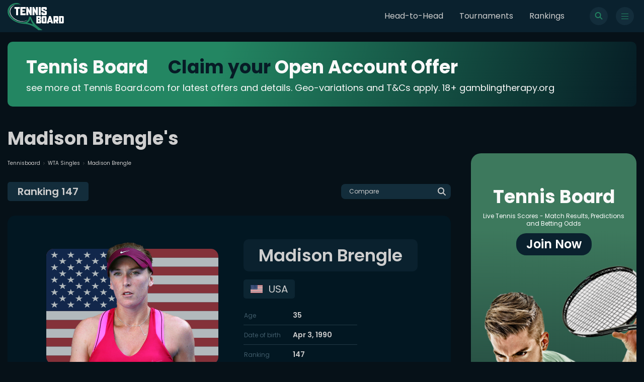

--- FILE ---
content_type: text/html; charset=utf-8
request_url: https://www.tennisboard.com/player/madison-brengle
body_size: 12150
content:
<!DOCTYPE html><html lang="en"><head><meta charSet="utf-8"/><meta name="viewport" content="width=device-width"/><title>Madison Brengle Tennis Scores, Ranking, Predictions, Betting Odds | TennisBoard</title><meta name="description" content="Madison Brengle 🥇 results and fixtures 🎾 Schedule and match details. Career statistics and detailed achievements at www.tennisboard.com 🥎"/><link rel="canonical" href="https://www.tennisboard.com/player/madison-brengle"/><meta name="twitter:card" content="summary_large_image"/><meta name="twitter:site" content="@Tennis_Board"/><meta name="twitter:title" content="Madison Brengle Tennis Scores, Ranking, Predictions, Betting Odds | TennisBoard"/><meta name="twitter:description" content="Madison Brengle 🥇 results and fixtures 🎾 Schedule and match details. Career statistics and detailed achievements at www.tennisboard.com 🥎"/><meta name="twitter:image" content="https://dcjiq3n10rn3u.cloudfront.net/cms/images/441a5935-91b2-41e2-82e4-a326875b5d48-12402.png"/><link rel="shortcut icon" href="/favicon.ico"/><link rel="preconnect" href="https://tennisboard.s3.eu-central-1.amazonaws.com"/><link rel="alternate" hrefLang="en-au" href="https://www.tennisboard.com/player/madison-brengle"/><link rel="preload" as="image" href="https://dcjiq3n10rn3u.cloudfront.net/static/search.svg"/><meta property="og:title" content="Madison Brengle Tennis Scores, Ranking, Predictions, Betting Odds | TennisBoard"/><meta property="og:url" content="https://www.tennisboard.com/player/madison-brengle"/><meta property="og:type" content="article"/><meta property="og:image" content="https://dcjiq3n10rn3u.cloudfront.net/cms/images/441a5935-91b2-41e2-82e4-a326875b5d48-12402.png"/><meta property="og:description" content="Madison Brengle 🥇 results and fixtures 🎾 Schedule and match details. Career statistics and detailed achievements at www.tennisboard.com 🥎"/><link rel="preload" as="image" href="https://dcjiq3n10rn3u.cloudfront.net/cms/images/441a5935-91b2-41e2-82e4-a326875b5d48-12402.png"/><meta name="next-head-count" content="20"/><link rel="shortcut icon" href="/favicon.ico"/><link rel="preconnect" href="https://dcjiq3n10rn3u.cloudfront.net"/><link rel="apple-touch-icon" sizes="180x180" href="/logo/apple-touch-icon.jpg"/><link rel="preload" href="/_next/static/media/1de9c871cd3a3669-s.p.woff2" as="font" type="font/woff2" crossorigin="anonymous" data-next-font="size-adjust"/><link rel="preload" href="/_next/static/media/916d3686010a8de2-s.p.woff2" as="font" type="font/woff2" crossorigin="anonymous" data-next-font="size-adjust"/><link rel="preload" href="/_next/static/media/d869208648ca5469-s.p.woff2" as="font" type="font/woff2" crossorigin="anonymous" data-next-font="size-adjust"/><link rel="preload" href="/_next/static/media/9a881e2ac07d406b-s.p.woff2" as="font" type="font/woff2" crossorigin="anonymous" data-next-font="size-adjust"/><link rel="preload" href="/_next/static/css/b7b4a82f1093f57b.css" as="style"/><link rel="stylesheet" href="/_next/static/css/b7b4a82f1093f57b.css" data-n-g=""/><link rel="preload" href="/_next/static/css/ae4ed9c503fd1e33.css" as="style"/><link rel="stylesheet" href="/_next/static/css/ae4ed9c503fd1e33.css" data-n-p=""/><noscript data-n-css=""></noscript><script defer="" nomodule="" src="/_next/static/chunks/polyfills-c67a75d1b6f99dc8.js"></script><script src="/_next/static/chunks/webpack-f73ec3bd47e96b5b.js" defer=""></script><script src="/_next/static/chunks/framework-ce84985cd166733a.js" defer=""></script><script src="/_next/static/chunks/main-10cd082a541d9c73.js" defer=""></script><script src="/_next/static/chunks/pages/_app-73d330879db4fa78.js" defer=""></script><script src="/_next/static/chunks/6426-9b512575603e2fc1.js" defer=""></script><script src="/_next/static/chunks/2843-155d95c896f53a4b.js" defer=""></script><script src="/_next/static/chunks/5021-1d665e54433fb692.js" defer=""></script><script src="/_next/static/chunks/6797-4e35f07512f74c07.js" defer=""></script><script src="/_next/static/chunks/pages/player/%5Bname%5D-bdf06c45e440a749.js" defer=""></script><script src="/_next/static/4HQp3aze6UwDX2mSGX90j/_buildManifest.js" defer=""></script><script src="/_next/static/4HQp3aze6UwDX2mSGX90j/_ssgManifest.js" defer=""></script><style id="__jsx-1540591927">:root{--logo-font:'__Kanit_7f71d3', '__Kanit_Fallback_7f71d3';--main-font:'__Poppins_0c30f4', '__Poppins_Fallback_0c30f4'}</style></head><body><div id="__next"><style>
    #nprogress {
      pointer-events: none;
    }
    #nprogress .bar {
      background: #238662;
      position: fixed;
      z-index: 9999;
      top: 0;
      left: 0;
      width: 100%;
      height: 3px;
    }
    #nprogress .peg {
      display: block;
      position: absolute;
      right: 0px;
      width: 100px;
      height: 100%;
      box-shadow: 0 0 10px #238662, 0 0 5px #238662;
      opacity: 1;
      -webkit-transform: rotate(3deg) translate(0px, -4px);
      -ms-transform: rotate(3deg) translate(0px, -4px);
      transform: rotate(3deg) translate(0px, -4px);
    }
    #nprogress .spinner {
      display: block;
      position: fixed;
      z-index: 1031;
      top: 15px;
      right: 15px;
    }
    #nprogress .spinner-icon {
      width: 18px;
      height: 18px;
      box-sizing: border-box;
      border: solid 2px transparent;
      border-top-color: #238662;
      border-left-color: #238662;
      border-radius: 50%;
      -webkit-animation: nprogresss-spinner 400ms linear infinite;
      animation: nprogress-spinner 400ms linear infinite;
    }
    .nprogress-custom-parent {
      overflow: hidden;
      position: relative;
    }
    .nprogress-custom-parent #nprogress .spinner,
    .nprogress-custom-parent #nprogress .bar {
      position: absolute;
    }
    @-webkit-keyframes nprogress-spinner {
      0% {
        -webkit-transform: rotate(0deg);
      }
      100% {
        -webkit-transform: rotate(360deg);
      }
    }
    @keyframes nprogress-spinner {
      0% {
        transform: rotate(0deg);
      }
      100% {
        transform: rotate(360deg);
      }
    }
  </style><nav class="navbar"><div class="container navbar__wrap"><a class="navbar__logo" href="/"><svg version="1.1" id="Layer_1" xmlns="http://www.w3.org/2000/svg" xmlns:xlink="http://www.w3.org/1999/xlink" x="0px" y="0px" xml:space="preserve" viewBox="91.06 118.99 1173.28 573.15"><g id="RAh9MB.tif"><g><path class="st0" fill="#FFFFFF" d="M1264.34,533.08c-0.65,1.29-1.31,2.59-1.96,3.88c-4.17,8.31-10.85,12.84-20.2,12.87                 c-24.9,0.08-49.8,0.03-74.7,0.03c-0.93,0-1.85,0-3.1,0c-0.07-1.13-0.19-2.12-0.19-3.11c-0.01-49.8,0.01-99.6-0.07-149.4                 c0-2.67,0.87-3.28,3.36-3.27c24.34,0.08,48.68,0.03,73.02,0.06c11.82,0.01,18.67,4.78,23,15.82c0.16,0.41,0.54,0.73,0.82,1.09                 C1264.34,451.73,1264.34,492.4,1264.34,533.08z M1201.9,514.47c6.92,0,13.43,0.02,19.94-0.01c3.17-0.01,4.27-0.99,4.28-4.13                 c0.03-25.53,0.03-51.07,0-76.6c0-3.19-1.07-4.19-4.2-4.2c-5.59-0.03-11.19,0.1-16.77-0.06c-2.48-0.07-3.32,0.52-3.31,3.21                 c0.11,26.18,0.07,52.37,0.07,78.55C1201.9,512.15,1201.9,513.07,1201.9,514.47z"></path><path class="st1" fill="#238662" d="M364.45,153.58c-2.04,2.04-3.92,1.35-5.78,0.72c-9.73-3.29-19.51-6.56-29.8-7.39                 c-12.45-1-24.92-1.91-37.4-2.16c-17.13-0.34-34.08,1.78-50.66,6.18c-21.07,5.6-40.77,14.17-58.33,27.34                 c-10.89,8.17-20.36,17.7-28.65,28.49c-11.6,15.1-20.08,31.75-25.16,50.11c-5.56,20.09-7.71,40.48-4.74,61.19                 c2.16,15.08,5.63,29.92,11.85,43.87c3.97,8.91,8.5,17.66,13.65,25.94c10.53,16.93,23.46,31.98,37.91,45.72                 c14.63,13.91,30.47,26.22,47.5,37.11c16.45,10.52,33.66,19.52,51.59,27.17c18.53,7.91,37.5,14.55,57.25,18.71                 c11.38,2.4,22.76,4.94,34.24,6.76c18.85,2.98,37.85,3.85,56.79,0.81c8.8-1.41,17.68-2.99,26.14-5.68                 c18.84-5.98,35.48-15.72,48.91-30.63c8.53-9.48,15.12-20.18,19.85-31.84c3.09-7.62,4.66-15.89,6.59-23.94                 c1.56-6.51,2.63-13.14,3.98-19.7c0.56-2.74,2.08-3.36,5.05-3.23c8.47,0.39,16.97,0.2,25.45,0.06c3.48-0.06,4.55,0.54,5.92,3.77                 c3.95,9.33,8.04,18.6,12,27.92c2.69,6.34,5.1,12.81,7.92,19.09c4.03,9,8.05,18.02,12.54,26.79c7.3,14.25,15.05,28.27,24.83,41.01                 c8.11,10.55,16.32,21.05,24.98,31.14c7.09,8.26,14.74,16.05,22.47,23.73c6.74,6.69,13.76,13.13,20.97,19.32                 c13.08,11.22,26.2,22.41,39.65,33.18c12.14,9.72,24.66,18.98,37.19,28.2c11.62,8.56,23.47,16.79,35.19,25.21                 c0.82,0.59,1.36,1.56,2.03,2.35c-1.02,0.43-2.05,1.25-3.07,1.24c-12.59-0.02-25.17-0.16-37.76-0.25                 c-12.87-0.09-25.75-0.23-38.62-0.19c-2.89,0.01-5.16-0.76-7.37-2.62c-10.55-8.88-21.02-17.86-31.86-26.38                 c-10.17-8-20.6-15.71-31.23-23.08c-11.25-7.8-22.69-15.36-34.39-22.45c-13.54-8.21-27.6-15.46-42.04-22.04                 c-13-5.92-26.43-10.53-39.9-15.17c-21.06-7.26-42.83-11.29-64.65-15.16c-8.62-1.53-17.27-2.86-25.95-3.97                 c-4.4-0.56-8.92-0.16-13.33-0.66c-13.88-1.57-27.73-3.34-41.59-5.05c-7.77-0.96-15.57-1.7-23.28-3.01                 c-11.02-1.86-22-3.99-32.93-6.29c-8.93-1.88-17.97-3.56-26.6-6.44c-15-4.99-29.89-10.43-44.51-16.45                 c-11.6-4.77-22.82-10.5-34.05-16.12c-27.14-13.58-52.16-30.27-74.47-50.98c-15.24-14.15-28.79-29.71-40.72-46.71                 c-7.34-10.45-13.45-21.59-19.05-33.12c-6.62-13.64-10.72-27.96-14.05-42.59c-4.31-18.93-4.82-38.11-2.6-57.29                 c1.66-14.33,4.44-28.55,9.85-41.98c2.97-7.38,7.02-14.34,10.76-21.39c12.17-22.97,29.08-41.89,49.88-57.32                 c15.14-11.23,31.75-19.61,49.64-25.73c21.61-7.4,43.81-10.76,66.5-10.71c23.71,0.06,45.64,6.59,65.26,20.19                 c5.98,4.15,11.91,8.36,17.86,12.55C362.83,152.26,363.52,152.85,364.45,153.58z M621.91,571.54                 c-26.52-36.8-45.59-76.84-56.47-120.81c-0.77,0.68-1.21,1.21-1.29,1.78c-1.37,10.21-5.54,19.43-10.02,28.55                 c-4.15,8.46-8.88,16.47-14.9,23.83c-10.25,12.53-22.42,22.5-36.76,29.92c-0.97,0.5-1.7,1.47-2.54,2.21                 c0.08,0.25,0.15,0.51,0.23,0.76C542.78,541.43,582.34,555.95,621.91,571.54z"></path><path class="st0" fill="#FFFFFF" d="M652.55,297.03c-0.09,0.76-0.25,1.52-0.25,2.29c0,23.97,0.01,47.95,0.02,71.92c0,4.02,0,4.02-4,4.02                 c-11.57,0-23.13-0.07-34.7,0.05c-2.7,0.03-3.57-0.87-3.57-3.55c0.05-55.04,0.05-110.07,0-165.11c0-2.54,0.76-3.38,3.36-3.34                 c8.49,0.15,16.98,0.13,25.46,0.01c2.11-0.03,3.17,0.76,4.03,2.59c11.75,24.91,23.56,49.8,35.36,74.69                 c0.11,0.23,0.33,0.41,0.94,1.12c0.13-1.33,0.28-2.17,0.28-3c0-23.88-0.01-47.76-0.01-71.64c0-3.7,0.01-3.71,3.68-3.71                 c11.85,0,23.69,0.06,35.54-0.05c2.39-0.02,3.26,0.62,3.26,3.13c-0.06,55.13-0.06,110.26-0.01,165.39c0,2.5-0.75,3.49-3.36,3.46                 c-8.49-0.12-16.98-0.11-25.47,0c-2.09,0.03-3.24-0.74-4.1-2.57c-10.27-21.81-20.58-43.59-30.89-65.38                 c-1.65-3.48-3.32-6.95-4.97-10.42C652.95,296.97,652.75,297,652.55,297.03z"></path><path class="st0" fill="#FFFFFF" d="M550.72,281.51c0.09-1.07,0.22-1.86,0.22-2.65c0-23.98,0.02-47.95-0.09-71.93c-0.01-2.82,0.78-3.66,3.63-3.63                 c11.85,0.16,23.7,0.14,35.54,0.01c2.6-0.03,3.35,0.79,3.35,3.34c-0.06,55.04-0.06,110.08,0,165.12c0,2.71-0.93,3.57-3.58,3.53                 c-8.3-0.12-16.61-0.14-24.91,0.01c-2.47,0.05-3.64-0.92-4.63-3.04c-11.68-24.84-23.44-49.65-35.19-74.47                 c-0.15-0.31-0.37-0.59-1.05-1.67c-0.14,1.65-0.28,2.48-0.28,3.32c0,23.98,0.01,47.95,0.01,71.93c0,3.86,0,3.87-3.88,3.87                 c-11.57,0-23.14,0.01-34.7,0c-3.4,0-3.61-0.22-3.61-3.68c0-54.95,0.01-109.9-0.04-164.84c0-2.43,0.55-3.48,3.27-3.42                 c8.49,0.17,16.98,0.14,25.47,0.01c2.25-0.03,3.27,0.87,4.18,2.79c11.79,24.99,23.66,49.95,35.52,74.91                 C549.99,281.09,550.1,281.12,550.72,281.51z"></path><path class="st0" fill="#FFFFFF" d="M852.21,203.38c10.82,0,21.64-0.04,32.46,0.01c10.41,0.05,19.56,6.92,22.42,16.96                 c0.72,2.54,1.13,5.25,1.16,7.9c0.13,9.98-0.02,19.96,0.11,29.94c0.03,2.25-0.73,2.93-2.86,2.92c-12.31-0.05-24.62-0.05-36.94,0                 c-2.02,0.01-2.85-0.7-2.78-2.78c0.11-3.91,0.06-7.83,0.02-11.75c-0.03-2.95-1.3-4.31-4.24-4.34c-6.16-0.06-12.31-0.07-18.47,0                 c-3.26,0.04-4.61,1.42-4.64,4.62c-0.05,3.92,0.03,7.84-0.01,11.75c-0.04,3.45,1.4,5.93,4.61,7.26                 c9.27,3.86,18.56,7.68,27.84,11.52c9.36,3.88,18.75,7.7,28.07,11.69c6.38,2.74,9.15,8.12,9.23,14.7                 c0.2,16.04,0.15,32.08,0.09,48.13c-0.04,9.51-7.96,19.7-17.21,22.15c-2.76,0.73-5.68,1.18-8.53,1.2                 c-20.24,0.1-40.48,0.11-60.72,0.03c-12.72-0.05-21.8-7.16-24.99-19.42c-0.42-1.6-0.55-3.32-0.56-4.98                 c-0.05-10.54,0.03-21.08-0.08-31.62c-0.03-2.46,0.84-3.28,3.23-3.26c11.94,0.07,23.88,0.07,35.82,0c2.44-0.01,3.3,0.96,3.23,3.35                 c-0.12,4.1-0.07,8.21-0.02,12.31c0.04,3.17,1.23,4.44,4.42,4.47c6.34,0.07,12.69,0.07,19.03,0c2.69-0.03,3.88-1.31,3.9-4.04                 c0.05-5.5-0.05-11.01,0.04-16.51c0.05-3.02-1.3-4.9-4.03-6.01c-12.84-5.21-25.67-10.44-38.5-15.69                 c-5.68-2.32-11.36-4.66-17.01-7.05c-6.43-2.71-9.85-7.75-9.94-14.57c-0.21-15.57-0.3-31.16,0-46.73                 c0.23-11.87,10.96-22.03,22.84-22.14C830.2,203.3,841.21,203.39,852.21,203.38C852.21,203.38,852.21,203.38,852.21,203.38z"></path><path class="st0" fill="#FFFFFF" d="M358.09,288.99c0-27.24,0-54.48,0-81.72c0-3.89,0-3.9,3.77-3.9c34.14,0,68.29,0,102.43,0                 c3.93,0,3.94,0.01,3.94,3.82c0,10.45,0.01,20.9,0,31.34c0,3.37-0.27,3.65-3.69,3.66c-20.43,0.01-40.86,0.06-61.29-0.06                 c-2.79-0.02-3.44,0.86-3.39,3.49c0.15,8.58,0.14,17.16,0,25.74c-0.04,2.5,0.78,3.17,3.21,3.15c12.97-0.11,25.93-0.05,38.9-0.05                 c3.79,0,3.98,0.2,3.98,3.91c0,7.09,0.01,14.18,0,21.27c0,3.51-0.16,3.67-3.59,3.67c-13.15,0.01-26.31,0.05-39.46-0.04                 c-2.23-0.01-3.08,0.5-3.04,2.94c0.15,8.95,0.14,17.91,0.01,26.86c-0.04,2.5,0.77,3.13,3.2,3.12c20.34-0.09,40.67-0.06,61.01-0.05                 c4,0,4.15,0.16,4.16,4.03c0,10.35,0,20.71,0,31.06c0,3.77-0.25,4.04-3.91,4.04c-34.24,0.01-68.47,0.01-102.71,0                 c-3.34,0-3.53-0.21-3.53-3.75C358.09,344.03,358.09,316.51,358.09,288.99z"></path><path class="st0" fill="#FFFFFF" d="M690,549.7c0-1.35,0-2.37,0-3.39c0-49.53,0.02-99.06-0.06-148.59c-0.01-2.79,0.66-3.66,3.53-3.65                 c24.25,0.11,48.51,0.03,72.76,0.09c9.78,0.02,17.07,4.34,21.02,13.38c1.19,2.73,1.73,5.94,1.78,8.94                 c0.2,10.91,0.12,21.83,0.07,32.74c-0.05,10.23-6.39,18.6-16.24,21.64c-0.25,0.08-0.46,0.26-0.98,0.58                 c2.42,0.94,4.72,1.58,6.79,2.67c8.13,4.24,12.51,10.9,12.51,20.21c0,10.45-0.07,20.9,0.02,31.34                 c0.09,11.39-5.39,20.01-17.56,23.92c-0.95,0.31-2.03,0.27-3.05,0.27c-26.12,0.02-52.24,0.02-78.35,0.02                 C691.61,549.86,690.98,549.77,690,549.7z M727.78,459.01c7.5,0,14.56,0.07,21.62-0.05c2.04-0.03,3.16-1.5,3.17-3.55                 c0.03-7.45,0.03-14.9,0.01-22.35c-0.01-2.23-1.15-3.51-3.41-3.53c-6.52-0.04-13.04-0.05-19.55,0.05                 c-0.62,0.01-1.75,0.91-1.75,1.41C727.75,440.2,727.78,449.41,727.78,459.01z M728.02,514.47c6.89,0,13.66,0.02,20.43-0.01                 c3.04-0.02,4.12-1.15,4.13-4.3c0.03-6.98,0.03-13.97,0-20.95c-0.01-3.22-0.97-4.22-4.13-4.24c-6.05-0.04-12.11,0.05-18.16-0.05                 c-1.92-0.03-2.57,0.51-2.55,2.51c0.11,8.29,0.04,16.58,0.05,24.86C727.8,512.91,727.92,513.54,728.02,514.47z"></path><path class="st0" fill="#FFFFFF" d="M1086.33,549.87c-6.25,0-12.02,0-17.78,0c-5.78,0-11.57-0.07-17.35,0.04c-1.97,0.04-2.76-0.64-2.58-2.56                 c0.04-0.46,0.01-0.93,0.01-1.4c0-49.24,0-98.49,0-147.73c0-4.08,0-4.09,4.18-4.09c24.81,0,49.62-0.04,74.42,0.04                 c9.9,0.03,17.56,5.44,20.91,14.74c0.87,2.4,1.22,5.11,1.23,7.67c0.09,22.66,0.1,45.33,0.03,67.99c-0.03,9.92-6,18.29-15.31,21.54                 c-2.23,0.78-2.16,1.76-1.29,3.52c6.03,12.17,12.01,24.37,18,36.57c1.46,2.97,0.99,3.67-2.39,3.67c-10.73,0-21.45-0.11-32.18,0.08                 c-2.8,0.05-4.11-0.95-5.17-3.39c-5.35-12.38-10.84-24.71-16.29-37.05c-0.81-1.83-6.6-3.24-7.95-1.8c-0.51,0.54-0.49,1.71-0.49,2.6                 c-0.03,11.94-0.02,23.88-0.02,35.81C1086.33,547.23,1086.33,548.33,1086.33,549.87z M1086.32,450.24c0,6.24,0,12.48,0,18.72                 c0,1.28,0.01,2.49,1.81,2.48c6.52-0.03,13.04,0.02,19.56-0.09c2.29-0.04,3.47-1.34,3.46-3.8c-0.06-11.36-0.01-22.73-0.04-34.09                 c-0.01-2.83-1.08-3.9-3.87-3.92c-6.15-0.04-12.3,0.05-18.44-0.05c-2-0.03-2.54,0.68-2.5,2.6                 C1086.39,438.13,1086.32,444.19,1086.32,450.24z"></path><path class="st0" fill="#FFFFFF" d="M802.12,471.68c0-18.19-0.02-36.38,0-54.58c0.01-13.52,9.21-22.87,22.78-22.94                 c18.66-0.1,37.32-0.1,55.97,0.01c13.41,0.08,22.62,9.43,22.62,22.8c0.02,36.66-0.04,73.33,0.04,109.99                 c0.02,10.2-5.99,19.25-17.66,22.65c-1.39,0.41-2.96,0.25-4.45,0.25c-18.94,0.01-37.88-0.18-56.81,0.08                 c-12.18,0.16-22.69-10.68-22.56-22.56C802.27,508.82,802.12,490.25,802.12,471.68z M839.84,471.76c0,12.49,0,24.98,0,37.47                 c0,4.64,0.58,5.23,5.09,5.23c5.13,0.01,10.25,0.01,15.38,0c4.07-0.01,4.9-0.81,4.91-4.91c0.02-9.88,0.01-19.76,0-29.64                 c0-15.19,0.01-30.39-0.01-45.58c0-3.97-0.85-4.8-4.72-4.81c-5.31-0.01-10.63-0.01-15.94,0c-3.99,0.01-4.71,0.73-4.71,4.77                 C839.83,446.78,839.84,459.27,839.84,471.76z"></path><path class="st0" fill="#FFFFFF" d="M907.99,549.58c0.64-2.34,1.17-4.55,1.85-6.71c5.78-18.37,11.58-36.74,17.39-55.1                 c5.7-18.01,11.42-36.01,17.11-54.03c3.76-11.89,7.53-23.77,11.16-35.7c0.84-2.77,1.95-4.06,5.18-3.97                 c9.41,0.27,18.84,0.17,28.25,0.05c2.5-0.03,3.71,0.58,4.54,3.22c8.36,26.73,16.93,53.39,25.39,80.09                 c7.31,23.06,14.55,46.14,21.81,69.22c0.9,2.85,0.62,3.2-2.45,3.21c-10.91,0.01-21.82-0.06-32.73,0.06                 c-2.2,0.03-3.26-0.82-3.8-2.73c-2.08-7.34-4.25-14.66-6.2-22.04c-0.69-2.59-1.68-3.8-4.68-3.74c-11,0.21-22.01,0.14-33.01,0.04                 c-2.29-0.02-3.17,0.71-3.71,3.01c-1.81,7.7-3.93,15.33-5.95,22.98c-0.37,1.39-0.83,2.48-2.75,2.46                 c-11.84-0.09-23.69-0.04-35.53-0.06C909.4,549.85,908.95,549.73,907.99,549.58z M975.36,453.13c-0.34-0.03-0.69-0.06-1.03-0.09                 c-3.92,13.95-7.84,27.9-11.9,42.35c1.47,0,2.36,0,3.26,0c5.68,0,11.37,0,17.05,0c4.01,0,4.12-0.18,3.03-4.12                 c-1.93-6.99-3.79-14.01-5.7-21C978.52,464.55,976.94,458.84,975.36,453.13z"></path><path class="st0" fill="#FFFFFF" d="M311.47,308.62c0,20.9,0,41.79,0,62.69c0,3.94,0,3.95-3.8,3.95c-11.47,0-22.95,0-34.42,0                 c-3.92,0-4-0.09-4-4.14c0-41.61,0-83.21,0-124.82c0-4.1,0-4.1-4.15-4.1c-8.96,0-17.91-0.07-26.87,0.05                 c-2.57,0.03-3.64-0.62-3.61-3.43c0.14-10.82,0.11-21.64,0.02-32.46c-0.02-2.28,0.63-3.03,3-3.03c35.17,0.07,70.34,0.07,105.51,0                 c2.4,0,3.05,0.86,3.04,3.08c-0.06,10.91-0.07,21.83,0,32.74c0.01,2.31-0.89,3.11-3.15,3.09c-9.23-0.08-18.47-0.03-27.71-0.03                 c-3.87,0-3.87,0-3.87,4.01C311.47,267.02,311.47,287.82,311.47,308.62z"></path><path class="st0" fill="#FFFFFF" d="M782.04,289.25c0,27.41,0,54.83,0,82.24c0,3.75-0.01,3.76-3.63,3.77c-11.56,0.01-23.13-0.07-34.69,0.06                 c-2.72,0.03-3.55-0.88-3.55-3.54c0.05-55.01,0.06-110.03-0.01-165.04c0-2.76,0.9-3.45,3.54-3.42c11.75,0.13,23.5,0.13,35.25,0                 c2.48-0.03,3.14,0.69,3.13,3.13C782.02,234.05,782.04,261.65,782.04,289.25z"></path><path class="st0" fill="#FFFFFF" d="M500.43,476.07c-1.54,1.51-3.01,3.11-4.65,4.51c-10.99,9.39-23.74,15.46-37.2,20.5                 c-17.51,6.56-35.64,8.86-54.14,9.9c-12.72,0.72-25.33-0.01-37.9-1.51c-8.68-1.03-17.4-2.16-25.89-4.15                 c-9.32-2.19-18.43-5.31-27.56-8.23c-6.37-2.04-12.73-4.19-18.92-6.7c-6.2-2.51-12.33-5.28-18.26-8.39                 c-12.43-6.52-24.81-13.15-37.01-20.1c-5.31-3.03-10.17-6.88-15.13-10.5c-12.58-9.2-24.52-19.22-34.9-30.83                 c-8.6-9.63-16.73-19.73-24.43-30.09c-4.3-5.78-7.34-12.5-10.88-18.83c-6.09-10.88-9.61-22.74-13.26-34.57                 c-6.19-20.04-6.57-40.52-3.71-60.93c2.2-15.68,6.6-31.11,14.7-44.89c5.4-9.18,11.36-18.2,19.28-25.57                 c7.55-7.03,14.9-14.37,23.09-20.57c6.93-5.24,14.78-9.35,22.53-13.35c5.5-2.84,11.52-4.69,17.32-6.95c0.7-0.27,1.5-0.31,2.25-0.45                 c0.15,0.3,0.3,0.61,0.44,0.91c-1.29,0.87-2.55,1.8-3.88,2.61c-6.58,4.01-13.42,7.65-19.73,12.05                 c-15.23,10.64-28.5,23.51-39.33,38.55c-10.27,14.26-18.22,29.69-21.45,47.41c-2.19,12.05-4.64,24.04-3.92,36.27                 c0.52,8.88,2.07,17.73,3.71,26.5c1.24,6.66,3.27,13.17,5.07,19.72c2.56,9.32,7.28,17.69,11.77,26.16                 c6.67,12.56,15.18,23.85,24.53,34.48c12.41,14.11,26.17,26.79,41.66,37.47c7.57,5.21,15.31,10.22,23.27,14.8                 c9.57,5.51,19.5,10.39,29.22,15.66c9.77,5.3,20.09,9.26,30.64,12.64c9.73,3.12,19.4,6.5,29.29,9.05                 c7.54,1.95,15.35,2.97,23.08,4.11c18.37,2.72,36.83,2.72,55.22,0.65c13.15-1.48,26.14-4.19,38.39-9.44                 c11.27-4.83,22.68-9.48,32.56-17.03c0.98-0.75,2.2-1.19,3.3-1.78C499.89,475.46,500.16,475.77,500.43,476.07z"></path></g></g></svg></a><ul class="navbar__list"><li class=""><a href="/headtohead">Head-to-Head</a></li><li class=""><a href="/tournaments">Tournaments</a></li><li class=""><a href="/rankings/atp">Rankings</a></li></ul><div class="navbar__icons"><button type="button" id="open-search"><span class="navbar__icon" id="open-search"><img alt="search" id="open-search" decoding="async" data-nimg="fill" class="" style="position:absolute;height:100%;width:100%;left:0;top:0;right:0;bottom:0;color:transparent" src="https://dcjiq3n10rn3u.cloudfront.net/static/search.svg"/></span></button><button type="button" class="navbar__toggle" id="toggle"><span id="toggle" class="navbar__hamburger"><span id="toggle"></span></span></button></div></div></nav><main><script type="application/ld+json">{"@context":"https://schema.org","@type":"BreadcrumbList","name":"Breadcrumbs","itemListElement":[{"@type":"ListItem","position":1,"name":"Tennisboard.com","item":"https://www.tennisboard.com"},{"@type":"ListItem","position":2,"name":"WTA Singles","item":"https://www.tennisboard.com/rankings/wta"},{"@type":"ListItem","position":3,"name":"Madison Brengle"}]}</script><div class="container topBanner__wrap"><a target="_blank" rel="noreferrer" class="topBanner image"><img/></a></div><div class="container-noPadding"><div class="grid-default grid-main"><aside class="nav__left"><div class="menu" role="close"><span class="menuWrap"><button type="button" class="menu__close"><span class="menu__close-img"><img alt="close" loading="lazy" decoding="async" data-nimg="fill" class="" style="position:absolute;height:100%;width:100%;left:0;top:0;right:0;bottom:0;color:transparent" src="https://dcjiq3n10rn3u.cloudfront.net/static/close.svg"/></span></button><span class="menu__static"><a href="/headtohead">Head-to-Head</a><a href="/tournaments">Tournaments</a><a href="/rankings/atp">Rankings</a></span><span class="menu__header">Rankings</span><span class="menu__categories menu__categories-static"><span><p class="menu__subHeader">Men</p><a role="" href="/rankings/atp">ATP Singles</a><a role="" href="/rankings/atp-doubles">ATP Doubles</a></span><span><p class="menu__subHeader">Women</p><a role="" href="/rankings/wta">WTA Singles</a><a role="" href="/rankings/wta-doubles">WTA Doubles</a></span></span><span class="menu__header">Leagues</span><span class="menu__categories menu__categories-static"><span><p class="menu__subHeader">Categories</p><a role="" href="/tournaments">All</a><a role="" href="/tournaments/men">All men</a><a role="" href="/tournaments/women">All women</a></span><span><p class="menu__subHeader">Men</p><a role="" href="/tournaments/atp">ATP</a><a role="" href="/tournaments/challenger">Challenger</a><a role="" href="/tournaments/davis-cup-3">Davis Cup 3</a></span><span><p class="menu__subHeader">Women</p><a role="" href="/tournaments/fed-cup-3">Fed Cup 3</a><a role="" href="/tournaments/wta">WTA</a><a role="" href="/tournaments/wta-challenger">WTA Challenger</a></span><span><p class="menu__subHeader">Mixed</p><a role="" href="/tournaments/exhibition">Exhibition</a><a role="" href="/tournaments/grand-slam">Grand Slam</a><a role="" href="/tournaments/summer-olympics">Summer Olympics</a><a role="" href="/tournaments/team-tournament">Team Tournament</a></span></span></span></div></aside><div class="main__section"><div class="player"><header class="header"><span class="header__breadcrumbs"><a href="https://www.tennisboard.com/">Tennisboard</a><a href="/rankings/wta"><img alt="arrow" loading="lazy" width="3" height="6" decoding="async" data-nimg="1" class="" style="color:transparent" src="https://dcjiq3n10rn3u.cloudfront.net/static/arrow.svg"/>WTA Singles</a><span><img alt="arrow" loading="lazy" width="3" height="6" decoding="async" data-nimg="1" class="" style="color:transparent" src="https://dcjiq3n10rn3u.cloudfront.net/static/arrow.svg"/>Madison Brengle</span></span><h1 class="header__title">Madison Brengle&#x27;s</h1></header><div class="player__search-row"><span class="player__rank">Ranking <!-- -->147</span><button class="player__search" type="button" id="open-search"><span class="rankingsFilters__filter rankingsFilters__filter-search"><p>Compare</p><svg width="16" height="16" viewBox="0 0 16 16" fill="none" xmlns="http://www.w3.org/2000/svg"><path d="M12.9981 6.49905C12.9981 7.93321 12.5325 9.25802 11.7483 10.3329L15.7039 14.2917C16.0945 14.6822 16.0945 15.3165 15.7039 15.7071C15.3134 16.0976 14.6791 16.0976 14.2885 15.7071L10.3329 11.7483C9.25802 12.5357 7.93321 12.9981 6.49905 12.9981C2.90895 12.9981 0 10.0891 0 6.49905C0 2.90895 2.90895 0 6.49905 0C10.0891 0 12.9981 2.90895 12.9981 6.49905ZM6.49905 10.9984C8.98306 10.9984 10.9984 8.98306 10.9984 6.49905C10.9984 4.01504 8.98306 1.99971 6.49905 1.99971C4.01504 1.99971 1.99971 4.01504 1.99971 6.49905C1.99971 8.98306 4.01504 10.9984 6.49905 10.9984Z" fill="#CECECE"></path></svg></span></button></div><div class="player__bio player__section"><div class="player__bio-image-wrap"><div class="player__bio-player"><span class="player__bio-flag"><img alt="United States" loading="lazy" decoding="async" data-nimg="fill" class="" style="position:absolute;height:100%;width:100%;left:0;top:0;right:0;bottom:0;color:transparent" src="https://dcjiq3n10rn3u.cloudfront.net/flags/svg/US.svg"/></span><img alt="Madison Brengle" width="145" height="260" decoding="async" data-nimg="1" class="player__bio-image" style="color:transparent" src="https://dcjiq3n10rn3u.cloudfront.net/cms/images/441a5935-91b2-41e2-82e4-a326875b5d48-12402.png"/></div></div><div class="player__bio__info"><span class="player__bio__info-name">Madison Brengle</span><span class="player__bio__info-country"><span class="player__bio__info-country-flag"><img alt="United States" loading="lazy" decoding="async" data-nimg="fill" class="" style="position:absolute;height:100%;width:100%;left:0;top:0;right:0;bottom:0;color:transparent" src="https://dcjiq3n10rn3u.cloudfront.net/flags/svg/US.svg"/></span>USA</span><table class="player__bio__info__table"><tbody><tr><th>Age</th><td>35</td></tr><tr><th>Date of birth</th><td>Apr 3, 1990</td></tr><tr><th>Ranking</th><td>147</td></tr><tr><th>Height</th><td>168<!-- --> cm</td></tr><tr><th>Weight</th><td>60<!-- --> kg</td></tr><tr><th>Birthplace</th><td>Dover, DE</td></tr></tbody></table></div></div><section class="player__section"><div class="player__header"><p class="player__header-subtitile">Last 20 matches statistic</p><h2 class="player__header-title">Madison Brengle Stats</h2></div><div class="chart__previous-wrap"><span class="chart__previous"><span class="chart__previous-title chart__previous-title-single">Wins</span><span class="chart__previous-row chart__previous-row-single"><span class="chart__percent"><span class="chart__percent-row" style="width:42%"></span><span class="chart__percent-info">44% (169/382)</span></span><span class="chart__previous-row-subtitle">For last 20 matches</span></span></span><span class="chart__previous"><span class="chart__previous-title chart__previous-title-single">Looses</span><span class="chart__previous-row chart__previous-row-single"><span class="chart__percent"><span class="chart__percent-row" style="width:58%"></span><span class="chart__percent-info">56% (169/382)</span></span><span class="chart__previous-row-subtitle">For last 20 matches</span></span></span><span class="chart__previous"><span class="chart__previous-title chart__previous-title-single">Recieve wins</span><span class="chart__previous-row chart__previous-row-single"><span class="chart__percent"><span class="chart__percent-row" style="width:54%"></span><span class="chart__percent-info">53% (100/189)</span></span><span class="chart__previous-row-subtitle">For last 20 matches</span></span></span><span class="chart__previous"><span class="chart__previous-title chart__previous-title-single">Breakpoints</span><span class="chart__previous-row chart__previous-row-single"><span class="chart__percent"><span class="chart__percent-row" style="width:32%"></span><span class="chart__percent-info">36% (69/193)</span></span><span class="chart__previous-row-subtitle">For last 20 matches</span></span></span></div></section><section class="player__section"><div class="player__header"><p class="player__header-subtitile">Compare</p><h2 class="player__header-title">Previous 200 vs last 20 match of Madison Brengle</h2><div class="player__header__dropdown"><p class="player__header__dropdown-title">Choose period</p><div class="player__header__dropdown-wrap"><button tabindex="0" role="button" aria-haspopup="true" aria-expanded="false" type="button" class="player__header__dropdown-button">Last <!-- -->20<!-- --> matches<svg width="12" height="6" viewBox="0 0 12 6" fill="none" xmlns="http://www.w3.org/2000/svg" class="icon__expand"><path d="M1 0.5L6 5.5L11 0.5" stroke="#989898" stroke-linecap="round" stroke-linejoin="round"></path></svg></button></div></div></div><div class="player__header__courts-wrap"><div class="player__header__courts"><button type="button" class="player__header__courts-button player__header__courts-active" value="">All</button><button type="button" class="player__header__courts-button" value="HARD">Hard courts</button><button type="button" class="player__header__courts-button" value="CLAY">Clay courts</button><button type="button" class="player__header__courts-button" value="CARPET">Carpet courts</button><button type="button" class="player__header__courts-button" value="GRASS">Grass courts</button><button type="button" class="player__header__courts-button" value="ACRYLIC">Acrylic courts</button></div></div><div class="chart__previous-wrap"><span class="chart__previous"><span class="chart__previous-title">Wins</span><span class="chart__previous-row"><span class="chart__previous-row-title">Previous 200</span><span class="chart__percent"><span class="chart__percent-row" style="width:16.45%"></span><span class="chart__percent-info">48% (1502/3119)</span></span></span><span class="chart__previous-row"><span class="chart__previous-row-title">Previous 20</span><span class="chart__percent"><span class="chart__percent-row" style="width:14.7%"></span><span class="chart__percent-info">44% (169/382)</span></span></span></span><span class="chart__previous"><span class="chart__previous-title">Looses</span><span class="chart__previous-row"><span class="chart__previous-row-title">Previous 200</span><span class="chart__percent"><span class="chart__percent-row" style="width:18.55%"></span><span class="chart__percent-info">52% (1502/3119)</span></span></span><span class="chart__previous-row"><span class="chart__previous-row-title">Previous 20</span><span class="chart__percent"><span class="chart__percent-row" style="width:20.299999999999997%"></span><span class="chart__percent-info">56% (169/382)</span></span></span></span><span class="chart__previous"><span class="chart__previous-title">Recieve wins</span><span class="chart__previous-row"><span class="chart__previous-row-title">Previous 200</span><span class="chart__percent"><span class="chart__percent-row" style="width:21.349999999999998%"></span><span class="chart__percent-info">58% (901/1548)</span></span></span><span class="chart__previous-row"><span class="chart__previous-row-title">Previous 20</span><span class="chart__percent"><span class="chart__percent-row" style="width:18.900000000000002%"></span><span class="chart__percent-info">53% (100/189)</span></span></span></span><span class="chart__previous"><span class="chart__previous-title">Breakpoints</span><span class="chart__previous-row"><span class="chart__previous-row-title">Previous 200</span><span class="chart__percent"><span class="chart__percent-row" style="width:11.9%"></span><span class="chart__percent-info">38% (601/1571)</span></span></span><span class="chart__previous-row"><span class="chart__previous-row-title">Previous 20</span><span class="chart__percent"><span class="chart__percent-row" style="width:11.200000000000001%"></span><span class="chart__percent-info">36% (69/193)</span></span></span></span></div></section><section class="player__section"><div class="player__header"><p class="player__header-subtitile">Results</p><h2 class="player__header-title">Madison Brengle&#x27;s Latest Matches</h2></div><table class="player__latestMatches"><tbody><tr><td class="player__latestMatches-date"><span><span aria-live="polite" aria-busy="true"><span class="react-loading-skeleton" style="width:50px;--base-color:#061118;--highlight-color:#444">‌</span><br/></span></span></td><td class="player__latestMatches-tour"><p class="player__latestMatches-tour-country"><span aria-live="polite" aria-busy="true"><span class="react-loading-skeleton" style="width:50px;--base-color:#061118;--highlight-color:#444">‌</span><br/></span></p><a><span aria-live="polite" aria-busy="true"><span class="react-loading-skeleton" style="width:70px;--base-color:#061118;--highlight-color:#444">‌</span><br/></span></a></td><td class="player__latestMatches-date player__latestMatches-round"><span aria-live="polite" aria-busy="true"><span class="react-loading-skeleton" style="width:50px;--base-color:#061118;--highlight-color:#444">‌</span><br/></span></td><td class="player__latestMatches-players"><a><span class="matches__playersRow"><span aria-live="polite" aria-busy="true"><span class="react-loading-skeleton" style="--base-color:#061118;--highlight-color:#444">‌</span><br/></span></span><span class="matches__playersRow"><span aria-live="polite" aria-busy="true"><span class="react-loading-skeleton" style="--base-color:#061118;--highlight-color:#444">‌</span><br/></span></span></a></td><td class="player__latestMatches-letters matches__letters"><span aria-live="polite" aria-busy="true"><span class="react-loading-skeleton" style="--base-color:#061118;--highlight-color:#444">‌</span><br/></span><span aria-live="polite" aria-busy="true"><span class="react-loading-skeleton" style="--base-color:#061118;--highlight-color:#444">‌</span><br/></span></td><td class="player__latestMatches-result"><span class="score__wrap"><span class="score__strokeWrap"><span class="score__stroke"><span aria-live="polite" aria-busy="true"><span class="react-loading-skeleton" style="width:70px;--base-color:#061118;--highlight-color:#444">‌</span><br/></span></span><span class="score__stroke"><span aria-live="polite" aria-busy="true"><span class="react-loading-skeleton" style="width:70px;--base-color:#061118;--highlight-color:#444">‌</span><br/></span></span></span></span></td></tr><tr><td class="player__latestMatches-date"><span><span aria-live="polite" aria-busy="true"><span class="react-loading-skeleton" style="width:50px;--base-color:#061118;--highlight-color:#444">‌</span><br/></span></span></td><td class="player__latestMatches-tour"><p class="player__latestMatches-tour-country"><span aria-live="polite" aria-busy="true"><span class="react-loading-skeleton" style="width:50px;--base-color:#061118;--highlight-color:#444">‌</span><br/></span></p><a><span aria-live="polite" aria-busy="true"><span class="react-loading-skeleton" style="width:70px;--base-color:#061118;--highlight-color:#444">‌</span><br/></span></a></td><td class="player__latestMatches-date player__latestMatches-round"><span aria-live="polite" aria-busy="true"><span class="react-loading-skeleton" style="width:50px;--base-color:#061118;--highlight-color:#444">‌</span><br/></span></td><td class="player__latestMatches-players"><a><span class="matches__playersRow"><span aria-live="polite" aria-busy="true"><span class="react-loading-skeleton" style="--base-color:#061118;--highlight-color:#444">‌</span><br/></span></span><span class="matches__playersRow"><span aria-live="polite" aria-busy="true"><span class="react-loading-skeleton" style="--base-color:#061118;--highlight-color:#444">‌</span><br/></span></span></a></td><td class="player__latestMatches-letters matches__letters"><span aria-live="polite" aria-busy="true"><span class="react-loading-skeleton" style="--base-color:#061118;--highlight-color:#444">‌</span><br/></span><span aria-live="polite" aria-busy="true"><span class="react-loading-skeleton" style="--base-color:#061118;--highlight-color:#444">‌</span><br/></span></td><td class="player__latestMatches-result"><span class="score__wrap"><span class="score__strokeWrap"><span class="score__stroke"><span aria-live="polite" aria-busy="true"><span class="react-loading-skeleton" style="width:70px;--base-color:#061118;--highlight-color:#444">‌</span><br/></span></span><span class="score__stroke"><span aria-live="polite" aria-busy="true"><span class="react-loading-skeleton" style="width:70px;--base-color:#061118;--highlight-color:#444">‌</span><br/></span></span></span></span></td></tr></tbody></table></section><section class="player__section"><div class="player__header"><p class="player__header-subtitile">Table info</p><h2 class="player__header-title">More statistics</h2><div class="player__header__dropdown"><p class="player__header__dropdown-title">Choose period</p><div class="player__header__dropdown-wrap"><button tabindex="0" role="button" aria-haspopup="true" aria-expanded="false" type="button" class="player__header__dropdown-button">Last <!-- -->20<!-- --> matches<svg width="12" height="6" viewBox="0 0 12 6" fill="none" xmlns="http://www.w3.org/2000/svg" class="icon__expand"><path d="M1 0.5L6 5.5L11 0.5" stroke="#989898" stroke-linecap="round" stroke-linejoin="round"></path></svg></button></div></div></div><div class="player__header__courts-wrap"><div class="player__header__courts"><button type="button" class="player__header__courts-button player__header__courts-active" value="">All</button><button type="button" class="player__header__courts-button" value="HARD">Hard courts</button><button type="button" class="player__header__courts-button" value="CLAY">Clay courts</button><button type="button" class="player__header__courts-button" value="CARPET">Carpet courts</button><button type="button" class="player__header__courts-button" value="GRASS">Grass courts</button><button type="button" class="player__header__courts-button" value="ACRYLIC">Acrylic courts</button></div></div><div class="player__table customTable"><table class=""><thead><tr><th><b>Games</b></th><th><b>Previous<!-- --> <!-- -->3119</b></th><th><b>Last <!-- -->382</b></th></tr></thead><tbody><tr><td><p>Win serves</p></td><td>1502 (48%)</td><td>169 (44%)</td></tr><tr><td><p>Lose serves</p></td><td>1617</td><td>213</td></tr><tr><td><p>Break point conversions</p></td><td>38.26<!-- --> %</td><td>35.75<!-- --> %</td></tr><tr><td><p>Won receiving points</p></td><td>0.58<!-- --> %</td><td>0.53<!-- --> %</td></tr></tbody></table><span class="customTable__padding"></span></div></section></div><div class="custom"><section id="section-about" class="customText custom__original__article"><h2 class="custom__header">About Madison Brengle</h2><span>Welcome to Madison Brengle’s scores page in the Tennis section. Check
        out the match scores, stats, draws, ranks, results and history here at
        TennisBoard.com. Apart from Madison Brengle scores, you have access to the stats of
        the 3000+ tennis matches from more than 80 nations across the globe on
        TennisBoard.com. Get insights of Madison Brengle matches today, along with live
        scores and results.</span></section></div><div class="media"><span class="media__title">In the media:</span><span class="media__logos"><span class="media__logos-logo"><img alt="Times Malta" loading="lazy" decoding="async" data-nimg="fill" class="" style="position:absolute;height:100%;width:100%;left:0;top:0;right:0;bottom:0;color:transparent" src="https://dcjiq3n10rn3u.cloudfront.net/static/logos/timesMalta-logo.png"/></span><span class="media__logos-logo"><img alt="BBC" loading="lazy" decoding="async" data-nimg="fill" class="" style="position:absolute;height:100%;width:100%;left:0;top:0;right:0;bottom:0;color:transparent" src="https://dcjiq3n10rn3u.cloudfront.net/static/logos/bbc-logo.png"/></span><span class="media__logos-logo"><img alt="Sky" loading="lazy" decoding="async" data-nimg="fill" class="" style="position:absolute;height:100%;width:100%;left:0;top:0;right:0;bottom:0;color:transparent" src="https://dcjiq3n10rn3u.cloudfront.net/static/logos/sky-logo.png"/></span><span class="media__logos-logo"><img alt="Daily Mirror" loading="lazy" decoding="async" data-nimg="fill" class="" style="position:absolute;height:100%;width:100%;left:0;top:0;right:0;bottom:0;color:transparent" src="https://dcjiq3n10rn3u.cloudfront.net/static/logos/dailyMirror-logo.png"/></span><span class="media__logos-logo"><img alt="Sigma" loading="lazy" decoding="async" data-nimg="fill" class="" style="position:absolute;height:100%;width:100%;left:0;top:0;right:0;bottom:0;color:transparent" src="https://dcjiq3n10rn3u.cloudfront.net/static/logos/sigma.svg"/></span></span></div><div id="near__players" class="player__near"><div><div class="player__near-player player__near-player-left"><img alt="icon" loading="lazy" width="10" height="8" decoding="async" data-nimg="1" class="" style="color:transparent" src="https://dcjiq3n10rn3u.cloudfront.net/static/arrow.svg"/><a href="/player/gabriela-ruse">Gabriela Ruse</a></div></div><div><div class="player__near-player player__near-player-right"><img alt="icon" loading="lazy" width="10" height="8" decoding="async" data-nimg="1" class="" style="color:transparent" src="https://dcjiq3n10rn3u.cloudfront.net/static/arrow.svg"/><a href="/player/daria-saville">Daria Saville</a></div></div></div></div><aside class="nav__right"><section id="prediction__slider"><h2 class="header-common">Matches of the Day</h2><div class="predSlider"><div class="predSliderWrap"><span class="predSlider__playerWrap"><div class="predSlider__player"><span class="predSlider__player-flag"><img alt=""/></span><span class="predSlider__player-img"><img alt=""/></span><span class="predSlider__player-name"><span aria-live="polite" aria-busy="true"><span class="react-loading-skeleton" style="--base-color:#061118;--highlight-color:#444">‌</span><br/></span></span></div><span class="predSlider__playerVs">VS</span><div class="predSlider__player"><span class="predSlider__player-flag"><img alt=""/></span><span class="predSlider__player-img"><img alt=""/></span><span class="predSlider__player-name"><span aria-live="polite" aria-busy="true"><span class="react-loading-skeleton" style="--base-color:#061118;--highlight-color:#444">‌</span><br/></span></span></div></span><div class="predSlider__pred" role="no-sponsor"><h2 class="predSlider__pred-title"><span aria-live="polite" aria-busy="true"><span class="react-loading-skeleton" style="width:50px;--base-color:#061118;--highlight-color:#444">‌</span><br/></span></h2><p class="predSlider__pred-anomaly"><span aria-live="polite" aria-busy="true"><span class="react-loading-skeleton" style="--base-color:#061118;--highlight-color:#444">‌</span><br/><span class="react-loading-skeleton" style="--base-color:#061118;--highlight-color:#444">‌</span><br/></span></p><a class="predSlider__pred-link">Head-2-Head</a><span class="predSlider__pred-buttons"><button type="button" role="bet"><span aria-live="polite" aria-busy="true"><span class="react-loading-skeleton" style="width:50px;--base-color:#061118;--highlight-color:#444">‌</span><br/></span></button><button type="button" role="analyze"><span aria-live="polite" aria-busy="true"><span class="react-loading-skeleton" style="width:50px;--base-color:#061118;--highlight-color:#444">‌</span><br/></span></button></span><p class="predSlider__pred-time"><span aria-live="polite" aria-busy="true"><span class="react-loading-skeleton" style="--base-color:#061118;--highlight-color:#444">‌</span><br/></span></p></div></div><div class="predSlider__nav"><span aria-live="polite" aria-busy="true"><span class="react-loading-skeleton" style="width:80px;height:12px;--base-color:#061118;--highlight-color:#444">‌</span><br/></span></div></div></section><div class="banner__joinWrap image" id="banner__join"><a target="_blank" rel="noreferrer" class="banner__join banner__join__image"><img/></a></div></aside></div></div></main><footer class="footer"><span class="footer__wrap container"><span class="footer__logoWrap"><p class="footer__logo">Tennis Board</p><p class="footer__logo-text">© 2021-<!-- -->2025<!-- --> Tennis Board</p></span><span class="footer__links"><span class="footer__linksWrap"><a href="/headtohead">Head-to-head</a><a href="/contact">Contact us</a><a href="/terms-of-use">Terms of use</a><a href="/privacy-policy">Privacy policy</a><a href="/map">Sitemap</a></span></span><span class="footer__descriptionWrap"><span class="footer__logos"><span href="#" class="footer__logos-logo"><img alt="Gambling Help" loading="lazy" decoding="async" data-nimg="fill" class="" style="position:absolute;height:100%;width:100%;left:0;top:0;right:0;bottom:0;color:transparent" src="https://dcjiq3n10rn3u.cloudfront.net/static/logos/gamblingHelp.svg"/></span><span href="#" class="footer__logos-logo"><img alt="Gam Stop" loading="lazy" decoding="async" data-nimg="fill" class="" style="position:absolute;height:100%;width:100%;left:0;top:0;right:0;bottom:0;color:transparent" src="https://dcjiq3n10rn3u.cloudfront.net/static/logos/gamblingStop.svg"/></span><span href="#" class="footer__logos-logo"><img alt="Gambling Therapy" loading="lazy" decoding="async" data-nimg="fill" class="" style="position:absolute;height:100%;width:100%;left:0;top:0;right:0;bottom:0;color:transparent" src="https://dcjiq3n10rn3u.cloudfront.net/static/logos/gamblingTherapy.svg"/></span><span href="#" class="footer__logos-logo"><img alt="BeGambleAware" loading="lazy" decoding="async" data-nimg="fill" class="" style="position:absolute;height:100%;width:100%;left:0;top:0;right:0;bottom:0;color:transparent" src="https://dcjiq3n10rn3u.cloudfront.net/static/logos/beGambleAware.svg"/></span></span></span></span></footer></div><script id="__NEXT_DATA__" type="application/json">{"props":{"pageProps":{"player":{"id":1638,"fullName":"Madison Brengle","firstName":"Madison","lastName":"Brengle","gender":"FEMALE","type":"athlete","country":"USA","countryCode":"USA","dateOfBirth":"1990-04-03","hand":"RIGHT","height":168,"weight":60,"status":"active","placeOfBirth":"Dover, DE","wtaId":"312328","atpId":null,"singleRank":147,"singlePoints":511,"singleProgress":-3,"singleMaxRank":48,"singleMaxRankDate":"2022-10-04","doubleRank":824,"doublePoints":47,"doubleProgress":-66,"doubleMaxRank":259,"doubleMaxRankDate":"2022-11-09","hasImage":false,"cms":{"id":1217,"title":null,"mainUrl":"madison-brengle","aliases":[],"metaKeyword":null,"metaDescription":null,"text":"Welcome to Madison Brengle’s scores page in the Tennis section. Check\n        out the match scores, stats, draws, ranks, results and history here at\n        TennisBoard.com. Apart from Madison Brengle scores, you have access to the stats of\n        the 3000+ tennis matches from more than 80 nations across the globe on\n        TennisBoard.com. Get insights of Madison Brengle matches today, along with live\n        scores and results.","image":"https://dcjiq3n10rn3u.cloudfront.net/cms/images/441a5935-91b2-41e2-82e4-a326875b5d48-12402.png","imgAlt":"Madison Brengle","transparent":true,"copyright":true,"articleTitle":null,"showFaq":null,"faq":null,"customFields":null}},"playerData":{"nearRankPlayers":{"previous":{"id":757,"fullName":"Daria Saville","firstName":"Daria","lastName":"Saville","country":"Australia","countryCode":"AUS","singleRank":148,"doubleRank":118,"hasImage":false,"mainUrl":"daria-saville","isTransparent":true,"isCopyright":true,"image":null,"gender":"FEMALE"},"next":{"id":1,"fullName":"Gabriela Ruse","firstName":"Gabriela","lastName":"Ruse","country":"Romania","countryCode":"","singleRank":146,"doubleRank":69,"hasImage":false,"mainUrl":"gabriela-ruse","isTransparent":true,"isCopyright":true,"image":null,"gender":"FEMALE"}},"rankingChanges":[],"stats20":{"win":169,"total":382,"breakPoints":69,"breakPointsOf":193,"receiveWins":100,"receiveWinsOf":189},"stats200":{"win":1502,"total":3119,"breakPoints":601,"breakPointsOf":1571,"receiveWins":901,"receiveWinsOf":1548}}},"__N_SSP":true},"page":"/player/[name]","query":{"name":"madison-brengle"},"buildId":"4HQp3aze6UwDX2mSGX90j","isFallback":false,"gssp":true,"customServer":true,"scriptLoader":[]}</script><script defer src="https://static.cloudflareinsights.com/beacon.min.js/vcd15cbe7772f49c399c6a5babf22c1241717689176015" integrity="sha512-ZpsOmlRQV6y907TI0dKBHq9Md29nnaEIPlkf84rnaERnq6zvWvPUqr2ft8M1aS28oN72PdrCzSjY4U6VaAw1EQ==" data-cf-beacon='{"version":"2024.11.0","token":"b57e49b705d141368bba39747fe54099","r":1,"server_timing":{"name":{"cfCacheStatus":true,"cfEdge":true,"cfExtPri":true,"cfL4":true,"cfOrigin":true,"cfSpeedBrain":true},"location_startswith":null}}' crossorigin="anonymous"></script>
</body></html>

--- FILE ---
content_type: application/javascript; charset=UTF-8
request_url: https://www.tennisboard.com/_next/static/4HQp3aze6UwDX2mSGX90j/_buildManifest.js
body_size: 487
content:
self.__BUILD_MANIFEST=function(a,e,s,t,c,u,r,n,o){return{__rewrites:{beforeFiles:[],afterFiles:[{source:"/tournaments",destination:"/tours/all/last"},{source:"/tournaments/:tourYear(\\d{1,})",destination:"/tours/all/:tourYear"},{source:"/tournaments/:tourLeague",destination:"/tours/:tourLeague/last"},{source:"/tournaments/:tourLeague/:tourYear(\\d{1,})",destination:"/tours/:tourLeague/:tourYear"},{source:"/tournaments/:tourLeague/:tourName",destination:"/tour/:tourLeague/:tourName/last"},{source:"/tournaments/:tourLeague/:tourName/:tourYear(\\d{1,})",destination:"/tour/:tourLeague/:tourName/:tourYear"}],fallback:[]},"/":[a,s,e,"static/chunks/pages/index-f105e164d65e9cdb.js"],"/404":[a,n,e,"static/chunks/pages/404-44edeb53ee414532.js"],"/_error":[a,n,e,"static/chunks/pages/_error-e937f1989dedd93e.js"],"/admin":[c,"static/chunks/pages/admin-186e3af7271842f6.js"],"/admin/betting":[c,a,u,r,"static/css/ef8a158d6e2a578b.css","static/chunks/pages/admin/betting-49b3307026612a03.js"],"/admin/edit":[c,a,u,r,o,"static/chunks/pages/admin/edit-3b4dc80faf52a69f.js"],"/admin/login":[c,a,u,r,o,"static/chunks/pages/admin/login-04da981c4777065c.js"],"/contact":[a,"static/css/3dcaea73f4c897fb.css","static/chunks/pages/contact-066a441e6e09f771.js"],"/headtohead":[a,s,t,e,"static/chunks/pages/headtohead-b03c2dc9ba92bc3d.js"],"/hh/[name1]/[name2]":[a,s,t,"static/chunks/9114-1abbbdc89c1522ba.js",e,"static/chunks/pages/hh/[name1]/[name2]-ae5cbc3648a9cb5c.js"],"/map":[a,e,"static/chunks/pages/map-c42b59621e0fab80.js"],"/player/[name]":[a,"static/chunks/2843-155d95c896f53a4b.js",s,t,e,"static/chunks/pages/player/[name]-bdf06c45e440a749.js"],"/privacy-policy":[a,e,"static/chunks/pages/privacy-policy-85e7e55d238aeb54.js"],"/rankings/[type]":[a,s,t,e,"static/chunks/pages/rankings/[type]-bbb18e801fdc835e.js"],"/search":[a,e,"static/chunks/pages/search-294acd131a7092b7.js"],"/terms-of-use":[a,e,"static/chunks/pages/terms-of-use-66ae79c64e6cc581.js"],"/tour/[tourLeague]/[tourName]/[tourYear]":[a,"static/chunks/2754-494a81abbabbfb10.js",s,e,"static/chunks/pages/tour/[tourLeague]/[tourName]/[tourYear]-95fb8ff35be1b0fc.js"],"/tours/[tourLeague]/[tourYear]":[a,s,t,e,"static/chunks/pages/tours/[tourLeague]/[tourYear]-4b1286b79a194b10.js"],sortedPages:["/","/404","/_app","/_error","/admin","/admin/betting","/admin/edit","/admin/login","/contact","/headtohead","/hh/[name1]/[name2]","/map","/player/[name]","/privacy-policy","/rankings/[type]","/search","/terms-of-use","/tour/[tourLeague]/[tourName]/[tourYear]","/tours/[tourLeague]/[tourYear]"]}}("static/chunks/6426-9b512575603e2fc1.js","static/css/ae4ed9c503fd1e33.css","static/chunks/5021-1d665e54433fb692.js","static/chunks/6797-4e35f07512f74c07.js","static/css/6431edadc50a3dcc.css","static/chunks/6605-c37a9d213aef0601.js","static/chunks/7968-f3b11b2357b31c6b.js","static/chunks/6118-71ce22a5cc089de5.js","static/css/6fb50268907811f0.css"),self.__BUILD_MANIFEST_CB&&self.__BUILD_MANIFEST_CB();

--- FILE ---
content_type: application/javascript; charset=UTF-8
request_url: https://www.tennisboard.com/_next/static/chunks/5021-1d665e54433fb692.js
body_size: 16522
content:
"use strict";(self.webpackChunk_N_E=self.webpackChunk_N_E||[]).push([[5021],{6049:function(e,l,s){s.d(l,{Z:function(){return p}});var t=s(85893),n=s(67294),a=s(94184),r=s.n(a);let i=(e,l,s)=>{let t=localStorage?JSON.parse(localStorage.getItem("TBFavorM")):{};(!t||t&&t.list.length<=0)&&localStorage.setItem("TBFavorM",JSON.stringify({list:[{match:e,tour:s}]})),t&&t.list.length>0&&!t.list.filter(l=>l.match&&l.match===e).length&&localStorage.setItem("TBFavorM",JSON.stringify({list:[...t.list,{match:e,tour:s}]})),t&&t.list.length>0&&t.list.filter(l=>l.match===e).length&&localStorage.setItem("TBFavorM",JSON.stringify({list:[...t.list.filter(l=>l.match!==e)]}))},o=e=>{let l=localStorage?JSON.parse(localStorage.getItem("TBFavorM")):{};return!!(l&&l.list.length>0&&l.list.find(l=>l.match===e))},c=e=>{let l=localStorage?JSON.parse(localStorage.getItem("TBFavorT")):{};(!l||l&&l.list.length<=0)&&localStorage.setItem("TBFavorT",JSON.stringify({list:[e]})),l&&l.list.length>0&&!l.list.filter(l=>l===e).length&&localStorage.setItem("TBFavorT",JSON.stringify({list:[...l.list,e]})),l&&l.list.length>0&&l.list.filter(l=>l===e).length&&localStorage.setItem("TBFavorT",JSON.stringify({list:[...l.list.filter(l=>l!==e)]}))},d=e=>{let l=localStorage?JSON.parse(localStorage.getItem("TBFavorT")):{};return!!(l&&l.list.length>0&&l.list.find(l=>l===e))},u=e=>{let{isFavourite:l}=e;return(0,t.jsx)("svg",{width:"14",height:"14",viewBox:"0 0 14 14",fill:"none",xmlns:"http://www.w3.org/2000/svg",id:"clickable",children:(0,t.jsx)("path",{id:"clickable",d:"M6.99921 0.527832C7.22694 0.527832 7.43487 0.661841 7.53388 0.872937L9.23196 4.47918L13.0267 5.05861C13.2494 5.09179 13.4326 5.2526 13.5044 5.47212C13.5737 5.6942 13.5168 5.93669 13.3583 6.0975L10.6058 8.91041L11.2568 12.8796C11.2939 13.1094 11.2023 13.3442 11.0167 13.4795C10.8335 13.6148 10.5686 13.6326 10.3904 13.5229L6.99921 11.6544L3.5882 13.5229C3.40998 13.6326 3.1674 13.6148 2.98175 13.4795C2.79857 13.3442 2.70698 13.1094 2.72184 12.8796L3.39265 8.91041L0.642802 6.0975C0.482896 5.93669 0.426211 5.6942 0.49651 5.47212C0.566562 5.2526 0.75147 5.09179 0.974002 5.05861L4.76646 4.47918L6.46454 0.872937C6.56603 0.661815 6.77148 0.527832 6.99921 0.527832ZM6.99921 2.54307L5.69966 5.30621C5.61303 5.48744 5.4447 5.61507 5.25163 5.6457L2.32281 6.08984L4.44962 8.26206C4.58576 8.40245 4.64765 8.6041 4.61547 8.80065L4.11545 11.8535L6.7195 10.419C6.89525 10.322 7.10565 10.322 7.27893 10.419L9.88298 11.8535L9.38296 8.80065C9.35078 8.6041 9.41514 8.40245 9.55128 8.26206L11.6776 6.08984L8.74927 5.6457C8.55372 5.61507 8.3854 5.48744 8.30124 5.30621L6.99921 2.54307Z",fill:l?"#CECECE":"#238662"})})},m=e=>{let{matchIsFavState:l}=e;return(0,t.jsx)(u,{isFavourite:l})},h=e=>{let[l,s]=(0,n.useState)(o(e.match)),[a,u]=(0,n.useState)(d(e.tour)),h=()=>{"tournament"!==e.type?(i(e.match,e.type,e.tourId),s(!l)):(c(e.tour,e.type,e.tourId),u(!a))},p="tournament"!==e.type?l:a;return(0,t.jsx)("button",{type:"button",className:r()(e.className,{"matches__theadWrapFav-active":p}),onClick:h,id:"clickable",children:(0,t.jsx)(m,{...e,matchIsFavState:p})})};var p=h},13445:function(e,l,s){var t=s(85893),n=s(67294),a=s(94184),r=s.n(a),i=s(71518),o=s(11489),c=s(47375),d=s(31195);let u=e=>{let{winner:l}=e;return(0,t.jsxs)("span",{className:"matches__letters score__letters",children:[(0,t.jsx)(d.x1,{winner:l,player:"A"}),(0,t.jsx)(d.x1,{winner:l,player:"B"})]})},m=e=>{let{playerScore:l,teamResult:s,open:n,live:a,win:i,hide:o,highlightAllResults:c}=e,d=null==s?void 0:s.length,u=[...Array((d<=3?3:5)-d)].map(()=>({type:"null",num:"-"})),m=a&&d<5?s.concat(u):s;return(0,t.jsxs)(t.Fragment,{children:[(0,t.jsx)("span",{className:r()("score__extra",{"score__extra-open":n||!o}),children:m.slice(0,5).map((e,l)=>(0,t.jsxs)("span",{className:r()(" ",{}),children:[e.num,(null==e?void 0:e.tiebreak)?(0,t.jsx)("sup",{children:e.tiebreak}):""]},"result__stroke-".concat(e,"-").concat(l)))}),a?(0,t.jsx)("span",{className:r()("score__result",{"score__result-win":a}),children:(0,t.jsx)("span",{children:l.toString()})}):null,a?null:(0,t.jsx)("span",{className:r()("score__result",{"score__result-win":i||c}),children:(0,t.jsx)("span",{children:l.toString()})})]})},h=e=>{let{match:l,hide:s,style:a,live:d,onlyResult:h,highlightAllResults:p,winLetters:x,showBetModal:_}=e,[v,j]=(0,n.useState)(!1),{teamAResults:g,teamBResults:N,winner:k}=l,f=e=>"A"===e?g:N,y=e=>{let l=f(e)||{};return Object.entries(l).filter(e=>e[0].includes("set")).map(e=>({name:e[0],num:e[1],tiebreak:l["tiebreak".concat(e[0].slice(3))],set:e[0].slice(3)}))},w=(e,l)=>{let s=e=>{if(e.num===l[e.name]){if(e.tiebreak>=6&&e.tiebreak>l["tiebreak".concat(e.set)])return"w";if(e.tiebreak<6&&e.tiebreak<=l["tiebreak".concat(e.set)])return"l"}return e.num>=6&&e.num>l[e.name]?"w":"l"};return e.map(e=>({...e,type:s(e)})).filter(e=>e.num||0===e.num)},b=y("A"),C=y("B"),S=w(b,N),L=w(C,g),T=e=>{var l;return(null===(l=null==e?void 0:e.filter(e=>"w"===e.type))||void 0===l?void 0:l.length)||0},B=T(S),A=T(L),P=(0,c.yB)(l.odds);if(h)return(0,t.jsxs)("span",{className:"score__onlyresult",children:[(0,t.jsx)("span",{className:"score__onlyresult-result",children:B}),(0,t.jsx)("span",{className:"score__hyphen",children:" - "}),(0,t.jsx)("span",{className:"score__onlyresult-result",children:A})]});let H=(null==S?void 0:S.length)||(null==L?void 0:L.length),R=()=>{s&&H&&j(!0)},M=()=>s?j(!1):()=>{};return(0,t.jsx)("span",{className:a,onMouseEnter:R,onMouseLeave:M,children:(0,t.jsxs)("span",{className:r()("score__wrap",{"score__wrap-open":v}),children:[s&&H?(0,t.jsx)(t.Fragment,{children:(0,t.jsx)("span",{className:"score__arrow",children:(0,t.jsx)(i.Z,{src:"/static/arrow.svg",width:5,height:10,alt:"icon",role:v?"opened":"closed"})})}):null,v&&x?(0,t.jsx)(u,{winner:k}):null,v&&P?(0,t.jsx)(o.Oj,{odds:P,className:"matches__playersRates matches__playersRates-score",showModal:_}):null,(0,t.jsxs)("span",{className:"score__strokeWrap",children:[(0,t.jsx)("span",{className:"score__stroke",children:(0,t.jsx)(m,{playerScore:B,numOfStroke:0,team:"A",teamResult:S,open:v,live:d,win:"A"===k,hide:s,highlightAllResults:p})}),(0,t.jsx)("span",{className:"score__stroke",children:(0,t.jsx)(m,{playerScore:A,numOfStroke:1,team:"B",teamResult:L,open:v,live:d,win:"B"===k,hide:s,highlightAllResults:p})})]})]})})};l.Z=(0,n.memo)(h)},46254:function(e,l,s){var t=s(85893),n=s(94184),a=s.n(n);let r=()=>(0,t.jsx)("span",{children:(0,t.jsx)("svg",{width:"8",height:"4",viewBox:"0 0 8 4",fill:"none",xmlns:"http://www.w3.org/2000/svg",children:(0,t.jsx)("path",{d:"M0.75 0.5L3.75 3.5L6.75 0.5",stroke:"#021722",strokeLinecap:"round",strokeLinejoin:"round"})})}),i=e=>{let{showMore:l,size:s,count:n,isGreen:i,length:o}=e;if(o<n)return(0,t.jsxs)("button",{type:"button",onClick:()=>l(),className:a()("showmore",{"showmore-green":i}),children:[s&&n&&!(s<n)?"Show fewer":"Show more",o?" (".concat(n-o,")"):null,i?null:(0,t.jsx)(r,{})]})};l.Z=i},8958:function(e,l,s){s.d(l,{P:function(){return r}});var t=s(85893),n=s(38279);let a=e=>{let{col:l}=e;return(0,t.jsx)("th",{children:l})},r=e=>{let l=e.reduce((e,l)=>[...e,...Object.keys(l)],[]);return[...new Set(l)]},i=e=>{var l;let{getRowItem:s,rowIndex:n,col:a}=e,r=s(n,a),i=null==r?void 0:r.link,o=null===(l=s(n,a))||void 0===l?void 0:l.value;return(0,t.jsx)("td",{children:i?(0,t.jsx)("a",{target:"_blank",rel:"noreferrer",href:i,children:o}):o||""})},o=e=>{let{getRowItem:l,rowIndex:s,columns:n}=e;return(0,t.jsx)("tr",{children:n.map(e=>(0,t.jsx)(i,{getRowItem:l,rowIndex:s,col:e},"row-".concat(s).concat(e)))})},c=e=>{var l;let{data:s,index:i}=e,c=r((null==s?void 0:s.table)||[]),d=(e,l)=>null==s?void 0:s.table[e][l];return(0,t.jsxs)("div",{className:"customTable",id:(0,n.R)(null==s?void 0:s.title,i),children:[(null==s?void 0:s.title)?(0,t.jsx)("h2",{className:"custom__header",children:s.title}):null,(null==s?void 0:s.table)&&(null===(l=s.table)||void 0===l?void 0:l.length)?(0,t.jsxs)("table",{children:[(0,t.jsx)("thead",{children:(0,t.jsx)("tr",{children:c.map(e=>(0,t.jsx)(a,{col:e},"col-".concat(e)))})}),(0,t.jsx)("tbody",{children:s.table.map((e,l)=>(0,t.jsx)(o,{columns:c,rowIndex:l,getRowItem:d},"table-row-".concat(l)))})]}):null,(0,t.jsx)("span",{className:"customTable__padding"}),(null==s?void 0:s.description)?(0,t.jsx)("span",{className:"customTable__descriptionWrap",children:(0,t.jsx)("span",{className:"customTable__description",children:s.description})}):null]})};l.Z=c},20188:function(e,l,s){var t=s(85893),n=s(71518);let a=[{title:"Times Malta",src:"/static/logos/timesMalta-logo.png"},{title:"BBC",src:"/static/logos/bbc-logo.png"},{title:"Sky",src:"/static/logos/sky-logo.png"},{title:"Daily Mirror",src:"/static/logos/dailyMirror-logo.png"},{title:"Sigma",src:"/static/logos/sigma.svg"}],r=()=>(0,t.jsxs)("div",{className:"media",children:[(0,t.jsx)("span",{className:"media__title",children:"In the media:"}),(0,t.jsx)("span",{className:"media__logos",children:a.map(e=>(0,t.jsx)("span",{className:"media__logos-logo",children:(0,t.jsx)(n.Z,{alt:e.title,src:e.src})},e.title))})]});l.Z=r},38279:function(e,l,s){s.d(l,{Z:function(){return I},R:function(){return D}});var t=s(85893);let n=e=>{let{article:l,title:s,name:n}=e;return(0,t.jsxs)("section",{id:D(s||"About"),className:"customText custom__original__article",children:[s||n?(0,t.jsx)("h2",{className:"custom__header",children:s||(n?"About ".concat(n||""):"About")}):null,l?(0,t.jsx)("span",{dangerouslySetInnerHTML:{__html:l}}):null]})};var a=s(67294),r=s(94184),i=s.n(r),o=s(71518),c=s(94865);let d=e=>{let{text:l,onClick:s,open:n,index:a}=e;return(0,t.jsxs)("div",{onClick:s,className:"faq__header",children:[(0,t.jsxs)("span",{className:"faq__header-text",children:[(0,t.jsx)("span",{children:a+1}),(0,t.jsx)("p",{itemProp:"name",children:l})]}),(0,t.jsx)("button",{className:i()("",{"faq__button-closed":!n,"faq__button-opened":n}),children:(0,t.jsx)(o.Z,{src:n?c.icons.ARROW_GREEN_ICON:c.icons.ARROW_GRAY_ICON,alt:"icon",width:16,height:12})})]})},u=e=>{let{it:l,index:s}=e,[n,r]=(0,a.useState)(!1),o=()=>r(!n);return(0,t.jsxs)("div",{itemScope:!0,itemProp:"mainEntity",itemType:"https://schema.org/Question",className:"faq__item",children:[(0,t.jsx)(d,{text:l.question,onClick:o,open:n,index:s}),(0,t.jsx)("span",{itemScope:!0,itemProp:"acceptedAnswer",itemType:"https://schema.org/Answer",className:i()("faq__answer",{"faq__answer-hidden":!n}),children:(0,t.jsx)("span",{itemProp:"text",children:l.answer})})]})},m=e=>{let{faq:l}=e,s="Frequenty Asked Questions";return(0,t.jsx)("div",{id:D(s),children:(0,t.jsxs)("div",{className:"faq",itemScope:!0,itemType:"https://schema.org/FAQPage",children:[(0,t.jsx)("h2",{className:"custom__header",itemProp:"name",children:s}),(0,t.jsx)("div",{children:l?l.map((e,l)=>(0,t.jsx)(u,{it:e,index:l},"".concat(null==e?void 0:e.answer,"-").concat(null==e?void 0:e.question))):null})]})})},h=e=>{let{data:l,index:s}=e;return(0,t.jsxs)("div",{className:"customList",id:D(null==l?void 0:l.title,s),children:[(null==l?void 0:l.title)?(0,t.jsx)("h2",{className:"custom__header",children:l.title}):null,(null==l?void 0:l.list)&&(null==l?void 0:l.list.length)?(0,t.jsx)("ul",{children:l.list.map(e=>(0,t.jsxs)("li",{children:[(null==e?void 0:e.title)||"",(0,t.jsx)("span",{children:(null==e?void 0:e.description)||""})]},null==e?void 0:e.title))}):null,(null==l?void 0:l.blocks)&&(null==l?void 0:l.blocks.length)?(0,t.jsx)("div",{className:"customList__blocks",children:l.blocks.map(e=>(0,t.jsxs)("span",{className:"customList__block",children:[(0,t.jsx)("span",{className:"customList__block-title",children:(null==e?void 0:e.title)||""}),(0,t.jsx)("span",{className:"customList__block-descr",children:(null==e?void 0:e.description)||""}),(0,t.jsx)("a",{target:"_blank",href:(null==e?void 0:e.buttonLink)||null,rel:"noreferrer",className:"customList__block-button",children:(null==e?void 0:e.buttonTitle)||"See more"})]},null==e?void 0:e.title))}):null,(null==l?void 0:l.description)?(0,t.jsx)("span",{className:"customHowTo1__descriptionWrap",children:(0,t.jsx)("span",{className:"customHowTo1__description",children:l.description})}):null]})};var p=s(8958),x=s(74654),_=s(47981);let v=e=>{let{value:l}=e,s=Number(l||0),n=(e,l)=>l/100*e,a=(e,l)=>{let s=Math.floor(n(l,5));return s===e};return(0,t.jsxs)("span",{className:"customBookmaker__spedometer",children:[(0,t.jsx)("svg",{style:s<=50?{transform:"rotate(".concat(270+n(s,90),"deg)")}:s>50?{transform:"rotate(".concat(0+n(s,90),"deg)")}:void 0,width:"6",height:"11",viewBox:"0 0 6 11",fill:"none",xmlns:"http://www.w3.org/2000/svg",className:"customBookmaker__spedometer-arrow",children:(0,t.jsx)("path",{d:"M5.03592 6.11459C4.99812 6.08149 4.95945 6.04982 4.92025 6.01904L3.19954 0.801967C3.1575 0.674196 3.0356 0.590239 2.9013 0.59634C2.767 0.602331 2.65316 0.696977 2.62271 0.827834L1.37782 6.16756C1.3093 6.23141 1.24352 6.29885 1.18101 6.37025C0.700295 6.91927 0.462173 7.62257 0.510467 8.35065C0.558764 9.07879 0.887719 9.74451 1.43673 10.2252C1.98575 10.7059 2.6891 10.944 3.41716 10.8957C4.14526 10.8475 4.81093 10.5185 5.29164 9.9695C5.77235 9.42048 6.01047 8.71718 5.96218 7.9891C5.91389 7.26102 5.5849 6.59527 5.03592 6.11459Z",fill:"white"})}),(0,t.jsxs)("svg",{width:"25",height:"18",viewBox:"0 0 25 18",fill:"none",xmlns:"http://www.w3.org/2000/svg",className:"customBookmaker__spedometer-wrap",children:[(0,t.jsx)("path",{d:"M7.36979 6.39678C7.37477 6.31972 7.34889 6.24376 7.29791 6.18576L4.99046 3.56062C4.93948 3.50262 4.86752 3.46725 4.79038 3.46227C4.71293 3.45733 4.63736 3.48317 4.57936 3.53415C3.51908 4.46615 2.63901 5.56529 1.96344 6.80101C1.92642 6.86882 1.91775 6.94854 1.93948 7.02262C1.9612 7.09674 2.01148 7.15921 2.07928 7.19623L5.14614 8.87262C5.1905 8.8969 5.23838 8.90839 5.28563 8.90839C5.38865 8.90839 5.48854 8.85356 5.54144 8.75678C5.98795 7.93999 6.57003 7.21329 7.2714 6.59678C7.32952 6.54588 7.36489 6.47391 7.36979 6.39678Z",className:i()("customBookmaker__spedometer-range",{"customBookmaker__spedometer-red":a(1,s)})}),(0,t.jsx)("path",{d:"M8.40024 5.42471C8.45256 5.52334 8.55346 5.57954 8.65781 5.57954C8.70385 5.57954 8.75056 5.56859 8.79401 5.54554C9.61605 5.10958 10.5004 4.8251 11.4224 4.70001C11.5818 4.6784 11.6935 4.53165 11.6719 4.37224L11.2022 0.908869C11.1806 0.749497 11.0334 0.637928 10.8744 0.659379C9.47409 0.849301 8.1313 1.28122 6.88334 1.94314C6.74126 2.01852 6.68719 2.19475 6.76248 2.33691L8.40024 5.42471Z",className:i()("customBookmaker__spedometer-range",{"customBookmaker__spedometer-red":a(2,s)})}),(0,t.jsx)("path",{d:"M4.64843 10.1116L1.27522 9.19641C1.20067 9.17625 1.12114 9.18641 1.05412 9.22484C0.987098 9.26327 0.938118 9.32672 0.917843 9.40127C0.640627 10.4234 0.5 11.4828 0.5 12.55C0.5 12.7326 0.504353 12.9158 0.513412 13.1101C0.520667 13.2663 0.649412 13.3879 0.804157 13.3879C0.808706 13.3879 0.813333 13.3878 0.817882 13.3876L4.30929 13.2263C4.38643 13.2228 4.4591 13.1886 4.51106 13.1316C4.5631 13.0745 4.59035 12.999 4.58675 12.9219C4.58067 12.7909 4.57773 12.6692 4.57773 12.55C4.57773 11.8433 4.67047 11.1432 4.85337 10.469C4.89537 10.3137 4.80365 10.1538 4.64843 10.1116Z",className:i()("customBookmaker__spedometer-range",{"customBookmaker__spedometer-red":a(0,s)})}),(0,t.jsx)("path",{d:"M17.7054 1.73505C16.4344 1.1223 15.0764 0.742574 13.6691 0.606182C13.5918 0.598418 13.5154 0.622182 13.4558 0.671241C13.3962 0.720339 13.3585 0.791084 13.3511 0.868026L13.0141 4.34693C12.9985 4.50701 13.1158 4.6494 13.2759 4.66489C14.2034 4.75473 15.098 5.00485 15.9347 5.40818C15.9745 5.4274 16.0178 5.43712 16.0612 5.43712C16.0936 5.43712 16.1261 5.43167 16.1573 5.42081C16.2302 5.39536 16.29 5.34191 16.3236 5.27234L17.8412 2.12383C17.9111 1.97897 17.8503 1.80485 17.7054 1.73505Z",className:i()("customBookmaker__spedometer-range",{"customBookmaker__spedometer-red":a(3,s)})}),(0,t.jsx)("path",{d:"M22.8396 6.62113C22.8585 6.54619 22.8469 6.46693 22.8072 6.40058C22.0843 5.19136 21.1627 4.12674 20.068 3.23642C20.0081 3.18772 19.9316 3.16489 19.8544 3.17262C19.7776 3.18058 19.707 3.21866 19.6583 3.27858L17.453 5.99011C17.4043 6.05007 17.3813 6.12689 17.3892 6.20372C17.3971 6.28054 17.4352 6.35109 17.4952 6.39987C18.2195 6.98885 18.8291 7.69301 19.3072 8.49277C19.3618 8.58399 19.4583 8.63466 19.5575 8.63466C19.6083 8.63466 19.6598 8.62132 19.7066 8.59332L22.7067 6.80007C22.7729 6.76042 22.8207 6.69607 22.8396 6.62113Z",className:i()("customBookmaker__spedometer-range",{"customBookmaker__spedometer-red":a(4,s)})}),(0,t.jsx)("path",{d:"M23.9533 8.95821C23.9052 8.80468 23.7417 8.71915 23.5883 8.76735L20.2531 9.81237C20.0996 9.86045 20.0141 10.0239 20.0622 10.1773C20.3016 10.9415 20.423 11.7396 20.423 12.5496C20.423 12.6689 20.42 12.7906 20.414 12.9215C20.4103 12.9987 20.4376 13.0742 20.4896 13.1312C20.5417 13.1883 20.6143 13.2224 20.6914 13.2259L24.1828 13.3872C24.1874 13.3874 24.192 13.3875 24.1965 13.3875C24.3512 13.3875 24.48 13.2659 24.4873 13.1098C24.4963 12.9155 24.5007 12.7322 24.5007 12.5496C24.5006 11.3255 24.3165 10.1172 23.9533 8.95821Z",className:i()("customBookmaker__spedometer-range",{"customBookmaker__spedometer-red":a(5,s)})}),(0,t.jsx)("path",{fill:"white",x:"10",y:"20"})]})]})},j=e=>{var l;let{bookmaker:s}=e;return(0,t.jsxs)("div",{className:"customBookmaker",children:[(0,t.jsxs)("div",{className:"customBookmaker-imgWrap",children:[(0,t.jsxs)("div",{className:"customBookmaker-img",children:[(null==s?void 0:s.logo)?(0,t.jsx)(o.Z,{alt:(null==s?void 0:s.name)||"bookmaker",width:75,height:30,src:s.logo,className:"customBookmaker-logo"}):null,(null==s?void 0:s.stars)?(0,t.jsx)("span",{children:(l=s.stars,(0,x.So)(parseInt(l)||0)).map(e=>(0,t.jsx)(o.Z,{alt:"star",width:9,height:9,src:c.icons.STAR_WHITE},"bookmakeStar-".concat(null==s?void 0:s.id,"-").concat(e)))}):null]}),(0,t.jsxs)("div",{className:"customBookmaker__payout",children:[(0,t.jsx)("span",{className:"customBookmaker__payout-title",children:"Tennis payout"}),(0,t.jsx)("span",{className:"customBookmaker__payout-percentWrap",children:(0,t.jsxs)("span",{className:"customBookmaker__payout-percent",children:[(null==s?void 0:s.tennisPayout)||"","%"]})})]})]}),(0,t.jsxs)("div",{className:"customBookmaker__icons",children:[(0,t.jsxs)("div",{className:"customBookmaker__icons-row",children:[(0,t.jsxs)("div",{className:"customBookmaker__icons-col",children:[(0,t.jsx)("span",{className:"customBookmaker__icons-title",children:"Expert rating"}),(null==s?void 0:s.expertRating)?(0,t.jsxs)("span",{className:"customBookmaker__icons-expertRating",children:[s.expertRating,"/5"]}):null]}),(0,t.jsxs)("div",{className:"customBookmaker__icons-col",children:[(0,t.jsx)("span",{className:"customBookmaker__icons-title",children:"Payout speed"}),(null==s?void 0:s.payoutSpeed)?(0,t.jsx)(v,{value:s.payoutSpeed}):null]}),(0,t.jsxs)("div",{className:"customBookmaker__icons-col",children:[(0,t.jsx)("span",{className:"customBookmaker__icons-title",children:"Apps support"}),(null==s?void 0:s.supportedApps)?(0,t.jsx)("span",{className:"customBookmaker__apps",children:s.supportedApps.map((e,l)=>(0,t.jsx)("span",{children:e},"app-support-".concat(JSON.stringify(e),"-").concat(l)))}):null]})]}),(0,t.jsxs)("div",{className:"customBookmaker__icons-row customBookmaker__info-row",children:[(0,t.jsxs)("span",{className:"customBookmaker__info",children:["Cashout",(0,t.jsx)("span",{className:i()("customBookmaker__info-value",{"customBookmaker__info-valueGreen":null==s?void 0:s.cashout}),children:(null==s?void 0:s.cashout)?"Yes":"No"})]}),(0,t.jsxs)("span",{className:"customBookmaker__info",children:["Live stream",(0,t.jsx)("span",{className:i()("customBookmaker__info-value",{"customBookmaker__info-valueGreen":null==s?void 0:s.liveStream}),children:(null==s?void 0:s.liveStream)?"Yes":"No"})]}),(0,t.jsxs)("span",{className:"customBookmaker__info",children:["Bet builder",(0,t.jsx)("span",{className:i()("customBookmaker__info-value",{"customBookmaker__info-valueGreen":null==s?void 0:s.betBuilder}),children:(null==s?void 0:s.betBuilder)?"Yes":"No"})]})]})]}),(0,t.jsxs)("div",{className:"customBookmaker__offer",children:[(0,t.jsx)("span",{className:"customBookmaker__offer-text",children:(null==s?void 0:s.welcomeOfferDescription)||null}),(0,t.jsxs)("span",{className:"customBookmaker__offerLinks",children:[(0,t.jsx)("a",{className:"customBookmaker__offerLinks-register",target:"_blank",rel:"noreferrer nofollow",href:(0,x.S0)(null==s?void 0:s.id),children:"Register here"}),(null==s?void 0:s.reviewLink)?(0,t.jsxs)("a",{className:"customBookmaker__offerLinks-review",target:"_blank",rel:"noreferrer",href:null==s?void 0:s.reviewLink,children:["Read full review",(0,t.jsx)("span",{children:(0,t.jsx)("svg",{width:"5",height:"7",viewBox:"0 0 5 7",fill:"none",xmlns:"http://www.w3.org/2000/svg",children:(0,t.jsx)("path",{d:"M1 6.5L4 3.5L1 0.5",stroke:"#021722",strokeLinecap:"round",strokeLinejoin:"round"})})})]}):null]})]})]})},g=e=>{let{data:l,index:s}=e,{staticBookmakers:n}=(0,a.useContext)(_.I),[r,i]=(0,a.useState)(null);return(0,a.useEffect)(()=>{if((null==n?void 0:n.data)&&(null==l?void 0:l.list)){let e=null==l?void 0:l.list.map(e=>({...e,info:n.data.find(l=>(null==l?void 0:l.id)===(null==e?void 0:e.id))})).filter(e=>null==e?void 0:e.info);i(e)}return()=>{}},[n]),(0,t.jsxs)("div",{className:"customBookmakerRating",id:D(null==l?void 0:l.title,s),children:[(null==l?void 0:l.title)?(0,t.jsx)("h2",{className:"custom__header",children:l.title}):null,(0,t.jsx)("div",{className:"customBookmaker-wrap",children:r?r.map(e=>(0,t.jsx)(j,{bookmaker:e.info},"bookmakerRating-".concat(null==e?void 0:e.id))):null})]})},N=e=>{let{data:l,index:s}=e,[n,r]=(0,a.useState)(0),o=e=>{let{id:l}=e.target;r(l)};return(0,t.jsxs)("div",{className:"customTabs",id:D(null==l?void 0:l.title,s),children:[(null==l?void 0:l.title)?(0,t.jsx)("h2",{className:"custom__header",children:l.title}):null,(null==l?void 0:l.description)?(0,t.jsx)("span",{className:"customProps__description",children:l.description}):null,(null==l?void 0:l.tabs)&&(null==l?void 0:l.tabs.length)?(0,t.jsxs)("div",{className:"customTabs__wrap",children:[(0,t.jsx)("span",{className:"customTabs__line",children:l.tabs.map((e,l)=>(0,t.jsx)("button",{type:"button",onClick:o,id:l,className:i()("customTabs__line-item",{"customTabs__line-active":l===Number(n)}),children:(null==e?void 0:e.tabName)||""},"".concat(null==e?void 0:e.tabName).concat(null==e?void 0:e.tabContent)))}),l.tabs.map((e,l)=>(0,t.jsx)("span",{className:i()("customTabs__content-item",{"customTabs__content-active":l===Number(n)}),children:(null==e?void 0:e.tabContent)||""},"".concat(null==e?void 0:e.tabContent).concat(null==e?void 0:e.tabName)))]}):null]})},k=e=>{let{data:l,index:s}=e;return(0,t.jsx)("div",{id:D(null==l?void 0:l.title,s),children:(0,t.jsxs)("div",{className:"customHowTo1",children:[(null==l?void 0:l.title)?(0,t.jsx)("h2",{className:"custom__header",children:l.title}):null,(null==l?void 0:l.description)?(0,t.jsx)("span",{className:"customHowTo1__descriptionWrap customHowTo1__descriptionWrap-small",children:(0,t.jsx)("span",{className:"customHowTo1__description",children:l.description})}):null,(null==l?void 0:l.content)?(0,t.jsx)("div",{children:l.content.map((e,l)=>(0,t.jsxs)("div",{className:i()("customHowTo1__block",{"customHowTo1__block-green":(null==e?void 0:e.highlight)==="Yes"}),children:[(0,t.jsxs)("span",{className:i()("customHowTo1__block-title",{"customHowTo1__block-titleGreen":(null==e?void 0:e.highlight)==="Yes"}),children:[(0,t.jsx)("span",{className:"customHowTo1__block-title-num",children:l+1}),(0,t.jsx)("h3",{className:"customHowTo1__block-title-name",children:null==e?void 0:e.title})]}),(0,t.jsx)("span",{className:"customHowTo1__block-description",children:null==e?void 0:e.description})]},null==e?void 0:e.description))}):null]})})};var f=s(11163);let y=e=>{var l,s;let{data:n,index:a}=e,{asPath:r}=(0,f.useRouter)(),i=e=>"".concat("https://www.tennisboard.com").concat(r,"#step-").concat(e+1);return(0,t.jsx)("div",{id:D(null==n?void 0:n.title,a),children:(0,t.jsxs)("div",{className:"customHowTo2",itemScope:!0,itemType:"https://schema.org/HowTo",children:[(null==n?void 0:n.title)?(0,t.jsx)("h2",{className:"custom__header",itemProp:"name",children:n.title}):null,(null==n?void 0:n.description)?(0,t.jsx)("span",{className:"customProps__description",children:n.description}):null,(null==n?void 0:n.buttons)&&(null===(l=n.buttons)||void 0===l?void 0:l.length)?(0,t.jsx)("div",{className:"customHowTo2__buttons",children:n.buttons.map(e=>(0,t.jsxs)("span",{className:"customHowTo2__buttons-item",children:[(null==e?void 0:e.title)||"",":",(0,t.jsx)("span",{children:(null==e?void 0:e.description)||""})]},null==e?void 0:e.title))}):null,(null==n?void 0:n.content)&&(null==n?void 0:null===(s=n.content)||void 0===s?void 0:s.length)?(0,t.jsx)("div",{className:"customHowTo2__list",children:n.content.map((e,l)=>(0,t.jsxs)("span",{className:"customHowTo2__list-item",itemProp:"step",itemScope:!0,itemType:"https://schema.org/HowToStep",children:[(0,t.jsxs)("span",{className:"customHowTo2__list-imgWrap",children:[(0,t.jsx)("span",{className:"customHowTo2__list-img",children:(null==e?void 0:e.icon)?(0,t.jsx)(o.Z,{alt:"icon",width:16,height:16,src:e.icon,itemProp:"image"}):null}),(0,t.jsx)("span",{className:"customHowTo2__list-line",children:(0,t.jsx)("span",{})})]}),(0,t.jsx)("link",{itemProp:"url",href:i(l),className:"d-none"}),(0,t.jsxs)("span",{className:"customHowTo2__list-content",children:[(0,t.jsx)("h3",{className:"customHowTo2__list-title",itemProp:"name",children:(null==e?void 0:e.title)||""}),(0,t.jsx)("span",{className:"customHowTo2__list-descr",itemProp:"text",children:(null==e?void 0:e.description)||""})]})]},null==e?void 0:e.title))}):null]})})},w=()=>(0,t.jsx)("span",{children:(0,t.jsx)("svg",{width:"8",height:"6",viewBox:"0 0 8 6",fill:"none",xmlns:"http://www.w3.org/2000/svg",children:(0,t.jsx)("path",{fillRule:"evenodd",clipRule:"evenodd",d:"M7.14615 0.669401C7.30561 0.828868 7.30561 1.08741 7.14615 1.24687L3.26699 5.12604C3.10753 5.28549 2.84898 5.28549 2.68952 5.12604L0.852019 3.28854C0.692556 3.12908 0.692556 2.87053 0.852019 2.71107C1.01149 2.55162 1.27003 2.55162 1.42949 2.71107L2.97826 4.25984L6.56869 0.669401C6.72814 0.509939 6.9867 0.509939 7.14615 0.669401Z",fill:"#6FCF97"})})}),b=()=>(0,t.jsx)("span",{children:(0,t.jsx)("svg",{width:"8",height:"8",viewBox:"0 0 8 8",fill:"none",xmlns:"http://www.w3.org/2000/svg",children:(0,t.jsx)("path",{d:"M0.851253 7.14835C0.889213 7.18662 0.934375 7.217 0.984134 7.23773C1.03389 7.25846 1.08726 7.26914 1.14117 7.26914C1.19507 7.26914 1.24845 7.25846 1.29821 7.23773C1.34796 7.217 1.39313 7.18662 1.43109 7.14835L3.9995 4.57585L6.56792 7.14835C6.60588 7.18662 6.65104 7.217 6.7008 7.23773C6.75056 7.25846 6.80393 7.26914 6.85784 7.26914C6.91174 7.26914 6.96511 7.25846 7.01487 7.23773C7.06463 7.217 7.10979 7.18662 7.14775 7.14835C7.18603 7.11039 7.2164 7.06523 7.23713 7.01547C7.25786 6.96571 7.26854 6.91234 7.26854 6.85844C7.26854 6.80453 7.25786 6.75116 7.23713 6.7014C7.2164 6.65164 7.18603 6.60648 7.14775 6.56852L4.57525 4.0001L7.14775 1.43169C7.22464 1.3548 7.26784 1.25051 7.26784 1.14177C7.26784 1.03303 7.22464 0.928744 7.14775 0.851853C7.07086 0.774963 6.96658 0.731766 6.85784 0.731766C6.7491 0.731766 6.64481 0.774963 6.56792 0.851853L3.9995 3.42435L1.43109 0.851853C1.3542 0.774963 1.24991 0.731766 1.14117 0.731766C1.03243 0.731766 0.928144 0.774963 0.851253 0.851853C0.774362 0.928744 0.731166 1.03303 0.731166 1.14177C0.731166 1.25051 0.774362 1.3548 0.851253 1.43169L3.42375 4.0001L0.851253 6.56852C0.812981 6.60648 0.782603 6.65164 0.761873 6.7014C0.741142 6.75116 0.730469 6.80453 0.730469 6.85844C0.730469 6.91234 0.741142 6.96571 0.761873 7.01547C0.782603 7.06523 0.812981 7.11039 0.851253 7.14835Z",fill:"#EB5757"})})}),C=e=>{let l={name:e.title||"Pros and Cons"};if(e)return{"@context":"https://schema.org","@type":"Product",...l,review:{"@type":"Review",...l,author:{"@type":"Person",name:"Tennis Board"},positiveNotes:{"@type":"ItemList",itemListElement:(null==e?void 0:e.pros)&&(null==e?void 0:e.pros.length)?e.pros.map((e,l)=>({"@type":"ListItem",position:l+1,name:e})):[]},negativeNotes:{"@type":"ItemList",itemListElement:(null==e?void 0:e.cons)&&(null==e?void 0:e.cons.length)?e.cons.map((e,l)=>({"@type":"ListItem",position:l+1,name:e})):[]}}}},S=e=>{let{data:l,index:s}=e;return(0,t.jsxs)("div",{className:"customProps",id:D(null==l?void 0:l.title,s),children:[(0,t.jsx)("script",{type:"application/ld+json",dangerouslySetInnerHTML:{__html:JSON.stringify(C(l))}}),(null==l?void 0:l.title)?(0,t.jsx)("h2",{className:"custom__header",children:l.title}):null,(null==l?void 0:l.description)?(0,t.jsx)("span",{className:"customProps__description",children:l.description}):null,(0,t.jsxs)("div",{className:"customProps__wrap",children:[(0,t.jsxs)("div",{className:"customProps__col",children:[(null==l?void 0:l.prosTitle)?(0,t.jsx)("span",{className:"customProps__col-header",children:l.prosTitle}):(0,t.jsx)("span",{className:"customProps__col-title",children:"Pros"}),(null==l?void 0:l.pros)&&(null==l?void 0:l.pros.length)?(0,t.jsx)("ul",{className:"customProps__col-list",children:l.pros.map(e=>(0,t.jsxs)("li",{children:[(0,t.jsx)(w,{}),e]},e))}):null]}),(0,t.jsxs)("div",{className:"customProps__col",children:[(null==l?void 0:l.consTitle)?(0,t.jsx)("span",{className:"customProps__col-header",children:l.consTitle}):(0,t.jsx)("span",{className:"customProps__col-title",children:"Cons"}),(null==l?void 0:l.cons)&&(null==l?void 0:l.cons.length)?(0,t.jsx)("ul",{className:"customProps__col-list",children:l.cons.map(e=>(0,t.jsxs)("li",{children:[(0,t.jsx)(b,{}),e]},e))}):null]})]})]})},L=e=>{let{data:l,index:s}=e;return(0,t.jsxs)("div",{id:D(null==l?void 0:l.title,s),className:i()("customText",{"customText-gray":(null==l?void 0:l.highlight)==="yes"}),children:[(null==l?void 0:l.title)?(0,t.jsx)("h2",{className:"custom__header",children:l.title}):null,(null==l?void 0:l.description)?(0,t.jsx)("span",{className:"",children:l.description}):null]})},T=e=>{let{data:l,allData:s,index:n}=e,a=e=>(null==e?void 0:e.type)!=="faq"||(null==e?void 0:e.title)?(null==e?void 0:e.type)!=="article"||(null==e?void 0:e.title)?(null==e?void 0:e.title)||"":"About":"Frequenty Asked Questions",r=()=>{if(s&&(null==s?void 0:s.length))return s.map((e,l)=>({title:a(e),anchor:"#".concat(D(a(e),l))})).filter((e,l)=>(null==e?void 0:e.title)&&l!==n)};return(0,t.jsxs)("div",{className:"customTableOfContent",children:[(null==l?void 0:l.title)?(0,t.jsx)("span",{className:"custom__header",children:l.title}):null,r()?(0,t.jsx)("ul",{children:r().map(e=>(0,t.jsx)("li",{children:(0,t.jsx)("a",{href:e.anchor,children:e.title||""})},e.title))}):null]})},B=e=>{let{data:l,index:s}=e;return(0,t.jsxs)("div",{className:"customList",id:D(null==l?void 0:l.title,s),children:[(null==l?void 0:l.title)?(0,t.jsx)("h2",{className:"custom__header",children:l.title}):null,(null==l?void 0:l.description)?(0,t.jsx)("span",{className:"customHowTo1__descriptionWrap customHowTo1__descriptionWrap-small",children:(0,t.jsx)("span",{className:"customHowTo1__description",children:l.description})}):null,(null==l?void 0:l.content)&&(null==l?void 0:l.content.length)?(0,t.jsx)("div",{className:"customList__blocks customList__blocks-small",children:l.content.map(e=>(0,t.jsxs)("span",{className:"customList__block customList__block-small",children:[(null==e?void 0:e.titleLink)?(0,t.jsx)("a",{target:"_blank",href:(null==e?void 0:e.titleLink)||null,rel:"noreferrer",className:"customList__block-title customList__block-title-small",children:(null==e?void 0:e.title)||""}):(0,t.jsx)("span",{className:"customList__block-title customList__block-title-small",children:(null==e?void 0:e.title)||""}),(0,t.jsx)("span",{className:"customList__block-descr customList__block-descr-nomargin",children:(null==e?void 0:e.description)||""})]},null==e?void 0:e.title))}):null]})};var A=s(46254);let P=[{player1:"Novak Djokovic",player2:"Rafael Nadal",result:"H2H 30-29"},{player1:"Novak Djokovic",player2:"Rafael Nadal",result:"H2H 30-29"},{player1:"Novak Djokovic",player2:"Rafael Nadal",result:"H2H 30-29"},{player1:"Novak Djokovic",player2:"Rafael Nadal",result:"H2H 30-29"},{player1:"Novak Djokovic",player2:"Rafael Nadal",result:"H2H 30-29"},{player1:"Novak Djokovic",player2:"Rafael Nadal",result:"H2H 30-29"},{player1:"Novak Djokovic",player2:"Rafael Nadal",result:"H2H 30-29"},{player1:"Novak Djokovic",player2:"Rafael Nadal",result:"H2H 30-29"},{player1:"Novak Djokovic",player2:"Rafael Nadal",result:"H2H 30-29"},{player1:"Novak Djokovic",player2:"Rafael Nadal",result:"H2H 30-29"},{player1:"Novak Djokovic",player2:"Rafael Nadal",result:"H2H 30-29"},{player1:"Novak Djokovic",player2:"Rafael Nadal",result:"H2H 30-29"}],H=e=>{let{title:l}=e,[s,n]=(0,a.useState)(7),r=null==P?void 0:P.length,i=()=>{s!==r?n(null==P?void 0:P.length):n(7)};return(0,t.jsxs)("div",{className:"customTable",id:"section-best_casino_bonus_offers_",children:[(0,t.jsx)("h3",{className:"custom__header",children:l}),(0,t.jsxs)("table",{children:[(0,t.jsx)("thead",{children:(0,t.jsxs)("tr",{children:[(0,t.jsx)("th",{children:"Player 1"}),(0,t.jsx)("th",{children:"Player 2"}),(0,t.jsx)("th",{children:" "})]})}),(0,t.jsx)("tbody",{children:P.slice(0,s).map(e=>(0,t.jsxs)("tr",{children:[(0,t.jsx)("td",{children:e.player1}),(0,t.jsx)("td",{children:e.player2}),(0,t.jsx)("td",{children:e.result})]},e.result))})]}),(0,t.jsx)("span",{className:"customTable__padding"}),(0,t.jsx)(A.Z,{showMore:i,size:s,count:r})]})},R=()=>(0,t.jsxs)("div",{className:"headtohead__table",children:[(0,t.jsx)(H,{title:"Top 20 ATP H2Hs"}),(0,t.jsx)(H,{title:"Top 20 WTA H2Hs"})]}),M=e=>{let{section:l,allData:s,index:a,article:r,faq:i,name:o}=e;if(l.show)switch(l.type){case"tableOfContent":return(0,t.jsx)(T,{data:l,allData:s,index:a});case"whatWeProvide":return(0,t.jsx)(k,{data:l,index:a});case"topBookmakers":return(0,t.jsx)(g,{data:l,index:a});case"prosAndCons":return(0,t.jsx)(S,{data:l,index:a});case"howTo2":return(0,t.jsx)(y,{data:l,index:a});case"tabs":return(0,t.jsx)(N,{data:l,index:a});case"bonusTable":return(0,t.jsx)(p.Z,{data:l,index:a});case"bonusList":return(0,t.jsx)(h,{data:l,index:a});case"text":return(0,t.jsx)(L,{data:l,index:a});case"originalArticle":return(0,t.jsx)(n,{article:r,title:null==l?void 0:l.title,name:o});case"article":return(0,t.jsx)(n,{article:null==l?void 0:l.text,title:null==l?void 0:l.title,name:o});case"faq":return(0,t.jsx)(m,{faq:i});case"tournaments":return(0,t.jsx)(B,{data:l,index:a});case"top20":return(0,t.jsx)(R,{})}};var Z=s(20188);let D=(e,l)=>"section-".concat(e?e.replace(/([^a-zA-Z]+)/gm,"-").replace(/[-]$/gm,"").toLowerCase():l),W=e=>{var l,s;let{cms:a,name:r,noMedia:i}=e,o=null==a?void 0:a.text,c=null==a?void 0:a.faq,d=!(null==a?void 0:null===(l=a.customFields)||void 0===l?void 0:l.find(e=>"originalArticle"===e.type)),u=!(null==a?void 0:null===(s=a.customFields)||void 0===s?void 0:s.find(e=>"faq"===e.type));return(0,t.jsxs)(t.Fragment,{children:[(null==a?void 0:a.customFields)?(0,t.jsx)("div",{className:"custom",children:null==a?void 0:a.customFields.map((e,l)=>(0,t.jsx)(M,{section:e,allData:a.customFields,index:l,article:o,faq:c,name:r},"".concat(null==e?void 0:e.type,"-").concat(null==e?void 0:e.title)))}):null,d&&(null==a?void 0:a.text)&&(0,t.jsx)("div",{className:"custom",children:(0,t.jsx)(n,{article:a.text,title:null==a?void 0:a.h2,name:r})}),u&&(null==a?void 0:a.showFaq)&&(null==a?void 0:a.faq)?(0,t.jsx)("div",{className:"custom",children:(0,t.jsx)(m,{faq:a.faq})}):null,i?null:(0,t.jsx)(Z.Z,{})]})};var I=W},55304:function(e,l,s){s.d(l,{Z:function(){return P}});var t=s(85893),n=s(41664),a=s.n(n),r=s(67294),i=s(94184),o=s.n(i),c=s(76030),d=s(47386),u=s.n(d),m=s(71518),h=s(96197),p=s(94865),x=s(11163),_=s(47981);let v=[{name:"All matches",id:"all"},{name:"Men - singles",id:"mensingle"},{name:"Men - doubles",id:"mendouble"},{name:"Women - singles",id:"womensingle"},{name:"Women - doubles",id:"womendouble"}],j=[{type:"category",name:"Men",list:[{name:u().rankingsAtpSingles.title,url:u().rankingsAtpSingles.url},{name:u().rankingsAtpDoubles.title,url:u().rankingsAtpDoubles.url}]},{type:"category",name:"Women",list:[{name:u().rankingsWtaSingles.title,url:u().rankingsWtaSingles.url},{name:u().rankingsWtaDoubles.title,url:u().rankingsWtaDoubles.url}]}],g=[{type:"category",name:"Categories",list:[{name:"All",url:"/tournaments"},{name:"All men",url:"/tournaments/men"},{name:"All women",url:"/tournaments/women"}]},{type:"category",name:"Men",list:[{name:"ATP",url:"/tournaments/atp"},{name:"Challenger",url:"/tournaments/challenger"},{name:"Davis Cup 3",url:"/tournaments/davis-cup-3"}]},{type:"category",name:"Women",list:[{name:"Fed Cup 3",url:"/tournaments/fed-cup-3"},{name:"WTA",url:"/tournaments/wta"},{name:"WTA Challenger",url:"/tournaments/wta-challenger"}]},{type:"category",name:"Mixed",list:[{name:"Exhibition",url:"/tournaments/exhibition"},{name:"Grand Slam",url:"/tournaments/grand-slam"},{name:"Summer Olympics",url:"/tournaments/summer-olympics"},{name:"Team Tournament",url:"/tournaments/team-tournament"}]}],N=e=>{let{filterName:l,setCategory:s,mainFilter:n,closeNav:r}=e,i=(0,x.useRouter)(),o=null==i?void 0:i.asPath;return"matches"===l?(0,t.jsxs)(t.Fragment,{children:[(0,t.jsx)("span",{className:"menu__header",children:"Categories"}),(0,t.jsx)("span",{className:"menu__categories menu__categories-filter",children:v.map(e=>(0,t.jsx)("span",{role:e.id===n?"active":"",children:(0,t.jsx)("button",{onClick:()=>s(e.id),type:"button",children:e.name})},e.name))})]}):(0,t.jsxs)(t.Fragment,{children:[(0,t.jsx)("span",{className:"menu__header",children:"rankings"===l?"Rankings":"Leagues"}),(0,t.jsx)("span",{className:"menu__categories menu__categories-static",children:("rankings"===l?j:g).map(e=>(0,t.jsxs)("span",{children:[(0,t.jsx)("p",{className:"menu__subHeader",children:e.name}),e.list.map(e=>(0,t.jsx)(a(),{href:e.url,prefetch:!1,onClick:r,role:e.url===o||e.url===o.replace("/last","").replace("/tours","/tournaments").replace("/all","")?"active":"",children:e.name},e.url))]},e.name))})]})},k=e=>{let{mainFilter:l,setMainFilter:s,filters:n}=e,{showToggle:i,setShowToggle:d}=(0,r.useContext)(_.I),u=()=>d(!1),x=(0,r.useRef)();(0,h.O)(x,()=>{u()},"toggle");let v=e=>{s(e),u()};return(0,t.jsx)("div",{className:o()("menu",{}),role:i?"open":"close",ref:x,children:(0,t.jsxs)("span",{className:"menuWrap",children:[(0,t.jsx)("button",{type:"button",onClick:u,className:"menu__close",children:(0,t.jsx)("span",{className:"menu__close-img",children:(0,t.jsx)(m.Z,{src:p.icons.CLOSE_ICON,alt:"close"})})}),(0,t.jsx)("span",{className:"menu__static",children:c.R.map(e=>(0,t.jsx)(a(),{href:e.link,prefetch:!1,onClick:u,children:e.name},e.name))}),(n||["rankings","leagues"]).map(e=>(0,t.jsx)(N,{filterName:e,setCategory:v,mainFilter:l,closeNav:u},"left-nav-".concat(e)))]})})},f=e=>{let{mainFilter:l,setMainFilter:s,leagues:n,filters:a}=e;return(0,t.jsx)("aside",{className:"nav__left",children:(0,t.jsx)(k,{mainFilter:l,setMainFilter:s,leagues:n,filters:a})})};var y=s(88753),w=s(47375),b=s(83055);let C=()=>(0,t.jsx)("div",{className:"banner__joinWrap",id:"banner__join",children:(0,t.jsxs)("div",{className:"banner__join",children:[(0,t.jsx)("span",{className:"banner__join-logo",children:"Tennis Board"}),(0,t.jsx)("span",{className:"banner__join-text",children:"Live Tennis Scores - Match Results, Predictions and Betting Odds"}),(0,t.jsx)("span",{className:"banner__join-button",children:"Join Now"}),(0,t.jsx)("span",{className:"banner__joinImg",children:(0,t.jsx)(m.Z,{src:"/static/tennis-player-big.png",alt:"tennis player"})}),(0,t.jsx)("span",{className:"banner__joinImg-mobile",children:(0,t.jsx)(m.Z,{src:"/static/tennis-player.png",alt:"tennis player"})})]})}),S=()=>{let{staticBookmakers:e,setStaticBookmakers:l}=(0,r.useContext)(_.I);(0,r.useEffect)(()=>{var s;return(null==e?void 0:null===(s=e.data)||void 0===s?void 0:s.length)||(0,w.$f)(l),()=>{}},[e]);let[s,n]=(0,r.useState)(null),[a,i]=(0,r.useState)(null);return((0,r.useEffect)(()=>(!e.loading&&(null==e?void 0:e.data)&&e.data.find((e,l)=>{!l&&(null==e?void 0:e.verticalBanner)&&(n(e.verticalBanner),i((0,b.p)(e)))}),()=>{}),[e]),s||e.loading)?(0,t.jsx)("div",{className:"banner__joinWrap image",id:"banner__join",children:(0,t.jsx)("a",{href:a,target:"_blank",rel:"noreferrer",className:"banner__join banner__join__image",children:(0,t.jsx)("img",{src:s})})}):(0,t.jsx)(C,{})};var L=r.memo(S);let T=()=>(0,t.jsxs)("aside",{className:"nav__right",children:[(0,t.jsx)(y.ZP,{}),(0,t.jsx)(L,{}),(0,t.jsx)(b.Z,{})]});var B=(0,r.memo)(T);let A=e=>{let{children:l,mainFilter:s,setMainFilter:n,leagues:a,filters:r}=e;return(0,t.jsx)("div",{className:"container-noPadding",children:(0,t.jsxs)("div",{className:"grid-default grid-main",children:[(0,t.jsx)(f,{mainFilter:s,setMainFilter:n,leagues:a,filters:r}),l,(0,t.jsx)(B,{})]})})};var P=A},31195:function(e,l,s){s.d(l,{x1:function(){return h}});var t=s(85893),n=s(94184),a=s.n(n),r=s(14266),i=s(13445),o=s(6049),c=s(11489),d=s(67294);let u=(e,l)=>l===e?"W":"L",m=e=>e?"".concat(e.charAt(0).toUpperCase()).concat(e.slice(1).toLowerCase()):"Finished",h=e=>{let{winner:l,player:s}=e;return(0,t.jsx)("span",{className:a()("",{"matches__letters-win":l===s,"matches__letters-loose":l!==s}),children:u(l,s)})},p=e=>{let{match:l,tourId:s,isPredictionMatch:n}=e;return(0,t.jsxs)("tr",{className:a()("matches__results",{"matches__results-pred":n}),children:[(0,t.jsx)("td",{children:(0,t.jsx)(o.Z,{gender:l.gender,match:l.id,type:"match",tourId:s,className:"matches__theadWrapFav"})}),(0,t.jsx)("td",{children:n?(0,t.jsx)(c.FH,{startDateTime:l.startDateTime}):(0,t.jsx)("span",{className:"matches__resultsStatus",children:(0,t.jsx)("p",{children:m(l.status)})})}),(0,t.jsx)("td",{className:"matches__playersWrapper",children:(0,t.jsx)(r.ZB,{match:l,style:"matches__players",shortNames:!0})}),(0,t.jsxs)("td",{className:a()("",{matches__letters:n,"matches__letters-unactive":!n}),children:[(0,t.jsx)(h,{winner:null==l?void 0:l.winner,player:"A"}),(0,t.jsx)(h,{winner:null==l?void 0:l.winner,player:"B"})]}),(0,t.jsx)("td",{children:(0,t.jsx)(i.Z,{match:l,type:"win",mrg:"false",single:"false",style:"score",hide:!0})})]})};l.ZP=(0,d.memo)(p)},11489:function(e,l,s){s.d(l,{FH:function(){return m},Oj:function(){return u},iq:function(){return d}});var t=s(85893),n=s(67294),a=s(74654),r=s(14266),i=s(6049),o=s(47375);let c=(0,n.lazy)(()=>s.e(1432).then(s.bind(s,91432))),d=e=>{let{k1:l,k2:s,type:n}=e;return"down"===n||l<s?(0,t.jsx)("svg",{id:"open-modal",width:"6",height:"9",viewBox:"0 0 6 9",fill:"none",xmlns:"http://www.w3.org/2000/svg",children:(0,t.jsx)("path",{d:"M2.71716 8.28284C2.87337 8.43905 3.12663 8.43905 3.28284 8.28284L5.82843 5.73726C5.98464 5.58105 5.98464 5.32778 5.82843 5.17157C5.67222 5.01536 5.41895 5.01536 5.26274 5.17157L3 7.43431L0.737258 5.17157C0.581048 5.01536 0.327782 5.01536 0.171573 5.17157C0.015363 5.32778 0.015363 5.58105 0.171573 5.73726L2.71716 8.28284ZM2.6 -1.74846e-08L2.6 8L3.4 8L3.4 1.74846e-08L2.6 -1.74846e-08Z",fill:"#EB5757"})}):"up"===n||l>s?(0,t.jsx)("svg",{id:"open-modal",width:"6",height:"9",viewBox:"0 0 6 9",fill:"none",xmlns:"http://www.w3.org/2000/svg",children:(0,t.jsx)("path",{d:"M2.71716 0.717157C2.87337 0.560947 3.12663 0.560947 3.28284 0.717157L5.82843 3.26274C5.98464 3.41895 5.98464 3.67222 5.82843 3.82843C5.67222 3.98464 5.41895 3.98464 5.26274 3.82843L3 1.56569L0.737258 3.82843C0.581048 3.98464 0.327782 3.98464 0.171573 3.82843C0.015363 3.67222 0.015363 3.41895 0.171573 3.26274L2.71716 0.717157ZM2.6 9L2.6 1L3.4 1L3.4 9L2.6 9Z",fill:"#238662"})}):null},u=e=>{let{showModal:l,odds:s,className:n,oddsLoading:a}=e,r=null==s?void 0:s.k1,i=null==s?void 0:s.k2;return a?null:r||i?(0,t.jsxs)("span",{className:n,children:[(0,t.jsxs)("button",{type:"button",onClick:l,id:"open-modal",children:[(0,t.jsx)(d,{k1:r,k2:i}),(0,o.hA)(r)]}),(0,t.jsxs)("button",{type:"button",onClick:l,id:"open-modal",children:[(0,t.jsx)(d,{k1:i,k2:r}),(0,o.hA)(i)]})]}):void 0},m=e=>{let{startDateTime:l}=e;return(0,t.jsxs)("span",{className:"matches__upcomingTime",children:[(0,t.jsx)("p",{children:l?(0,a.hK)(l):null}),(0,t.jsx)("p",{children:l?(0,a._3)(l,!0):null})]})},h=e=>{let[l,s]=(0,n.useState)(!1),a=(0,o.yB)(e.odds),d=()=>s(!0),h=()=>s(!1);return(0,t.jsx)(t.Fragment,{children:(0,t.jsxs)("tr",{className:"matches__upcoming",children:[l&&(0,t.jsx)(n.Suspense,{fallback:(0,t.jsx)(t.Fragment,{}),children:(0,t.jsx)(c,{show:l,onHide:h,teamAPlayer1:e.teamAPlayer1,teamAPlayer2:e.teamAPlayer2,teamBPlayer1:e.teamBPlayer1,teamBPlayer2:e.teamBPlayer2,gender:e.gender,type:e.type,odds:e.odds})}),(0,t.jsx)("td",{children:(0,t.jsx)(i.Z,{gender:e.gender,id:e.id,match:e.id,tourId:e.tourId,type:"match",className:"matches__theadWrapFav"})}),(0,t.jsx)("td",{children:(0,t.jsx)(m,{startDateTime:e.startDateTime})}),(0,t.jsx)("td",{className:"matches__playersWrapper",children:(0,t.jsx)(r.ZB,{match:e,style:"matches__players",shortNames:!0})}),(0,t.jsx)("td",{children:(0,t.jsx)(u,{showModal:d,odds:a,className:"matches__playersRates",oddsLoading:null==e?void 0:e.oddsLoading})}),(0,t.jsxs)("td",{className:"matches__upcomingButtonWrapper",children:[(0,t.jsx)("button",{type:"button",onClick:d,role:"bet",id:"open-modal",children:"Bet now"}),(0,t.jsx)(r.ZB,{match:e,children:"Analyze"})]})]})})};l.ZP=h,h.whyDidYouRender=!0},53209:function(e,l,s){var t=s(85893),n=s(94865),a=s(9008),r=s.n(a);let i=e=>{let{title:l,url:s,type:a,image:i,description:o}=e,c=n.internalPictures.LOGO;return(0,t.jsxs)(r(),{children:[l?(0,t.jsx)("meta",{property:"og:title",content:"".concat(l," | TennisBoard")},"title"):null,s?(0,t.jsx)("meta",{property:"og:url",content:s},"url"):null,(0,t.jsx)("meta",{property:"og:type",content:a||"article"},"type"),(0,t.jsx)("meta",{property:"og:image",content:i||c},"image"),(0,t.jsx)("meta",{property:"og:description",content:o||"Tennis Board"},"description")]})};l.Z=i},88753:function(e,l,s){s.d(l,{WP:function(){return H},ZP:function(){return M}});var t=s(85893),n=s(80302),a=s(67294),r=s(94184),i=s.n(r);s(1538);var o=s(10615),c=s(41664),d=s.n(c),u=s(71518),m=s(14266),h=s(74654),p=s(41513),x=s(47375),_=s(94865),v=s(11489),j=s(21723);let g=e=>{var l;let{player:s,pageIsDouble:n,tournament:a,tournamentAlt:r,odd:o,showModal:c,opponentPlayer:p,odds:j,oddIsHigh:g}=e,N=!n&&(null==s?void 0:s.image),k=(null==s?void 0:null===(l=s.cms)||void 0===l?void 0:l.imgAlt)||r?"".concat(null==s?void 0:s.fullName," ").concat(null==a?void 0:a.stageName):null==s?void 0:s.fullName,f=()=>{c(s,p,j)};return(0,t.jsx)("div",{className:"predSlider__player",children:s?(0,t.jsxs)(t.Fragment,{children:[(0,t.jsx)("span",{className:"predSlider__player-flag",children:(0,t.jsx)(h.Ln,{countryCode:null==s?void 0:s.countryCode})}),(0,t.jsx)("span",{className:i()("predSlider__player-img",{"predSlider__player-placeholder":!N}),children:(0,t.jsx)(u.Z,{src:N||_.icons.PLACEHOLDER,alt:N&&k?k||(null==s?void 0:s.fullName):null,width:120,height:150})}),(0,t.jsx)(d(),{href:(0,m.V8)(null==s?void 0:s.mainUrl),prefetch:!1,className:"predSlider__player-name",children:(0,m.hA)(null==s?void 0:s.firstName,null==s?void 0:s.lastName)}),(0,t.jsx)("span",{className:"predSlider__player-odd",children:o?(0,t.jsx)("span",{className:"matches__playersRates",children:(0,t.jsxs)("button",{type:"button",onClick:f,id:"open-modal",children:[(0,t.jsx)(v.iq,{type:g?"up":"down"}),(0,x.hA)(o)]})}):null})]}):null})},N=e=>{let{date:l,tour:s,leagueMainUrl:n,predictionDto:a,teamAPlayer1:r,teamBPlayer1:i,odds:o,showModal:c,showPredictionModal:u}=e,x=[r,i].find(e=>e.id===(null==a?void 0:a.playerId)),_=()=>{c(r,i,o)},v=()=>{u({predictionDto:a})};return(0,t.jsx)(t.Fragment,{children:(0,t.jsxs)("div",{className:"predSlider__pred",role:"no-sponsor",children:[(0,t.jsx)(d(),{prefetch:!1,href:(0,j.Cm)(null==s?void 0:s.mainUrl,n),className:"predSlider__pred-title",children:null==s?void 0:s.stageName}),(0,t.jsx)("p",{className:"predSlider__pred-anomaly",id:"open-predictions-modal",children:(0,t.jsx)(p.l4,{pred:a,onClickModal:v,fullName:null==x?void 0:x.fullName})}),(0,t.jsx)(m.ZB,{match:{teamAPlayer1:r,teamBPlayer1:i},style:"predSlider__pred-link",children:"Head-2-Head"}),(0,t.jsxs)("span",{className:"predSlider__pred-buttons",children:[(0,t.jsx)("button",{type:"button",role:"bet",id:"open-modal",onClick:_,children:"Bet now"}),(0,t.jsx)(m.ZB,{match:{teamAPlayer1:r,teamBPlayer1:i},role:"analyze",children:"Analyze"})]}),l&&(0,t.jsx)("p",{className:"predSlider__pred-time",children:(0,h._3)(l)})]})})},k=e=>{let{id:l,current:s,teamAPlayer1:n,teamBPlayer1:a,predictionDto:r,odds:i,tournamentAlt:o,tournament:c,leagueMainUrl:d,doNotPreloadImages:u,startDateTime:m,showModal:h,showPredictionModal:p}=e,_=(0,x.yB)(i),v=(null==_?void 0:_.k1)>(null==_?void 0:_.k2),j=(null==_?void 0:_.k2)>(null==_?void 0:_.k1);if(l===s||l===s+1||0!==s)return(0,t.jsxs)(t.Fragment,{children:[(0,t.jsxs)("span",{className:"predSlider__playerWrap",children:[(0,t.jsx)(g,{player:n,id:l,current:s,tournamentAlt:o,tournament:c,odd:null==_?void 0:_.k1,doNotPreloadImages:u,showModal:h,odds:i,opponentPlayer:a,oddIsHigh:v}),(0,t.jsx)("span",{className:"predSlider__playerVs",children:"VS"}),(0,t.jsx)(g,{player:a,id:l,current:s,tournamentAlt:o,tournament:c,odd:null==_?void 0:_.k2,doNotPreloadImages:u,showModal:h,odds:i,opponentPlayer:a,oddIsHigh:j})]}),(0,t.jsx)(N,{date:m,tour:c,predictionDto:r,teamAPlayer1:n,teamBPlayer1:a,odds:i,showModal:h,showPredictionModal:p,leagueMainUrl:d})]})};var f=(0,a.memo)(k),y=s(84849);let w=()=>(0,t.jsxs)("div",{className:"predSlider__player",children:[(0,t.jsx)("span",{className:"predSlider__player-flag",children:(0,t.jsx)("img",{alt:""})}),(0,t.jsx)("span",{className:"predSlider__player-img",children:(0,t.jsx)("img",{alt:""})}),(0,t.jsx)("span",{className:"predSlider__player-name",children:(0,t.jsx)(y.Z,{count:1})})]}),b=()=>(0,t.jsxs)(y.y,{..._.skeletonTheme,children:[(0,t.jsxs)("span",{className:"predSlider__playerWrap",children:[(0,t.jsx)(w,{}),(0,t.jsx)("span",{className:"predSlider__playerVs",children:"VS"}),(0,t.jsx)(w,{})]}),(0,t.jsxs)("div",{className:"predSlider__pred",role:"no-sponsor",children:[(0,t.jsx)("h2",{className:"predSlider__pred-title",children:(0,t.jsx)(y.Z,{width:50})}),(0,t.jsx)("p",{className:"predSlider__pred-anomaly",children:(0,t.jsx)(y.Z,{count:2})}),(0,t.jsx)("a",{className:"predSlider__pred-link",children:"Head-2-Head"}),(0,t.jsxs)("span",{className:"predSlider__pred-buttons",children:[(0,t.jsx)("button",{type:"button",role:"bet",children:(0,t.jsx)(y.Z,{width:50})}),(0,t.jsx)("button",{type:"button",role:"analyze",children:(0,t.jsx)(y.Z,{width:50})})]}),(0,t.jsx)("p",{className:"predSlider__pred-time",children:(0,t.jsx)(y.Z,{})})]})]});var C=(0,a.memo)(b);let S=e=>{let{index:l,current:s}=e;return(0,t.jsx)("svg",{height:"6",width:"6",children:(0,t.jsx)("circle",{cx:"3",cy:"3",r:"3",fill:s===l?"#238662":"#DFDFDF"})},l)},L=e=>{let{length:l,current:s,setIndex:n}=e,a=Array(l).fill(0);return(0,t.jsx)("div",{className:"predSlider__navCarousel",children:a.slice(0,15).map((e,l)=>(0,t.jsx)("button",{type:"button",onClick:()=>n(l),className:"px-1",children:(0,t.jsx)(S,{index:l,current:s})},l))})};L.whyDidYouRender=!0;var T=s(47981),B=s(67732);let A=(0,a.lazy)(()=>s.e(1432).then(s.bind(s,91432))),P=e=>{let{onClick:l,extraStyle:s}=e;return(0,t.jsx)("button",{className:i()("predSlider__navArrow",{"predSlider__navArrow-right":s}),type:"button",onClick:l,children:(0,t.jsx)(u.Z,{alt:"paginate",src:"/static/arrow.svg",width:6,height:12})})},H=e=>{let{count:l,current:s,setIndex:n,loading:a}=e,r=()=>{s<l-1&&n(s+1),s>=l-1&&n(0)},i=()=>{s>0&&n(s-1),0===s&&n(l-1)};return a?(0,t.jsx)(y.y,{..._.skeletonTheme,children:(0,t.jsx)("div",{className:"predSlider__nav",children:(0,t.jsx)(y.Z,{height:12,width:80})})}):(0,t.jsxs)("div",{className:"predSlider__nav",children:[(0,t.jsx)(P,{onClick:i}),(0,t.jsx)(L,{length:l,current:s,setIndex:n}),(0,t.jsx)(P,{onClick:r,extraStyle:"predSlider__navArrow-right"})]})},R=e=>{let{tournamentAlt:l,doNotPreloadImages:s}=e,{h2hSlides:r,setH2hSlides:i,setPreictionModal:c}=(0,a.useContext)(T.I),{loading:d,data:u}=r;(0,a.useEffect)(()=>(!d||(null==u?void 0:u.length)||function(e){fetch("".concat("https://www.tennisboard.com","/v2/api/rest/match/lowest-rating")).then(e=>{if(e.ok)return e.json()}).then(l=>(e({data:l,loading:!1}),l)).then(async l=>{(0,B.gY)(l,s=>{let t=s(l);e({data:t,loading:!1})})}).catch(()=>{e({data:[],loading:!1})})}(i),()=>{}),[r]);let[m,h]=(0,a.useState)(0),p=u?u.length:0,[x,_]=(0,a.useState)(!1),[v,j]=(0,a.useState)(null),g=(e,l,s)=>{j({teamAPlayer1:e,teamBPlayer1:l,odds:s}),_(!0)},N=()=>{j(!1),_(!1)},k=e=>{c({show:!0,...e})},y=(0,a.useCallback)(e=>{h(e)},[]);if(d||(null==u?void 0:u.length))return(0,t.jsxs)("section",{id:"prediction__slider",children:[(0,t.jsx)(n.Z,{text:"Matches of the Day"}),x&&(0,t.jsx)(a.Suspense,{children:(0,t.jsx)(A,{show:x,onHide:N,teamAPlayer1:null==v?void 0:v.teamAPlayer1,teamBPlayer1:null==v?void 0:v.teamBPlayer1,odds:null==v?void 0:v.odds})}),(0,t.jsxs)("div",{className:"predSlider",children:[(0,t.jsx)("div",{className:"predSliderWrap",children:d?(0,t.jsx)(C,{}):(0,t.jsx)(o.lr,{autoPlay:!0,interval:6e3,showStatus:!1,showIndicators:!1,showArrows:!1,showThumbs:!1,infiniteLoop:!0,selectedItem:m,onChange:y,children:u.map((e,n)=>(0,t.jsx)(f,{...e,current:m,setIndex:h,count:p||u.length,id:n,tournamentAlt:l,doNotPreloadImages:s,showModal:g,showPredictionModal:k},e.id))})}),(0,t.jsx)(H,{count:p||(null==u?void 0:u.length),current:m,setIndex:h,loading:d})]})]})};var M=(0,a.memo)(R)},47375:function(e,l,s){s.d(l,{$f:function(){return d},MP:function(){return u},Si:function(){return i},hA:function(){return o},jg:function(){return r},s5:function(){return c},vw:function(){return a},yB:function(){return n}});let t=e=>(e.k1+e.k2)/2,n=e=>e&&e.length?e.reduce((e,l)=>t(l)>t(e)?l:e):null,a=(e,l)=>e&&e.length?e.reduce((e,s)=>s[l]>e[l]?s:e):null,r=e=>e&&e.length?e.reduce((e,l)=>t(l)<t(e)?l:e):null,i=e=>{if(e&&e.length){let l=Math.floor(e.length/2),s=e.sort((e,l)=>t(e)>t(l)?-1:0);return s[l]}return null},o=e=>e?e.toFixed(2):null,c=e=>e?e.sort((e,l)=>t(l)>t(e)?1:t(e)>t(l)?-1:0).sort(e=>(null==e?void 0:e.operatorTitle)==="GGBet"?-1:0):[],d=e=>{let l=e=>e&&(null==e?void 0:e.length)?e.sort((e,l)=>(null==e?void 0:e.rate)-(null==l?void 0:l.rate)):[];return fetch("".concat("https://www.tennisboard.com","/v2/api/rest/static-bookmakers?count=50")).then(e=>{if(e.ok)return e.json()}).then(s=>{e({data:l(s),loading:!1})}).catch(()=>{e({data:[],loading:!1})})},u=(e,l)=>e&&(null==e?void 0:e.length)?e.filter(e=>{let s=null==l?void 0:l.find(l=>(null==l?void 0:l.operatorTitle.toLowerCase())===(null==e?void 0:e.name.toLowerCase()));if(!s)return e}).map(e=>({operatorTitle:null==e?void 0:e.name,image:null==e?void 0:e.logo,link:null==e?void 0:e.url,bookmakerId:null==e?void 0:e.id,bookmakerName:null==e?void 0:e.name})):[]},96197:function(e,l,s){s.d(l,{O:function(){return n}});var t=s(67294);let n=(e,l,s)=>{let n=t=>{var n,a,r,i,o,c,d,u,m,h;e.current&&!e.current.contains(t.target)&&(null===(n=t.target)||void 0===n?void 0:n.id)!==s&&(null===(a=t.target)||void 0===a?void 0:null===(r=a.parentElement)||void 0===r?void 0:r.id)!==s&&(null===(i=t.target)||void 0===i?void 0:null===(o=i.parentElement)||void 0===o?void 0:null===(c=o.parentElement)||void 0===c?void 0:c.id)!==s&&(null===(d=t.target)||void 0===d?void 0:null===(u=d.parentElement)||void 0===u?void 0:null===(m=u.parentElement)||void 0===m?void 0:null===(h=m.parentElement)||void 0===h?void 0:h.id)!==s&&l()};(0,t.useEffect)(()=>(document.addEventListener("click",n),()=>{document.removeEventListener("click",n)}))}},14266:function(e,l,s){s.d(l,{A2:function(){return C},AX:function(){return B},G5:function(){return v},Lt:function(){return L},ME:function(){return w},RC:function(){return g},Rm:function(){return u},Ug:function(){return S},V8:function(){return m},WC:function(){return T},ZB:function(){return j},gQ:function(){return f},hA:function(){return d},o5:function(){return h},pB:function(){return b},sF:function(){return _},sK:function(){return k},t3:function(){return N},u5:function(){return y}});var t=s(85893),n=s(67294);s(94184);var a=s(74654),r=s(41664),i=s.n(r),o=s(47981),c=s(94865);let d=(e,l)=>{if(e&&l)return"".concat(e.charAt(0),". ").concat(l)},u=e=>e.split(" ").reduce((e,l,s)=>0===s?[...e,"".concat(l.charAt(0),".")]:s>1?e:[...e,l],[]).join(" "),m=e=>"/player/".concat(e),h=e=>{let l=Date.now()-new Date(e).getTime(),s=new Date(l);return Math.abs(s.getUTCFullYear()-1970)},p=e=>{let{teamAPlayer1:l,teamAPlayer2:s,teamBPlayer1:n,teamBPlayer2:r,type:i,shortNames:o,highlightPlayer:c}=e,u=(e,l)=>c&&(e===c||l===c)?{role:"highlight"}:{};return(0,t.jsxs)(t.Fragment,{children:[i&&"SINGLE"!==i?(0,t.jsxs)("span",{className:"matches__playersRow",...u(null==l?void 0:l.fullName,null==s?void 0:s.fullName),children:[(0,t.jsx)(a.WN,{country:null==l?void 0:l.country,countryCode:l.countryCode}),(0,t.jsx)("span",{children:d(l.firstName,l.lastName)}),(0,t.jsx)("span",{children:" / "}),(0,t.jsx)(a.WN,{country:null==s?void 0:s.country,countryCode:null==s?void 0:s.countryCode}),(0,t.jsx)("span",{children:d(null==s?void 0:s.firstName,null==s?void 0:s.lastName)})]}):(0,t.jsxs)("span",{className:"matches__playersRow",...u(null==l?void 0:l.fullName),children:[(0,t.jsx)(a.WN,{country:null==l?void 0:l.country,countryCode:l.countryCode}),(0,t.jsx)("span",{children:o?d(l.firstName,l.lastName):l.fullName})]}),i&&"SINGLE"!==i?(0,t.jsxs)("span",{className:"matches__playersRow",...u(null==n?void 0:n.fullName,null==r?void 0:r.fullName),children:[(0,t.jsx)(a.WN,{country:null==n?void 0:n.country,countryCode:n.countryCode}),(0,t.jsx)("span",{children:d(n.firstName,n.lastName)}),(0,t.jsx)("span",{children:" / "}),(0,t.jsx)(a.WN,{country:null==r?void 0:r.country,countryCode:r.countryCode}),(0,t.jsx)("span",{children:d(r.firstName,r.lastName)})]}):(0,t.jsxs)("span",{className:"matches__playersRow",...u(null==n?void 0:n.fullName),children:[(0,t.jsx)(a.WN,{country:null==n?void 0:n.country,countryCode:n.countryCode}),(0,t.jsx)("span",{children:o?d(n.firstName,n.lastName):n.fullName})]})]})},x=(e,l)=>e.lastName<l.lastName,_=(e,l)=>"/hh/".concat(e,"/").concat(l),v="open-modal-hh",j=e=>{var l,s;let{style:a,match:r,noLink:d,shortNames:u,reverse:m,children:h,highlightPlayer:j,role:g}=e,{teamAPlayer1:N,teamAPlayer2:k,teamBPlayer1:f,teamBPlayer2:y,type:w,id:b}=r,C="DOUBLE"===w||y,S=(null==N?void 0:N.mainUrl)||(null==N?void 0:null===(l=N.cms)||void 0===l?void 0:l.mainUrl),L=(null==f?void 0:f.mainUrl)||(null==f?void 0:null===(s=f.cms)||void 0===s?void 0:s.mainUrl),{setHhModal:T}=(0,n.useContext)(o.I),B=()=>T({mainUrl1:S,mainUrl2:L,show:!0,lastName1:null==N?void 0:N.lastName,lastName2:null==f?void 0:f.lastName,id:b}),A=N.singleRank&&N.singleRank<=c.MAX_PLAYER_RANK_TO_SHOW_PAGE||f.singleRank&&f.singleRank<=c.MAX_PLAYER_RANK_TO_SHOW_PAGE,P=()=>(0,t.jsx)(p,{teamAPlayer1:N,teamAPlayer2:k,teamBPlayer1:f,teamBPlayer2:y,type:w,shortNames:u,reverse:m,highlightPlayer:j});if(C||d)return(0,t.jsx)("button",{disabled:!0,className:a,role:g,children:h||P()});let H=x(N,f)?_(S,L):_(L,S);if(!C&&A){let e=()=>T({show:!1,id:b});return(0,t.jsx)(i(),{prefetch:!1,href:H,onClick:e,role:g,className:a,children:h||P()})}if(!C&&!A)return(0,t.jsx)("button",{id:v,onClick:B,role:g,className:a,children:h||P()})},g=async(e,l,s)=>{if(e){let t="".concat(l?"http://192.168.100.25:8080":"https://www.tennisboard.com","/v2/api/rest/player/").concat(e).concat(s?"/with-last-results":""),n=await fetch(t,{method:"GET"}),a=await n.json();return a}},N=(e,l,s,t)=>{var n,a;let r=x(e,l),i=(null==e?void 0:null===(n=e.cms)||void 0===n?void 0:n.mainUrl)||(null==e?void 0:e.mainUrl),o=(null==l?void 0:null===(a=l.cms)||void 0===a?void 0:a.mainUrl)||(null==l?void 0:l.mainUrl);e.singleRank&&e.singleRank<=c.MAX_PLAYER_RANK_TO_SHOW_PAGE||l.singleRank&&l.singleRank<=c.MAX_PLAYER_RANK_TO_SHOW_PAGE?window&&r?window.open(_(i,o),"_self"):window.open(_(o,i),"_self"):2===t?s({mainUrl1:i,mainUrl2:o,show:!0,lastName1:null==e?void 0:e.lastName,lastName2:null==l?void 0:l.lastName}):1===t&&s({mainUrl1:o,mainUrl2:i,show:!0,lastName1:null==l?void 0:l.lastName,lastName2:null==e?void 0:e.lastName})},k=e=>e?"".concat(e?e.fullName:""," ").concat("Tennis Scores, Ranking, Predictions, Betting Odds"):"",f=e=>"".concat(e?e.fullName:""," \uD83E\uDD47 results and fixtures \uD83C\uDFBE Schedule and match details. Career statistics and detailed achievements at www.tennisboard.com \uD83E\uDD4E"),y=e=>e?Math.round(100*e.win/e.total):0,w=e=>e?Math.round(100*Number(null==e?void 0:e.breakPoints)/Number(null==e?void 0:e.breakPointsOf)):0,b=e=>e?Math.round(100*e.receiveWins/e.receiveWinsOf):0,C=e=>e?100-y(e):0,S=(e,l,s,t,n)=>{let a="".concat("https://www.tennisboard.com","/v2/api/rest/player/stats/").concat(e,"?limit=").concat(t).concat(n?"&courtType=".concat(n):"");s(!0),fetch(a).then(e=>{if(e.ok)return e.json()}).then(e=>{l(e),s(!1)}).catch(()=>{s(!1)})},L=e=>e?e.reduce((e,l)=>{let s=e.find(e=>e.id===l.id);return s?e:[...e,l]},[]):[],T=(e,l,s)=>e.filter(e=>(e.teamAPlayer1.mainUrl===l||e.teamAPlayer1.mainUrl===s)&&(e.teamBPlayer1.mainUrl===l||e.teamBPlayer1.mainUrl===s)).find(e=>e),B=e=>"Compare ".concat(null==e?void 0:e.lastName," with")},67732:function(e,l,s){s.d(l,{aq:function(){return n},gY:function(){return r}});var t=s(74654);let n=e=>{let l=e=>e?e.reduce((e,l)=>l.startDateTime?[...e,(0,t.Ov)(l.startDateTime)]:e,[]).reduce((e,l)=>{let s=e.find(e=>e===l);return s?e:e.concat([l])},[]).sort((e,l)=>new Date(e)<new Date(l)?-1:new Date(e)>new Date(l)?1:0):[];return l(e).length>1?["all",...l(e)]:l(e)},a=e=>e&&(null==e?void 0:e.length)?e.filter(e=>"INPROGRESS"===e.status||"NOTSTARTED"===e.status).map(e=>e.id):[],r=(e,l,s,t)=>{let n=a(e);return fetch("".concat("https://www.tennisboard.com","/v2/api/rest/odds"),{method:"POST",headers:{"Content-Type":"application/json"},body:JSON.stringify(n)}).then(e=>{if(e.ok)return e.json()}).then(n=>{let a=l=>s?e:l;n&&(l(e=>[...a(e).map(e=>({...e,odds:n[e.id]||[]}))]),t&&t())}).catch(()=>e)}},47386:function(e){e.exports={rankingsAtpSingles:{url:"/rankings/atp",title:"ATP Singles"},rankingsWtaSingles:{url:"/rankings/wta",title:"WTA Singles"},rankingsAtpDoubles:{url:"/rankings/atp-doubles",title:"ATP Doubles"},rankingsWtaDoubles:{url:"/rankings/wta-doubles",title:"WTA Doubles"}}}}]);

--- FILE ---
content_type: application/javascript; charset=UTF-8
request_url: https://www.tennisboard.com/_next/static/chunks/2843-155d95c896f53a4b.js
body_size: 79674
content:
(self.webpackChunk_N_E=self.webpackChunk_N_E||[]).push([[2843],{92843:function(e,t,n){"use strict";let i,r,o,a;n.d(t,{fH:function(){return dt}});var s,u,c,l,f,d,h,p,b,g,y,m=n(67294),v=n(45697),x=n.n(v);let _=U(),w=e=>A(e,_),k=U();w.write=e=>A(e,k);let M=U();w.onStart=e=>A(e,M);let T=U();w.onFrame=e=>A(e,T);let S=U();w.onFinish=e=>A(e,S);let C=[];w.setTimeout=(e,t)=>{let n=w.now()+t,i=()=>{let e=C.findIndex(e=>e.cancel==i);~e&&C.splice(e,1),q-=~e?1:0},r={time:n,handler:e,cancel:i};return C.splice(j(n),0,r),q+=1,E(),r};let j=e=>~(~C.findIndex(t=>t.time>e)||~C.length);w.cancel=e=>{M.delete(e),T.delete(e),_.delete(e),k.delete(e),S.delete(e)},w.sync=e=>{P=!0,w.batchedUpdates(e),P=!1},w.throttle=e=>{let t;function n(){try{e(...t)}finally{t=null}}function i(...e){t=e,w.onStart(n)}return i.handler=e,i.cancel=()=>{M.delete(n),t=null},i};let O="undefined"!=typeof window?window.requestAnimationFrame:()=>{};w.use=e=>O=e,w.now="undefined"!=typeof performance?()=>performance.now():Date.now,w.batchedUpdates=e=>e(),w.catch=console.error,w.frameLoop="always",w.advance=()=>{"demand"!==w.frameLoop?console.warn("Cannot call the manual advancement of rafz whilst frameLoop is not set as demand"):D()};let R=-1,q=0,P=!1;function A(e,t){P?(t.delete(e),e(0)):(t.add(e),E())}function E(){R<0&&(R=0,"demand"!==w.frameLoop&&O(z))}function z(){~R&&(O(z),w.batchedUpdates(D))}function D(){let e=R;R=w.now();let t=j(R);t&&(F(C.splice(0,t),e=>e.handler()),q-=t),M.flush(),_.flush(e?Math.min(64,R-e):16.667),T.flush(),k.flush(),S.flush(),q||(R=-1)}function U(){let e=new Set,t=e;return{add(n){q+=t!=e||e.has(n)?0:1,e.add(n)},delete:n=>(q-=t==e&&e.has(n)?1:0,e.delete(n)),flush(n){t.size&&(e=new Set,q-=t.size,F(t,t=>t(n)&&e.add(t)),q+=e.size,t=e)}}}function F(e,t){e.forEach(e=>{try{t(e)}catch(e){w.catch(e)}})}function N(){}let W=(e,t,n)=>Object.defineProperty(e,t,{value:n,writable:!0,configurable:!0}),Y={arr:Array.isArray,obj:e=>!!e&&"Object"===e.constructor.name,fun:e=>"function"==typeof e,str:e=>"string"==typeof e,num:e=>"number"==typeof e,und:e=>void 0===e};function L(e,t){if(Y.arr(e)){if(!Y.arr(t)||e.length!==t.length)return!1;for(let n=0;n<e.length;n++)if(e[n]!==t[n])return!1;return!0}return e===t}let I=(e,t)=>e.forEach(t);function B(e,t,n){if(Y.arr(e)){for(let i=0;i<e.length;i++)t.call(n,e[i],`${i}`);return}for(let i in e)e.hasOwnProperty(i)&&t.call(n,e[i],i)}let V=e=>Y.und(e)?[]:Y.arr(e)?e:[e];function H(e,t){if(e.size){let n=Array.from(e);e.clear(),I(n,t)}}let $=(e,...t)=>H(e,e=>e(...t)),G=()=>"undefined"==typeof window||!window.navigator||/ServerSideRendering|^Deno\//.test(window.navigator.userAgent),X=null,Q=!1,Z=N,K=e=>{e.to&&(r=e.to),e.now&&(w.now=e.now),void 0!==e.colors&&(X=e.colors),null!=e.skipAnimation&&(Q=e.skipAnimation),e.createStringInterpolator&&(i=e.createStringInterpolator),e.requestAnimationFrame&&w.use(e.requestAnimationFrame),e.batchedUpdates&&(w.batchedUpdates=e.batchedUpdates),e.willAdvance&&(Z=e.willAdvance),e.frameLoop&&(w.frameLoop=e.frameLoop)};var J=Object.freeze({__proto__:null,get createStringInterpolator(){return i},get to(){return r},get colors(){return X},get skipAnimation(){return Q},get willAdvance(){return Z},assign:K});let ee=new Set,et=[],en=[],ei=0,er={get idle(){return!ee.size&&!et.length},start(e){ei>e.priority?(ee.add(e),w.onStart(eo)):(ea(e),w(eu))},advance:eu,sort(e){if(ei)w.onFrame(()=>er.sort(e));else{let t=et.indexOf(e);~t&&(et.splice(t,1),es(e))}},clear(){et=[],ee.clear()}};function eo(){ee.forEach(ea),ee.clear(),w(eu)}function ea(e){et.includes(e)||es(e)}function es(e){et.splice(function(e,t){let n=e.findIndex(t);return n<0?e.length:n}(et,t=>t.priority>e.priority),0,e)}function eu(e){let t=en;for(let n=0;n<et.length;n++){let i=et[n];ei=i.priority,i.idle||(Z(i),i.advance(e),i.idle||t.push(i))}return ei=0,(en=et).length=0,(et=t).length>0}let ec="[-+]?\\d*\\.?\\d+",el=ec+"%";function ef(...e){return"\\(\\s*("+e.join(")\\s*,\\s*(")+")\\s*\\)"}let ed=RegExp("rgb"+ef(ec,ec,ec)),eh=RegExp("rgba"+ef(ec,ec,ec,ec)),ep=RegExp("hsl"+ef(ec,el,el)),eb=RegExp("hsla"+ef(ec,el,el,ec)),eg=/^#([0-9a-fA-F]{1})([0-9a-fA-F]{1})([0-9a-fA-F]{1})$/,ey=/^#([0-9a-fA-F]{1})([0-9a-fA-F]{1})([0-9a-fA-F]{1})([0-9a-fA-F]{1})$/,em=/^#([0-9a-fA-F]{6})$/,ev=/^#([0-9a-fA-F]{8})$/;function ex(e,t,n){return(n<0&&(n+=1),n>1&&(n-=1),n<1/6)?e+(t-e)*6*n:n<.5?t:n<2/3?e+(t-e)*(2/3-n)*6:e}function e_(e,t,n){let i=n<.5?n*(1+t):n+t-n*t,r=2*n-i,o=ex(r,i,e+1/3),a=ex(r,i,e),s=ex(r,i,e-1/3);return Math.round(255*o)<<24|Math.round(255*a)<<16|Math.round(255*s)<<8}function ew(e){let t=parseInt(e,10);return t<0?0:t>255?255:t}function ek(e){let t=parseFloat(e);return(t%360+360)%360/360}function eM(e){let t=parseFloat(e);return t<0?0:t>1?255:Math.round(255*t)}function eT(e){let t=parseFloat(e);return t<0?0:t>100?1:t/100}function eS(e){let t;let n="number"==typeof e?e>>>0===e&&e>=0&&e<=4294967295?e:null:(t=em.exec(e))?parseInt(t[1]+"ff",16)>>>0:X&&void 0!==X[e]?X[e]:(t=ed.exec(e))?(ew(t[1])<<24|ew(t[2])<<16|ew(t[3])<<8|255)>>>0:(t=eh.exec(e))?(ew(t[1])<<24|ew(t[2])<<16|ew(t[3])<<8|eM(t[4]))>>>0:(t=eg.exec(e))?parseInt(t[1]+t[1]+t[2]+t[2]+t[3]+t[3]+"ff",16)>>>0:(t=ev.exec(e))?parseInt(t[1],16)>>>0:(t=ey.exec(e))?parseInt(t[1]+t[1]+t[2]+t[2]+t[3]+t[3]+t[4]+t[4],16)>>>0:(t=ep.exec(e))?(255|e_(ek(t[1]),eT(t[2]),eT(t[3])))>>>0:(t=eb.exec(e))?(e_(ek(t[1]),eT(t[2]),eT(t[3]))|eM(t[4]))>>>0:null;return null===n?e:`rgba(${(4278190080&(n=n||0))>>>24}, ${(16711680&n)>>>16}, ${(65280&n)>>>8}, ${(255&n)/255})`}let eC=(e,t,n)=>{if(Y.fun(e))return e;if(Y.arr(e))return eC({range:e,output:t,extrapolate:n});if(Y.str(e.output[0]))return i(e);let r=e.output,o=e.range||[0,1],a=e.extrapolateLeft||e.extrapolate||"extend",s=e.extrapolateRight||e.extrapolate||"extend",u=e.easing||(e=>e);return t=>{let n=function(e,t){for(var n=1;n<t.length-1&&!(t[n]>=e);++n);return n-1}(t,o);return function(e,t,n,i,r,o,a,s,u){let c=u?u(e):e;if(c<t){if("identity"===a)return c;"clamp"===a&&(c=t)}if(c>n){if("identity"===s)return c;"clamp"===s&&(c=n)}return i===r?i:t===n?e<=t?i:r:(t===-1/0?c=-c:n===1/0?c-=t:c=(c-t)/(n-t),c=o(c),i===-1/0?c=-c:r===1/0?c+=i:c=c*(r-i)+i,c)}(t,o[n],o[n+1],r[n],r[n+1],u,a,s,e.map)}};function ej(){return(ej=Object.assign||function(e){for(var t=1;t<arguments.length;t++){var n=arguments[t];for(var i in n)Object.prototype.hasOwnProperty.call(n,i)&&(e[i]=n[i])}return e}).apply(this,arguments)}let eO=Symbol.for("FluidValue.get"),eR=Symbol.for("FluidValue.observers"),eq=e=>Boolean(e&&e[eO]),eP=e=>e&&e[eO]?e[eO]():e,eA=e=>e[eR]||null;function eE(e,t){let n=e[eR];n&&n.forEach(e=>{e.eventObserved?e.eventObserved(t):e(t)})}class ez{constructor(e){if(this[eO]=void 0,this[eR]=void 0,!e&&!(e=this.get))throw Error("Unknown getter");eD(this,e)}}let eD=(e,t)=>eN(e,eO,t);function eU(e,t){if(e[eO]){let n=e[eR];n||eN(e,eR,n=new Set),!n.has(t)&&(n.add(t),e.observerAdded&&e.observerAdded(n.size,t))}return t}function eF(e,t){let n=e[eR];if(n&&n.has(t)){let i=n.size-1;i?n.delete(t):e[eR]=null,e.observerRemoved&&e.observerRemoved(i,t)}}let eN=(e,t,n)=>Object.defineProperty(e,t,{value:n,writable:!0,configurable:!0}),eW=/[+\-]?(?:0|[1-9]\d*)(?:\.\d*)?(?:[eE][+\-]?\d+)?/g,eY=/(#(?:[0-9a-f]{2}){2,4}|(#[0-9a-f]{3})|(rgb|hsl)a?\((-?\d+%?[,\s]+){2,3}\s*[\d\.]+%?\))/gi,eL=RegExp(`(${eW.source})(%|[a-z]+)`,"i"),eI=/rgba\(([0-9\.-]+), ([0-9\.-]+), ([0-9\.-]+), ([0-9\.-]+)\)/gi,eB=/var\((--[a-zA-Z0-9-_]+),? ?([a-zA-Z0-9 ()%#.,-]+)?\)/,eV=e=>{let[t,n]=eH(e);if(!t||G())return e;let i=window.getComputedStyle(document.documentElement).getPropertyValue(t);if(i)return i.trim();if(n&&n.startsWith("--")){let e=window.getComputedStyle(document.documentElement).getPropertyValue(n);if(e)return e}else if(n&&eB.test(n))return eV(n);else if(n)return n;return e},eH=e=>{let t=eB.exec(e);if(!t)return[,];let[,n,i]=t;return[n,i]},e$=(e,t,n,i,r)=>`rgba(${Math.round(t)}, ${Math.round(n)}, ${Math.round(i)}, ${r})`,eG=e=>{o||(o=X?RegExp(`(${Object.keys(X).join("|")})(?!\\w)`,"g"):/^\b$/);let t=e.output.map(e=>eP(e).replace(eB,eV).replace(eY,eS).replace(o,eS)),n=t.map(e=>e.match(eW).map(Number)),i=n[0].map((e,t)=>n.map(e=>{if(!(t in e))throw Error('The arity of each "output" value must be equal');return e[t]})),r=i.map(t=>eC(ej({},e,{output:t})));return e=>{var n;let i=!eL.test(t[0])&&(null==(n=t.find(e=>eL.test(e)))?void 0:n.replace(eW,"")),o=0;return t[0].replace(eW,()=>`${r[o++](e)}${i||""}`).replace(eI,e$)}},eX="react-spring: ",eQ=e=>{let t=!1;if("function"!=typeof e)throw TypeError(`${eX}once requires a function parameter`);return(...n)=>{t||(e(...n),t=!0)}},eZ=eQ(console.warn),eK=eQ(console.warn);function eJ(e){return Y.str(e)&&("#"==e[0]||/\d/.test(e)||!G()&&eB.test(e)||e in(X||{}))}let e0="undefined"!=typeof window&&window.document&&window.document.createElement?m.useLayoutEffect:m.useEffect,e1=()=>{let e=(0,m.useRef)(!1);return e0(()=>(e.current=!0,()=>{e.current=!1}),[]),e};function e2(){let e=(0,m.useState)()[1],t=e1();return()=>{t.current&&e(Math.random())}}let e6=e=>(0,m.useEffect)(e,e3),e3=[];function e5(e){let t=(0,m.useRef)();return(0,m.useEffect)(()=>{t.current=e}),t.current}let e7=Symbol.for("Animated:node"),e4=e=>!!e&&e[e7]===e,e8=e=>e&&e[e7],e9=(e,t)=>W(e,e7,t),te=e=>e&&e[e7]&&e[e7].getPayload();class tt{constructor(){this.payload=void 0,e9(this,this)}getPayload(){return this.payload||[]}}class tn extends tt{constructor(e){super(),this.done=!0,this.elapsedTime=void 0,this.lastPosition=void 0,this.lastVelocity=void 0,this.v0=void 0,this.durationProgress=0,this._value=e,Y.num(this._value)&&(this.lastPosition=this._value)}static create(e){return new tn(e)}getPayload(){return[this]}getValue(){return this._value}setValue(e,t){return Y.num(e)&&(this.lastPosition=e,t&&(e=Math.round(e/t)*t,this.done&&(this.lastPosition=e))),this._value!==e&&(this._value=e,!0)}reset(){let{done:e}=this;this.done=!1,Y.num(this._value)&&(this.elapsedTime=0,this.durationProgress=0,this.lastPosition=this._value,e&&(this.lastVelocity=null),this.v0=null)}}class ti extends tn{constructor(e){super(0),this._string=null,this._toString=void 0,this._toString=eC({output:[e,e]})}static create(e){return new ti(e)}getValue(){let e=this._string;return null==e?this._string=this._toString(this._value):e}setValue(e){if(Y.str(e)){if(e==this._string)return!1;this._string=e,this._value=1}else{if(!super.setValue(e))return!1;this._string=null}return!0}reset(e){e&&(this._toString=eC({output:[this.getValue(),e]})),this._value=0,super.reset()}}let tr={dependencies:null};class to extends tt{constructor(e){super(),this.source=e,this.setValue(e)}getValue(e){let t={};return B(this.source,(n,i)=>{e4(n)?t[i]=n.getValue(e):eq(n)?t[i]=eP(n):e||(t[i]=n)}),t}setValue(e){this.source=e,this.payload=this._makePayload(e)}reset(){this.payload&&I(this.payload,e=>e.reset())}_makePayload(e){if(e){let t=new Set;return B(e,this._addToPayload,t),Array.from(t)}}_addToPayload(e){tr.dependencies&&eq(e)&&tr.dependencies.add(e);let t=te(e);t&&I(t,e=>this.add(e))}}class ta extends to{constructor(e){super(e)}static create(e){return new ta(e)}getValue(){return this.source.map(e=>e.getValue())}setValue(e){let t=this.getPayload();return e.length==t.length?t.map((t,n)=>t.setValue(e[n])).some(Boolean):(super.setValue(e.map(ts)),!0)}}function ts(e){let t=eJ(e)?ti:tn;return t.create(e)}function tu(e){let t=e8(e);return t?t.constructor:Y.arr(e)?ta:eJ(e)?ti:tn}function tc(){return(tc=Object.assign||function(e){for(var t=1;t<arguments.length;t++){var n=arguments[t];for(var i in n)Object.prototype.hasOwnProperty.call(n,i)&&(e[i]=n[i])}return e}).apply(this,arguments)}let tl=(e,t)=>{let n=!Y.fun(e)||e.prototype&&e.prototype.isReactComponent;return(0,m.forwardRef)((i,r)=>{let o=(0,m.useRef)(null),a=n&&(0,m.useCallback)(e=>{var t;o.current=((t=r)&&(Y.fun(t)?t(e):t.current=e),e)},[r]),[s,u]=function(e,t){let n=new Set;return tr.dependencies=n,e.style&&(e=tc({},e,{style:t.createAnimatedStyle(e.style)})),e=new to(e),tr.dependencies=null,[e,n]}(i,t),c=e2(),l=()=>{let e=o.current;if(n&&!e)return;let i=!!e&&t.applyAnimatedValues(e,s.getValue(!0));!1===i&&c()},f=new tf(l,u),d=(0,m.useRef)();e0(()=>(d.current=f,I(u,e=>eU(e,f)),()=>{d.current&&(I(d.current.deps,e=>eF(e,d.current)),w.cancel(d.current.update))})),(0,m.useEffect)(l,[]),e6(()=>()=>{let e=d.current;I(e.deps,t=>eF(t,e))});let h=t.getComponentProps(s.getValue());return m.createElement(e,tc({},h,{ref:a}))})};class tf{constructor(e,t){this.update=e,this.deps=t}eventObserved(e){"change"==e.type&&w.write(this.update)}}let td=Symbol.for("AnimatedComponent"),th=e=>Y.str(e)?e:e&&Y.str(e.displayName)?e.displayName:Y.fun(e)&&e.name||null;function tp(){return(tp=Object.assign||function(e){for(var t=1;t<arguments.length;t++){var n=arguments[t];for(var i in n)Object.prototype.hasOwnProperty.call(n,i)&&(e[i]=n[i])}return e}).apply(this,arguments)}function tb(e,...t){return Y.fun(e)?e(...t):e}let tg=(e,t)=>!0===e||!!(t&&e&&(Y.fun(e)?e(t):V(e).includes(t))),ty=(e,t)=>Y.obj(e)?t&&e[t]:e,tm=(e,t)=>!0===e.default?e[t]:e.default?e.default[t]:void 0,tv=e=>e,tx=(e,t=tv)=>{let n=t_;e.default&&!0!==e.default&&(n=Object.keys(e=e.default));let i={};for(let r of n){let n=t(e[r],r);Y.und(n)||(i[r]=n)}return i},t_=["config","onProps","onStart","onChange","onPause","onResume","onRest"],tw={config:1,from:1,to:1,ref:1,loop:1,reset:1,pause:1,cancel:1,reverse:1,immediate:1,default:1,delay:1,onProps:1,onStart:1,onChange:1,onPause:1,onResume:1,onRest:1,onResolve:1,items:1,trail:1,sort:1,expires:1,initial:1,enter:1,update:1,leave:1,children:1,onDestroyed:1,keys:1,callId:1,parentId:1};function tk(e){let t=function(e){let t={},n=0;if(B(e,(e,i)=>{!tw[i]&&(t[i]=e,n++)}),n)return t}(e);if(t){let n={to:t};return B(e,(e,i)=>i in t||(n[i]=e)),n}return tp({},e)}function tM(e){return e=eP(e),Y.arr(e)?e.map(tM):eJ(e)?J.createStringInterpolator({range:[0,1],output:[e,e]})(1):e}function tT(e){for(let t in e)return!0;return!1}function tS(e){return Y.fun(e)||Y.arr(e)&&Y.obj(e[0])}function tC(e,t){var n;null==(n=e.ref)||n.delete(e),null==t||t.delete(e)}function tj(e,t){if(t&&e.ref!==t){var n;null==(n=e.ref)||n.delete(e),t.add(e),e.ref=t}}let tO={default:{tension:170,friction:26},gentle:{tension:120,friction:14},wobbly:{tension:180,friction:12},stiff:{tension:210,friction:20},slow:{tension:280,friction:60},molasses:{tension:280,friction:120}},tR=tp({},tO.default,{mass:1,damping:1,easing:e=>e,clamp:!1});class tq{constructor(){this.tension=void 0,this.friction=void 0,this.frequency=void 0,this.damping=void 0,this.mass=void 0,this.velocity=0,this.restVelocity=void 0,this.precision=void 0,this.progress=void 0,this.duration=void 0,this.easing=void 0,this.clamp=void 0,this.bounce=void 0,this.decay=void 0,this.round=void 0,Object.assign(this,tR)}}function tP(e,t){if(Y.und(t.decay)){let n=!Y.und(t.tension)||!Y.und(t.friction);!n&&Y.und(t.frequency)&&Y.und(t.damping)&&Y.und(t.mass)||(e.duration=void 0,e.decay=void 0),n&&(e.frequency=void 0)}else e.duration=void 0}let tA=[];class tE{constructor(){this.changed=!1,this.values=tA,this.toValues=null,this.fromValues=tA,this.to=void 0,this.from=void 0,this.config=new tq,this.immediate=!1}}function tz(e,{key:t,props:n,defaultProps:i,state:r,actions:o}){return new Promise((a,s)=>{var u;let c,l;let f=tg(null!=(u=n.cancel)?u:null==i?void 0:i.cancel,t);if(f)p();else{Y.und(n.pause)||(r.paused=tg(n.pause,t));let e=null==i?void 0:i.pause;!0!==e&&(e=r.paused||tg(e,t)),c=tb(n.delay||0,t),e?(r.resumeQueue.add(h),o.pause()):(o.resume(),h())}function d(){r.resumeQueue.add(h),r.timeouts.delete(l),l.cancel(),c=l.time-w.now()}function h(){c>0&&!J.skipAnimation?(r.delayed=!0,l=w.setTimeout(p,c),r.pauseQueue.add(d),r.timeouts.add(l)):p()}function p(){r.delayed&&(r.delayed=!1),r.pauseQueue.delete(d),r.timeouts.delete(l),e<=(r.cancelId||0)&&(f=!0);try{o.start(tp({},n,{callId:e,cancel:f}),a)}catch(e){s(e)}}})}let tD=(e,t)=>1==t.length?t[0]:t.some(e=>e.cancelled)?tN(e.get()):t.every(e=>e.noop)?tU(e.get()):tF(e.get(),t.every(e=>e.finished)),tU=e=>({value:e,noop:!0,finished:!0,cancelled:!1}),tF=(e,t,n=!1)=>({value:e,finished:t,cancelled:n}),tN=e=>({value:e,cancelled:!0,finished:!1});function tW(e,t,n,i){let{callId:r,parentId:o,onRest:a}=t,{asyncTo:s,promise:u}=n;return o||e!==s||t.reset?n.promise=(async()=>{let c,l,f;n.asyncId=r,n.asyncTo=e;let d=tx(t,(e,t)=>"onRest"===t?void 0:e),h=new Promise((e,t)=>(c=e,l=t)),p=e=>{let t=r<=(n.cancelId||0)&&tN(i)||r!==n.asyncId&&tF(i,!1);if(t)throw e.result=t,l(e),e},b=(e,t)=>{let o=new tL,a=new tI;return(async()=>{if(J.skipAnimation)throw tY(n),a.result=tF(i,!1),l(a),a;p(o);let s=Y.obj(e)?tp({},e):tp({},t,{to:e});s.parentId=r,B(d,(e,t)=>{Y.und(s[t])&&(s[t]=e)});let u=await i.start(s);return p(o),n.paused&&await new Promise(e=>{n.resumeQueue.add(e)}),u})()};if(J.skipAnimation)return tY(n),tF(i,!1);try{let t;t=Y.arr(e)?(async e=>{for(let t of e)await b(t)})(e):Promise.resolve(e(b,i.stop.bind(i))),await Promise.all([t.then(c),h]),f=tF(i.get(),!0,!1)}catch(e){if(e instanceof tL)f=e.result;else if(e instanceof tI)f=e.result;else throw e}finally{r==n.asyncId&&(n.asyncId=o,n.asyncTo=o?s:void 0,n.promise=o?u:void 0)}return Y.fun(a)&&w.batchedUpdates(()=>{a(f,i,i.item)}),f})():u}function tY(e,t){H(e.timeouts,e=>e.cancel()),e.pauseQueue.clear(),e.resumeQueue.clear(),e.asyncId=e.asyncTo=e.promise=void 0,t&&(e.cancelId=t)}class tL extends Error{constructor(){super("An async animation has been interrupted. You see this error because you forgot to use `await` or `.catch(...)` on its returned promise."),this.result=void 0}}class tI extends Error{constructor(){super("SkipAnimationSignal"),this.result=void 0}}let tB=e=>e instanceof tH,tV=1;class tH extends ez{constructor(...e){super(...e),this.id=tV++,this.key=void 0,this._priority=0}get priority(){return this._priority}set priority(e){this._priority!=e&&(this._priority=e,this._onPriorityChange(e))}get(){let e=e8(this);return e&&e.getValue()}to(...e){return J.to(this,e)}interpolate(...e){return eZ(`${eX}The "interpolate" function is deprecated in v9 (use "to" instead)`),J.to(this,e)}toJSON(){return this.get()}observerAdded(e){1==e&&this._attach()}observerRemoved(e){0==e&&this._detach()}_attach(){}_detach(){}_onChange(e,t=!1){eE(this,{type:"change",parent:this,value:e,idle:t})}_onPriorityChange(e){this.idle||er.sort(this),eE(this,{type:"priority",parent:this,priority:e})}}let t$=Symbol.for("SpringPhase"),tG=e=>(1&e[t$])>0,tX=e=>(2&e[t$])>0,tQ=e=>(4&e[t$])>0,tZ=(e,t)=>t?e[t$]|=3:e[t$]&=-3,tK=(e,t)=>t?e[t$]|=4:e[t$]&=-5;class tJ extends tH{constructor(e,t){if(super(),this.key=void 0,this.animation=new tE,this.queue=void 0,this.defaultProps={},this._state={paused:!1,delayed:!1,pauseQueue:new Set,resumeQueue:new Set,timeouts:new Set},this._pendingCalls=new Set,this._lastCallId=0,this._lastToId=0,this._memoizedDuration=0,!Y.und(e)||!Y.und(t)){let n=Y.obj(e)?tp({},e):tp({},t,{from:e});Y.und(n.default)&&(n.default=!0),this.start(n)}}get idle(){return!(tX(this)||this._state.asyncTo)||tQ(this)}get goal(){return eP(this.animation.to)}get velocity(){let e=e8(this);return e instanceof tn?e.lastVelocity||0:e.getPayload().map(e=>e.lastVelocity||0)}get hasAnimated(){return tG(this)}get isAnimating(){return tX(this)}get isPaused(){return tQ(this)}get isDelayed(){return this._state.delayed}advance(e){let t=!0,n=!1,i=this.animation,{config:r,toValues:o}=i,a=te(i.to);!a&&eq(i.to)&&(o=V(eP(i.to))),i.values.forEach((s,u)=>{if(s.done)return;let c=s.constructor==ti?1:a?a[u].lastPosition:o[u],l=i.immediate,f=c;if(!l){let t;if(f=s.lastPosition,r.tension<=0){s.done=!0;return}let n=s.elapsedTime+=e,o=i.fromValues[u],a=null!=s.v0?s.v0:s.v0=Y.arr(r.velocity)?r.velocity[u]:r.velocity;if(Y.und(r.duration)){if(r.decay){let e=!0===r.decay?.998:r.decay,i=Math.exp(-(1-e)*n);f=o+a/(1-e)*(1-i),l=.1>Math.abs(s.lastPosition-f),t=a*i}else{t=null==s.lastVelocity?a:s.lastVelocity;let n=r.precision||(o==c?.005:Math.min(1,.001*Math.abs(c-o))),i=r.restVelocity||n/10,u=r.clamp?0:r.bounce,d=!Y.und(u),h=o==c?s.v0>0:o<c,p=Math.ceil(e/1);for(let e=0;e<p&&!(!(Math.abs(t)>i)&&(l=Math.abs(c-f)<=n));++e){d&&(f==c||f>c==h)&&(t=-t*u,f=c);let e=-(1e-6*r.tension)*(f-c),n=-(.001*r.friction)*t,i=(e+n)/r.mass;t+=1*i,f+=1*t}}}else{let i=1;r.duration>0&&(this._memoizedDuration!==r.duration&&(this._memoizedDuration=r.duration,s.durationProgress>0&&(s.elapsedTime=r.duration*s.durationProgress,n=s.elapsedTime+=e)),i=(i=(r.progress||0)+n/this._memoizedDuration)>1?1:i<0?0:i,s.durationProgress=i),t=((f=o+r.easing(i)*(c-o))-s.lastPosition)/e,l=1==i}s.lastVelocity=t,Number.isNaN(f)&&(console.warn("Got NaN while animating:",this),l=!0)}a&&!a[u].done&&(l=!1),l?s.done=!0:t=!1,s.setValue(f,r.round)&&(n=!0)});let s=e8(this),u=s.getValue();if(t){let e=eP(i.to);(u!==e||n)&&!r.decay?(s.setValue(e),this._onChange(e)):n&&r.decay&&this._onChange(u),this._stop()}else n&&this._onChange(u)}set(e){return w.batchedUpdates(()=>{this._stop(),this._focus(e),this._set(e)}),this}pause(){this._update({pause:!0})}resume(){this._update({pause:!1})}finish(){if(tX(this)){let{to:e,config:t}=this.animation;w.batchedUpdates(()=>{this._onStart(),t.decay||this._set(e,!1),this._stop()})}return this}update(e){let t=this.queue||(this.queue=[]);return t.push(e),this}start(e,t){let n;return Y.und(e)?(n=this.queue||[],this.queue=[]):n=[Y.obj(e)?e:tp({},t,{to:e})],Promise.all(n.map(e=>{let t=this._update(e);return t})).then(e=>tD(this,e))}stop(e){let{to:t}=this.animation;return this._focus(this.get()),tY(this._state,e&&this._lastCallId),w.batchedUpdates(()=>this._stop(t,e)),this}reset(){this._update({reset:!0})}eventObserved(e){"change"==e.type?this._start():"priority"==e.type&&(this.priority=e.priority+1)}_prepareNode(e){let t=this.key||"",{to:n,from:i}=e;(null==(n=Y.obj(n)?n[t]:n)||tS(n))&&(n=void 0),null==(i=Y.obj(i)?i[t]:i)&&(i=void 0);let r={to:n,from:i};return tG(this)||(e.reverse&&([n,i]=[i,n]),i=eP(i),Y.und(i)?e8(this)||this._set(n):this._set(i)),r}_update(e,t){let n=tp({},e),{key:i,defaultProps:r}=this;n.default&&Object.assign(r,tx(n,(e,t)=>/^on/.test(t)?ty(e,i):e)),t5(this,n,"onProps"),t7(this,"onProps",n,this);let o=this._prepareNode(n);if(Object.isFrozen(this))throw Error("Cannot animate a `SpringValue` object that is frozen. Did you forget to pass your component to `animated(...)` before animating its props?");let a=this._state;return tz(++this._lastCallId,{key:i,props:n,defaultProps:r,state:a,actions:{pause:()=>{tQ(this)||(tK(this,!0),$(a.pauseQueue),t7(this,"onPause",tF(this,t0(this,this.animation.to)),this))},resume:()=>{tQ(this)&&(tK(this,!1),tX(this)&&this._resume(),$(a.resumeQueue),t7(this,"onResume",tF(this,t0(this,this.animation.to)),this))},start:this._merge.bind(this,o)}}).then(e=>{if(n.loop&&e.finished&&!(t&&e.noop)){let e=t1(n);if(e)return this._update(e,!0)}return e})}_merge(e,t,n){if(t.cancel)return this.stop(!0),n(tN(this));let i=!Y.und(e.to),r=!Y.und(e.from);if(i||r){if(!(t.callId>this._lastToId))return n(tN(this));this._lastToId=t.callId}let{key:o,defaultProps:a,animation:s}=this,{to:u,from:c}=s,{to:l=u,from:f=c}=e;r&&!i&&(!t.default||Y.und(l))&&(l=f),t.reverse&&([l,f]=[f,l]);let d=!L(f,c);d&&(s.from=f),f=eP(f);let h=!L(l,u);h&&this._focus(l);let p=tS(t.to),{config:b}=s,{decay:g,velocity:y}=b;(i||r)&&(b.velocity=0),t.config&&!p&&function(e,t,n){for(let i in n&&(tP(n=tp({},n),t),t=tp({},n,t)),tP(e,t),Object.assign(e,t),tR)null==e[i]&&(e[i]=tR[i]);let{mass:i,frequency:r,damping:o}=e;Y.und(r)||(r<.01&&(r=.01),o<0&&(o=0),e.tension=Math.pow(2*Math.PI/r,2)*i,e.friction=4*Math.PI*o*i/r)}(b,tb(t.config,o),t.config!==a.config?tb(a.config,o):void 0);let m=e8(this);if(!m||Y.und(l))return n(tF(this,!0));let v=Y.und(t.reset)?r&&!t.default:!Y.und(f)&&tg(t.reset,o),x=v?f:this.get(),_=tM(l),k=Y.num(_)||Y.arr(_)||eJ(_),M=!p&&(!k||tg(a.immediate||t.immediate,o));if(h){let e=tu(l);if(e!==m.constructor){if(M)m=this._set(_);else throw Error(`Cannot animate between ${m.constructor.name} and ${e.name}, as the "to" prop suggests`)}}let T=m.constructor,S=eq(l),C=!1;if(!S){let e=v||!tG(this)&&d;(h||e)&&(S=!(C=L(tM(x),_))),(L(s.immediate,M)||M)&&L(b.decay,g)&&L(b.velocity,y)||(S=!0)}if(C&&tX(this)&&(s.changed&&!v?S=!0:S||this._stop(u)),!p&&((S||eq(u))&&(s.values=m.getPayload(),s.toValues=eq(l)?null:T==ti?[1]:V(_)),s.immediate==M||(s.immediate=M,M||v||this._set(u)),S)){let{onRest:e}=s;I(t3,e=>t5(this,t,e));let i=tF(this,t0(this,u));$(this._pendingCalls,i),this._pendingCalls.add(n),s.changed&&w.batchedUpdates(()=>{s.changed=!v,null==e||e(i,this),v?tb(a.onRest,i):null==s.onStart||s.onStart(i,this)})}v&&this._set(x),p?n(tW(t.to,t,this._state,this)):S?this._start():tX(this)&&!h?this._pendingCalls.add(n):n(tU(x))}_focus(e){let t=this.animation;e!==t.to&&(eA(this)&&this._detach(),t.to=e,eA(this)&&this._attach())}_attach(){let e=0,{to:t}=this.animation;eq(t)&&(eU(t,this),tB(t)&&(e=t.priority+1)),this.priority=e}_detach(){let{to:e}=this.animation;eq(e)&&eF(e,this)}_set(e,t=!0){let n=eP(e);if(!Y.und(n)){let e=e8(this);if(!e||!L(n,e.getValue())){let i=tu(n);e&&e.constructor==i?e.setValue(n):e9(this,i.create(n)),e&&w.batchedUpdates(()=>{this._onChange(n,t)})}}return e8(this)}_onStart(){let e=this.animation;e.changed||(e.changed=!0,t7(this,"onStart",tF(this,t0(this,e.to)),this))}_onChange(e,t){t||(this._onStart(),tb(this.animation.onChange,e,this)),tb(this.defaultProps.onChange,e,this),super._onChange(e,t)}_start(){let e=this.animation;e8(this).reset(eP(e.to)),e.immediate||(e.fromValues=e.values.map(e=>e.lastPosition)),tX(this)||(tZ(this,!0),tQ(this)||this._resume())}_resume(){J.skipAnimation?this.finish():er.start(this)}_stop(e,t){if(tX(this)){tZ(this,!1);let n=this.animation;I(n.values,e=>{e.done=!0}),n.toValues&&(n.onChange=n.onPause=n.onResume=void 0),eE(this,{type:"idle",parent:this});let i=t?tN(this.get()):tF(this.get(),t0(this,null!=e?e:n.to));$(this._pendingCalls,i),n.changed&&(n.changed=!1,t7(this,"onRest",i,this))}}}function t0(e,t){let n=tM(t),i=tM(e.get());return L(i,n)}function t1(e,t=e.loop,n=e.to){let i=tb(t);if(i){let r=!0!==i&&tk(i),o=(r||e).reverse,a=!r||r.reset;return t2(tp({},e,{loop:t,default:!1,pause:void 0,to:!o||tS(n)?n:void 0,from:a?e.from:void 0,reset:a},r))}}function t2(e){let{to:t,from:n}=e=tk(e),i=new Set;return Y.obj(t)&&t6(t,i),Y.obj(n)&&t6(n,i),e.keys=i.size?Array.from(i):null,e}function t6(e,t){B(e,(e,n)=>null!=e&&t.add(n))}let t3=["onStart","onRest","onChange","onPause","onResume"];function t5(e,t,n){e.animation[n]=t[n]!==tm(t,n)?ty(t[n],e.key):void 0}function t7(e,t,...n){var i,r,o,a;null==(i=(r=e.animation)[t])||i.call(r,...n),null==(o=(a=e.defaultProps)[t])||o.call(a,...n)}let t4=["onStart","onChange","onRest"],t8=1;class t9{constructor(e,t){this.id=t8++,this.springs={},this.queue=[],this.ref=void 0,this._flush=void 0,this._initialProps=void 0,this._lastAsyncId=0,this._active=new Set,this._changed=new Set,this._started=!1,this._item=void 0,this._state={paused:!1,pauseQueue:new Set,resumeQueue:new Set,timeouts:new Set},this._events={onStart:new Map,onChange:new Map,onRest:new Map},this._onFrame=this._onFrame.bind(this),t&&(this._flush=t),e&&this.start(tp({default:!0},e))}get idle(){return!this._state.asyncTo&&Object.values(this.springs).every(e=>e.idle&&!e.isDelayed&&!e.isPaused)}get item(){return this._item}set item(e){this._item=e}get(){let e={};return this.each((t,n)=>e[n]=t.get()),e}set(e){for(let t in e){let n=e[t];Y.und(n)||this.springs[t].set(n)}}update(e){return e&&this.queue.push(t2(e)),this}start(e){let{queue:t}=this;return(e?t=V(e).map(t2):this.queue=[],this._flush)?this._flush(this,t):(na(this,t),ne(this,t))}stop(e,t){if(!!e!==e&&(t=e),t){let n=this.springs;I(V(t),t=>n[t].stop(!!e))}else tY(this._state,this._lastAsyncId),this.each(t=>t.stop(!!e));return this}pause(e){if(Y.und(e))this.start({pause:!0});else{let t=this.springs;I(V(e),e=>t[e].pause())}return this}resume(e){if(Y.und(e))this.start({pause:!1});else{let t=this.springs;I(V(e),e=>t[e].resume())}return this}each(e){B(this.springs,e)}_onFrame(){let{onStart:e,onChange:t,onRest:n}=this._events,i=this._active.size>0,r=this._changed.size>0;(i&&!this._started||r&&!this._started)&&(this._started=!0,H(e,([e,t])=>{t.value=this.get(),e(t,this,this._item)}));let o=!i&&this._started,a=r||o&&n.size?this.get():null;r&&t.size&&H(t,([e,t])=>{t.value=a,e(t,this,this._item)}),o&&(this._started=!1,H(n,([e,t])=>{t.value=a,e(t,this,this._item)}))}eventObserved(e){if("change"==e.type)this._changed.add(e.parent),e.idle||this._active.add(e.parent);else{if("idle"!=e.type)return;this._active.delete(e.parent)}w.onFrame(this._onFrame)}}function ne(e,t){return Promise.all(t.map(t=>nt(e,t))).then(t=>tD(e,t))}async function nt(e,t,n){let{keys:i,to:r,from:o,loop:a,onRest:s,onResolve:u}=t,c=Y.obj(t.default)&&t.default;a&&(t.loop=!1),!1===r&&(t.to=null),!1===o&&(t.from=null);let l=Y.arr(r)||Y.fun(r)?r:void 0;l?(t.to=void 0,t.onRest=void 0,c&&(c.onRest=void 0)):I(t4,n=>{let i=t[n];if(Y.fun(i)){let r=e._events[n];t[n]=({finished:e,cancelled:t})=>{let n=r.get(i);n?(e||(n.finished=!1),t&&(n.cancelled=!0)):r.set(i,{value:null,finished:e||!1,cancelled:t||!1})},c&&(c[n]=t[n])}});let f=e._state;!f.paused===t.pause?(f.paused=t.pause,$(t.pause?f.pauseQueue:f.resumeQueue)):f.paused&&(t.pause=!0);let d=(i||Object.keys(e.springs)).map(n=>e.springs[n].start(t)),h=!0===t.cancel||!0===tm(t,"cancel");(l||h&&f.asyncId)&&d.push(tz(++e._lastAsyncId,{props:t,state:f,actions:{pause:N,resume:N,start(t,n){h?(tY(f,e._lastAsyncId),n(tN(e))):(t.onRest=s,n(tW(l,t,f,e)))}}})),f.paused&&await new Promise(e=>{f.resumeQueue.add(e)});let p=tD(e,await Promise.all(d));if(a&&p.finished&&!(n&&p.noop)){let n=t1(t,a,r);if(n)return na(e,[n]),nt(e,n,!0)}return u&&w.batchedUpdates(()=>u(p,e,e.item)),p}function nn(e,t){let n=tp({},e.springs);return t&&I(V(t),e=>{Y.und(e.keys)&&(e=t2(e)),Y.obj(e.to)||(e=tp({},e,{to:void 0})),no(n,e,e=>nr(e))}),ni(e,n),n}function ni(e,t){B(t,(t,n)=>{e.springs[n]||(e.springs[n]=t,eU(t,e))})}function nr(e,t){let n=new tJ;return n.key=e,t&&eU(n,t),n}function no(e,t,n){t.keys&&I(t.keys,i=>{let r=e[i]||(e[i]=n(i));r._prepareNode(t)})}function na(e,t){I(t,t=>{no(e.springs,t,t=>nr(t,e))})}let ns=["children"],nu=e=>{let{children:t}=e,n=function(e,t){if(null==e)return{};var n,i,r={},o=Object.keys(e);for(i=0;i<o.length;i++)n=o[i],t.indexOf(n)>=0||(r[n]=e[n]);return r}(e,ns),i=(0,m.useContext)(nc),r=n.pause||!!i.pause,o=n.immediate||!!i.immediate;n=function(e,t){let[n]=(0,m.useState)(()=>({inputs:t,result:e()})),i=(0,m.useRef)(),r=i.current,o=r;if(o){let n=Boolean(t&&o.inputs&&function(e,t){if(e.length!==t.length)return!1;for(let n=0;n<e.length;n++)if(e[n]!==t[n])return!1;return!0}(t,o.inputs));n||(o={inputs:t,result:e()})}else o=n;return(0,m.useEffect)(()=>{i.current=o,r==n&&(n.inputs=n.result=void 0)},[o]),o.result}(()=>({pause:r,immediate:o}),[r,o]);let{Provider:a}=nc;return m.createElement(a,{value:n},t)},nc=(Object.assign(s=nu,m.createContext({})),s.Provider._context=s,s.Consumer._context=s,s);nu.Provider=nc.Provider,nu.Consumer=nc.Consumer;let nl=()=>{let e=[],t=function(t){eK(`${eX}Directly calling start instead of using the api object is deprecated in v9 (use ".start" instead), this will be removed in later 0.X.0 versions`);let i=[];return I(e,(e,r)=>{if(Y.und(t))i.push(e.start());else{let o=n(t,e,r);o&&i.push(e.start(o))}}),i};t.current=e,t.add=function(t){e.includes(t)||e.push(t)},t.delete=function(t){let n=e.indexOf(t);~n&&e.splice(n,1)},t.pause=function(){return I(e,e=>e.pause(...arguments)),this},t.resume=function(){return I(e,e=>e.resume(...arguments)),this},t.set=function(t){I(e,e=>e.set(t))},t.start=function(t){let n=[];return I(e,(e,i)=>{if(Y.und(t))n.push(e.start());else{let r=this._getProps(t,e,i);r&&n.push(e.start(r))}}),n},t.stop=function(){return I(e,e=>e.stop(...arguments)),this},t.update=function(t){return I(e,(e,n)=>e.update(this._getProps(t,e,n))),this};let n=function(e,t,n){return Y.fun(e)?e(n,t):e};return t._getProps=n,t};function nf(e,t){let n=Y.fun(e),[[i],r]=function(e,t,n){let i=Y.fun(t)&&t;i&&!n&&(n=[]);let r=(0,m.useMemo)(()=>i||3==arguments.length?nl():void 0,[]),o=(0,m.useRef)(0),a=e2(),s=(0,m.useMemo)(()=>({ctrls:[],queue:[],flush(e,t){let n=nn(e,t),i=o.current>0&&!s.queue.length&&!Object.keys(n).some(t=>!e.springs[t]);return i?ne(e,t):new Promise(i=>{ni(e,n),s.queue.push(()=>{i(ne(e,t))}),a()})}}),[]),u=(0,m.useRef)([...s.ctrls]),c=[],l=e5(e)||0;function f(e,n){for(let r=e;r<n;r++){let e=u.current[r]||(u.current[r]=new t9(null,s.flush)),n=i?i(r,e):t[r];n&&(c[r]=function(e){let t=t2(e);return Y.und(t.default)&&(t.default=tx(t)),t}(n))}}(0,m.useMemo)(()=>{I(u.current.slice(e,l),e=>{tC(e,r),e.stop(!0)}),u.current.length=e,f(l,e)},[e]),(0,m.useMemo)(()=>{f(0,Math.min(l,e))},n);let d=u.current.map((e,t)=>nn(e,c[t])),h=(0,m.useContext)(nu),p=e5(h),b=h!==p&&tT(h);e0(()=>{o.current++,s.ctrls=u.current;let{queue:e}=s;e.length&&(s.queue=[],I(e,e=>e())),I(u.current,(e,t)=>{null==r||r.add(e),b&&e.start({default:h});let n=c[t];n&&(tj(e,n.ref),e.ref?e.queue.push(n):e.start(n))})}),e6(()=>()=>{I(s.ctrls,e=>e.stop(!0))});let g=d.map(e=>tp({},e));return r?[g,r]:g}(1,n?e:[e],n?t||[]:t);return n||2==arguments.length?[i,r]:i}function nd(e,t,n){let i=Y.fun(t)&&t,{reset:r,sort:o,trail:s=0,expires:u=!0,exitBeforeEnter:c=!1,onDestroyed:l,ref:f,config:d}=i?i():t,h=(0,m.useMemo)(()=>i||3==arguments.length?nl():void 0,[]),p=V(e),b=[],g=(0,m.useRef)(null),y=r?null:g.current;e0(()=>{g.current=b}),e6(()=>(I(g.current,e=>{var t;null==(t=e.ctrl.ref)||t.add(e.ctrl);let n=T.get(e);n&&e.ctrl.start(n.payload)}),()=>{I(g.current,e=>{e.expired&&clearTimeout(e.expirationId),tC(e.ctrl,h),e.ctrl.stop(!0)})}));let v=function(e,{key:t,keys:n=t},i){if(null===n){let t=new Set;return e.map(e=>{let n=i&&i.find(n=>n.item===e&&n.phase!==a.LEAVE&&!t.has(n));return n?(t.add(n),n.key):nh++})}return Y.und(n)?e:Y.fun(n)?e.map(n):V(n)}(p,i?i():t,y),x=r&&g.current||[];e0(()=>I(x,({ctrl:e,item:t,key:n})=>{tC(e,h),tb(l,t,n)}));let _=[];if(y&&I(y,(e,t)=>{e.expired?(clearTimeout(e.expirationId),x.push(e)):~(t=_[t]=v.indexOf(e.key))&&(b[t]=e)}),I(p,(e,t)=>{b[t]||(b[t]={key:v[t],item:e,phase:a.MOUNT,ctrl:new t9},b[t].ctrl.item=e)}),_.length){let e=-1,{leave:n}=i?i():t;I(_,(t,i)=>{let r=y[i];~t?(e=b.indexOf(r),b[e]=tp({},r,{item:p[t]})):n&&b.splice(++e,0,r)})}Y.fun(o)&&b.sort((e,t)=>o(e.item,t.item));let w=-s,k=e2(),M=tx(t),T=new Map,S=(0,m.useRef)(new Map),C=(0,m.useRef)(!1);I(b,(e,n)=>{let r,o;let l=e.key,h=e.phase,p=i?i():t,b=tb(p.delay||0,l);if(h==a.MOUNT)r=p.enter,o=a.ENTER;else{let e=0>v.indexOf(l);if(h!=a.LEAVE){if(e)r=p.leave,o=a.LEAVE;else{if(!(r=p.update))return;o=a.UPDATE}}else{if(e)return;r=p.enter,o=a.ENTER}}if(r=tb(r,e.item,n),!(r=Y.obj(r)?tk(r):{to:r}).config){let t=d||M.config;r.config=tb(t,e.item,n,o)}w+=s;let m=tp({},M,{delay:b+w,ref:f,immediate:p.immediate,reset:!1},r);if(o==a.ENTER&&Y.und(m.from)){let r=i?i():t,o=Y.und(r.initial)||y?r.from:r.initial;m.from=tb(o,e.item,n)}let{onResolve:x}=m;m.onResolve=e=>{tb(x,e);let t=g.current,n=t.find(e=>e.key===l);if(n){if(e.cancelled&&n.phase!=a.UPDATE)return;if(n.ctrl.idle){let e=t.every(e=>e.ctrl.idle);if(n.phase==a.LEAVE){let t=tb(u,n.item);if(!1!==t){let i=!0===t?0:t;if(n.expired=!0,!e&&i>0){i<=2147483647&&(n.expirationId=setTimeout(k,i));return}}}e&&t.some(e=>e.expired)&&(S.current.delete(n),c&&(C.current=!0),k())}}};let _=nn(e.ctrl,m);o===a.LEAVE&&c?S.current.set(e,{phase:o,springs:_,payload:m}):T.set(e,{phase:o,springs:_,payload:m})});let j=(0,m.useContext)(nu),O=e5(j),R=j!==O&&tT(j);e0(()=>{R&&I(b,e=>{e.ctrl.start({default:j})})},[j]),I(T,(e,t)=>{if(S.current.size){let e=b.findIndex(e=>e.key===t.key);b.splice(e,1)}}),e0(()=>{I(S.current.size?S.current:T,({phase:e,payload:t},n)=>{let{ctrl:i}=n;n.phase=e,null==h||h.add(i),R&&e==a.ENTER&&i.start({default:j}),t&&(tj(i,t.ref),i.ref&&!C.current?i.update(t):(i.start(t),C.current&&(C.current=!1)))})},r?void 0:n);let q=e=>m.createElement(m.Fragment,null,b.map((t,n)=>{let{springs:i}=T.get(t)||t.ctrl,r=e(tp({},i),t.item,t,n);return r&&r.type?m.createElement(r.type,tp({},r.props,{key:Y.str(t.key)||Y.num(t.key)?t.key:t.ctrl.id,ref:r.ref})):r}));return h?[q,h]:q}(u=a||(a={})).MOUNT="mount",u.ENTER="enter",u.UPDATE="update",u.LEAVE="leave";let nh=1;class np extends tH{constructor(e,t){super(),this.key=void 0,this.idle=!0,this.calc=void 0,this._active=new Set,this.source=e,this.calc=eC(...t);let n=this._get(),i=tu(n);e9(this,i.create(n))}advance(e){let t=this._get(),n=this.get();L(t,n)||(e8(this).setValue(t),this._onChange(t,this.idle)),!this.idle&&ng(this._active)&&ny(this)}_get(){let e=Y.arr(this.source)?this.source.map(eP):V(eP(this.source));return this.calc(...e)}_start(){this.idle&&!ng(this._active)&&(this.idle=!1,I(te(this),e=>{e.done=!1}),J.skipAnimation?(w.batchedUpdates(()=>this.advance()),ny(this)):er.start(this))}_attach(){let e=1;I(V(this.source),t=>{eq(t)&&eU(t,this),tB(t)&&(t.idle||this._active.add(t),e=Math.max(e,t.priority+1))}),this.priority=e,this._start()}_detach(){I(V(this.source),e=>{eq(e)&&eF(e,this)}),this._active.clear(),ny(this)}eventObserved(e){"change"==e.type?e.idle?this.advance():(this._active.add(e.parent),this._start()):"idle"==e.type?this._active.delete(e.parent):"priority"==e.type&&(this.priority=V(this.source).reduce((e,t)=>Math.max(e,(tB(t)?t.priority:0)+1),0))}}function nb(e){return!1!==e.idle}function ng(e){return!e.size||Array.from(e).every(nb)}function ny(e){e.idle||(e.idle=!0,I(te(e),e=>{e.done=!0}),eE(e,{type:"idle",parent:e}))}let nm=(e,...t)=>new np(e,t);J.assign({createStringInterpolator:eG,to:(e,t)=>new np(e,t)}),er.advance;var nv=n(73935);function nx(e,t){if(null==e)return{};var n,i,r={},o=Object.keys(e);for(i=0;i<o.length;i++)n=o[i],t.indexOf(n)>=0||(r[n]=e[n]);return r}let n_=["style","children","scrollTop","scrollLeft"],nw=/^--/,nk={},nM={animationIterationCount:!0,borderImageOutset:!0,borderImageSlice:!0,borderImageWidth:!0,boxFlex:!0,boxFlexGroup:!0,boxOrdinalGroup:!0,columnCount:!0,columns:!0,flex:!0,flexGrow:!0,flexPositive:!0,flexShrink:!0,flexNegative:!0,flexOrder:!0,gridRow:!0,gridRowEnd:!0,gridRowSpan:!0,gridRowStart:!0,gridColumn:!0,gridColumnEnd:!0,gridColumnSpan:!0,gridColumnStart:!0,fontWeight:!0,lineClamp:!0,lineHeight:!0,opacity:!0,order:!0,orphans:!0,tabSize:!0,widows:!0,zIndex:!0,zoom:!0,fillOpacity:!0,floodOpacity:!0,stopOpacity:!0,strokeDasharray:!0,strokeDashoffset:!0,strokeMiterlimit:!0,strokeOpacity:!0,strokeWidth:!0},nT=(e,t)=>e+t.charAt(0).toUpperCase()+t.substring(1),nS=["Webkit","Ms","Moz","O"];nM=Object.keys(nM).reduce((e,t)=>(nS.forEach(n=>e[nT(n,t)]=e[t]),e),nM);let nC=["x","y","z"],nj=/^(matrix|translate|scale|rotate|skew)/,nO=/^(translate)/,nR=/^(rotate|skew)/,nq=(e,t)=>Y.num(e)&&0!==e?e+t:e,nP=(e,t)=>Y.arr(e)?e.every(e=>nP(e,t)):Y.num(e)?e===t:parseFloat(e)===t;class nA extends to{constructor(e){let{x:t,y:n,z:i}=e,r=nx(e,nC),o=[],a=[];(t||n||i)&&(o.push([t||0,n||0,i||0]),a.push(e=>[`translate3d(${e.map(e=>nq(e,"px")).join(",")})`,nP(e,0)])),B(r,(e,t)=>{if("transform"===t)o.push([e||""]),a.push(e=>[e,""===e]);else if(nj.test(t)){if(delete r[t],Y.und(e))return;let n=nO.test(t)?"px":nR.test(t)?"deg":"";o.push(V(e)),a.push("rotate3d"===t?([e,t,i,r])=>[`rotate3d(${e},${t},${i},${nq(r,n)})`,nP(r,0)]:e=>[`${t}(${e.map(e=>nq(e,n)).join(",")})`,nP(e,t.startsWith("scale")?1:0)])}}),o.length&&(r.transform=new nE(o,a)),super(r)}}class nE extends ez{constructor(e,t){super(),this._value=null,this.inputs=e,this.transforms=t}get(){return this._value||(this._value=this._get())}_get(){let e="",t=!0;return I(this.inputs,(n,i)=>{let r=eP(n[0]),[o,a]=this.transforms[i](Y.arr(r)?r:n.map(eP));e+=" "+o,t=t&&a}),t?"none":e}observerAdded(e){1==e&&I(this.inputs,e=>I(e,e=>eq(e)&&eU(e,this)))}observerRemoved(e){0==e&&I(this.inputs,e=>I(e,e=>eq(e)&&eF(e,this)))}eventObserved(e){"change"==e.type&&(this._value=null),eE(this,e)}}let nz=["scrollTop","scrollLeft"];J.assign({batchedUpdates:nv.unstable_batchedUpdates,createStringInterpolator:eG,colors:{transparent:0,aliceblue:4042850303,antiquewhite:4209760255,aqua:16777215,aquamarine:2147472639,azure:4043309055,beige:4126530815,bisque:4293182719,black:255,blanchedalmond:4293643775,blue:65535,blueviolet:2318131967,brown:2771004159,burlywood:3736635391,burntsienna:3934150143,cadetblue:1604231423,chartreuse:2147418367,chocolate:3530104575,coral:4286533887,cornflowerblue:1687547391,cornsilk:4294499583,crimson:3692313855,cyan:16777215,darkblue:35839,darkcyan:9145343,darkgoldenrod:3095792639,darkgray:2846468607,darkgreen:6553855,darkgrey:2846468607,darkkhaki:3182914559,darkmagenta:2332068863,darkolivegreen:1433087999,darkorange:4287365375,darkorchid:2570243327,darkred:2332033279,darksalmon:3918953215,darkseagreen:2411499519,darkslateblue:1211993087,darkslategray:793726975,darkslategrey:793726975,darkturquoise:13554175,darkviolet:2483082239,deeppink:4279538687,deepskyblue:12582911,dimgray:1768516095,dimgrey:1768516095,dodgerblue:512819199,firebrick:2988581631,floralwhite:4294635775,forestgreen:579543807,fuchsia:4278255615,gainsboro:3705462015,ghostwhite:4177068031,gold:4292280575,goldenrod:3668254975,gray:2155905279,green:8388863,greenyellow:2919182335,grey:2155905279,honeydew:4043305215,hotpink:4285117695,indianred:3445382399,indigo:1258324735,ivory:4294963455,khaki:4041641215,lavender:3873897215,lavenderblush:4293981695,lawngreen:2096890111,lemonchiffon:4294626815,lightblue:2916673279,lightcoral:4034953471,lightcyan:3774873599,lightgoldenrodyellow:4210742015,lightgray:3553874943,lightgreen:2431553791,lightgrey:3553874943,lightpink:4290167295,lightsalmon:4288707327,lightseagreen:548580095,lightskyblue:2278488831,lightslategray:2005441023,lightslategrey:2005441023,lightsteelblue:2965692159,lightyellow:4294959359,lime:16711935,limegreen:852308735,linen:4210091775,magenta:4278255615,maroon:2147483903,mediumaquamarine:1724754687,mediumblue:52735,mediumorchid:3126187007,mediumpurple:2473647103,mediumseagreen:1018393087,mediumslateblue:2070474495,mediumspringgreen:16423679,mediumturquoise:1221709055,mediumvioletred:3340076543,midnightblue:421097727,mintcream:4127193855,mistyrose:4293190143,moccasin:4293178879,navajowhite:4292783615,navy:33023,oldlace:4260751103,olive:2155872511,olivedrab:1804477439,orange:4289003775,orangered:4282712319,orchid:3664828159,palegoldenrod:4008225535,palegreen:2566625535,paleturquoise:2951671551,palevioletred:3681588223,papayawhip:4293907967,peachpuff:4292524543,peru:3448061951,pink:4290825215,plum:3718307327,powderblue:2967529215,purple:2147516671,rebeccapurple:1714657791,red:4278190335,rosybrown:3163525119,royalblue:1097458175,saddlebrown:2336560127,salmon:4202722047,sandybrown:4104413439,seagreen:780883967,seashell:4294307583,sienna:2689740287,silver:3233857791,skyblue:2278484991,slateblue:1784335871,slategray:1887473919,slategrey:1887473919,snow:4294638335,springgreen:16744447,steelblue:1182971135,tan:3535047935,teal:8421631,thistle:3636451583,tomato:4284696575,turquoise:1088475391,violet:4001558271,wheat:4125012991,white:4294967295,whitesmoke:4126537215,yellow:4294902015,yellowgreen:2597139199}});let nD=((e,{applyAnimatedValues:t=()=>!1,createAnimatedStyle:n=e=>new to(e),getComponentProps:i=e=>e}={})=>{let r={applyAnimatedValues:t,createAnimatedStyle:n,getComponentProps:i},o=e=>{let t=th(e)||"Anonymous";return(e=Y.str(e)?o[e]||(o[e]=tl(e,r)):e[td]||(e[td]=tl(e,r))).displayName=`Animated(${t})`,e};return B(e,(t,n)=>{Y.arr(e)&&(n=th(t)),o[n]=o(t)}),{animated:o}})(["a","abbr","address","area","article","aside","audio","b","base","bdi","bdo","big","blockquote","body","br","button","canvas","caption","cite","code","col","colgroup","data","datalist","dd","del","details","dfn","dialog","div","dl","dt","em","embed","fieldset","figcaption","figure","footer","form","h1","h2","h3","h4","h5","h6","head","header","hgroup","hr","html","i","iframe","img","input","ins","kbd","keygen","label","legend","li","link","main","map","mark","menu","menuitem","meta","meter","nav","noscript","object","ol","optgroup","option","output","p","param","picture","pre","progress","q","rp","rt","ruby","s","samp","script","section","select","small","source","span","strong","style","sub","summary","sup","table","tbody","td","textarea","tfoot","th","thead","time","title","tr","track","u","ul","var","video","wbr","circle","clipPath","defs","ellipse","foreignObject","g","image","line","linearGradient","mask","path","pattern","polygon","polyline","radialGradient","rect","stop","svg","text","tspan"],{applyAnimatedValues:function(e,t){if(!e.nodeType||!e.setAttribute)return!1;let n="filter"===e.nodeName||e.parentNode&&"filter"===e.parentNode.nodeName,{style:i,children:r,scrollTop:o,scrollLeft:a}=t,s=nx(t,n_),u=Object.values(s),c=Object.keys(s).map(t=>n||e.hasAttribute(t)?t:nk[t]||(nk[t]=t.replace(/([A-Z])/g,e=>"-"+e.toLowerCase())));for(let t in void 0!==r&&(e.textContent=r),i)if(i.hasOwnProperty(t)){var l,f;let n=(l=t,null==(f=i[t])||"boolean"==typeof f||""===f?"":"number"!=typeof f||0===f||nw.test(l)||nM.hasOwnProperty(l)&&nM[l]?(""+f).trim():f+"px");nw.test(t)?e.style.setProperty(t,n):e.style[t]=n}c.forEach((t,n)=>{e.setAttribute(t,u[n])}),void 0!==o&&(e.scrollTop=o),void 0!==a&&(e.scrollLeft=a)},createAnimatedStyle:e=>new nA(e),getComponentProps:e=>nx(e,nz)}),nU=nD.animated;var nF=n(85893);function nN(){return(nN=Object.assign||function(e){for(var t=1;t<arguments.length;t++){var n=arguments[t];for(var i in n)Object.prototype.hasOwnProperty.call(n,i)&&(e[i]=n[i])}return e}).apply(this,arguments)}var nW={pointerEvents:"none",position:"absolute",zIndex:10,top:0,left:0},nY=function(e,t){return"translate("+e+"px, "+t+"px)"},nL=(0,m.memo)(function(e){var t,n=e.position,i=e.anchor,r=e.children,o=ut(),a=sG(),s=a.animate,u=a.config,c=s7(),l=c[0],f=c[1],d=(0,m.useRef)(!1),h=void 0,p=!1,b=f.width>0&&f.height>0,g=Math.round(n[0]),y=Math.round(n[1]);b&&("top"===i?(g-=f.width/2,y-=f.height+14):"right"===i?(g+=14,y-=f.height/2):"bottom"===i?(g-=f.width/2,y+=14):"left"===i?(g-=f.width+14,y-=f.height/2):"center"===i&&(g-=f.width/2,y-=f.height/2),h={transform:nY(g,y)},d.current||(p=!0),d.current=[g,y]);var v=nf({to:h,config:u,immediate:!s||p}),x=nN({},nW,o.tooltip,{transform:null!=(t=v.transform)?t:nY(g,y)});return(0,nF.jsx)(nU.div,{ref:l,style:x,children:r})});nL.displayName="TooltipWrapper";var nI=(0,m.memo)(function(e){var t=e.size,n=void 0===t?12:t,i=e.color,r=e.style;return(0,nF.jsx)("span",{style:nN({display:"block",width:n,height:n,background:i},void 0===r?{}:r)})}),nB=(0,m.memo)(function(e){var t,n=e.id,i=e.value,r=e.format,o=e.enableChip,a=e.color,s=e.renderContent,u=ut(),c=s4(r);if("function"==typeof s)t=s();else{var l=i;void 0!==c&&void 0!==l&&(l=c(l)),t=(0,nF.jsxs)("div",{style:u.tooltip.basic,children:[void 0!==o&&o&&(0,nF.jsx)(nI,{color:a,style:u.tooltip.chip}),void 0!==l?(0,nF.jsxs)("span",{children:[n,": ",(0,nF.jsx)("strong",{children:""+l})]}):n]})}return(0,nF.jsx)("div",{style:u.tooltip.container,children:t})}),nV={width:"100%",borderCollapse:"collapse"},nH=(0,m.memo)(function(e){var t,n=e.title,i=e.rows,r=void 0===i?[]:i,o=e.renderContent,a=ut();return r.length?(t="function"==typeof o?o():(0,nF.jsxs)("div",{children:[n&&n,(0,nF.jsx)("table",{style:nN({},nV,a.tooltip.table),children:(0,nF.jsx)("tbody",{children:r.map(function(e,t){return(0,nF.jsx)("tr",{children:e.map(function(e,t){return(0,nF.jsx)("td",{style:a.tooltip.tableCell,children:e},t)})},t)})})})]}),(0,nF.jsx)("div",{style:a.tooltip.container,children:t})):null});nH.displayName="TableTooltip";var n$=(0,m.memo)(function(e){var t=e.x0,n=e.x1,i=e.y0,r=e.y1,o=ut(),a=sG(),s=a.animate,u=a.config,c=(0,m.useMemo)(function(){return nN({},o.crosshair.line,{pointerEvents:"none"})},[o.crosshair.line]),l=nf({x1:t,x2:n,y1:i,y2:r,config:u,immediate:!s});return(0,nF.jsx)(nU.line,nN({},l,{fill:"none",style:c}))});n$.displayName="CrosshairLine";var nG=(0,m.memo)(function(e){var t,n,i=e.width,r=e.height,o=e.type,a=e.x,s=e.y;return"cross"===o?(t={x0:a,x1:a,y0:0,y1:r},n={x0:0,x1:i,y0:s,y1:s}):"top-left"===o?(t={x0:a,x1:a,y0:0,y1:s},n={x0:0,x1:a,y0:s,y1:s}):"top"===o?t={x0:a,x1:a,y0:0,y1:s}:"top-right"===o?(t={x0:a,x1:a,y0:0,y1:s},n={x0:a,x1:i,y0:s,y1:s}):"right"===o?n={x0:a,x1:i,y0:s,y1:s}:"bottom-right"===o?(t={x0:a,x1:a,y0:s,y1:r},n={x0:a,x1:i,y0:s,y1:s}):"bottom"===o?t={x0:a,x1:a,y0:s,y1:r}:"bottom-left"===o?(t={x0:a,x1:a,y0:s,y1:r},n={x0:0,x1:a,y0:s,y1:s}):"left"===o?n={x0:0,x1:a,y0:s,y1:s}:"x"===o?t={x0:a,x1:a,y0:0,y1:r}:"y"===o&&(n={x0:0,x1:i,y0:s,y1:s}),(0,nF.jsxs)(nF.Fragment,{children:[t&&(0,nF.jsx)(n$,{x0:t.x0,x1:t.x1,y0:t.y0,y1:t.y1}),n&&(0,nF.jsx)(n$,{x0:n.x0,x1:n.x1,y0:n.y0,y1:n.y1})]})});nG.displayName="Crosshair";var nX=(0,m.createContext)({showTooltipAt:function(){},showTooltipFromEvent:function(){},hideTooltip:function(){}}),nQ={isVisible:!1,position:[null,null],content:null,anchor:null},nZ=(0,m.createContext)(nQ),nK=function(e){var t=(0,m.useState)(nQ),n=t[0],i=t[1],r=(0,m.useCallback)(function(e,t,n){void 0===n&&(n="top"),i({isVisible:!0,position:[t[0],t[1]],anchor:n,content:e})},[i]),o=(0,m.useCallback)(function(t,n,r){void 0===r&&(r="top");var o=e.current.getBoundingClientRect(),a=e.current.offsetWidth,s=a===o.width?1:a/o.width,u=(n.clientX-o.left)*s,c=(n.clientY-o.top)*s;"left"!==r&&"right"!==r||(r=u<o.width/2?"right":"left"),i({isVisible:!0,position:[u,c],anchor:r,content:t})},[e,i]),a=(0,m.useCallback)(function(){i(nQ)},[i]);return{actions:(0,m.useMemo)(function(){return{showTooltipAt:r,showTooltipFromEvent:o,hideTooltip:a}},[r,o,a]),state:n}},nJ=function(){var e=(0,m.useContext)(nX);if(void 0===e)throw Error("useTooltip must be used within a TooltipProvider");return e},n0=function(){var e=(0,m.useContext)(nZ);if(void 0===e)throw Error("useTooltipState must be used within a TooltipProvider");return e},n1=function(){var e=n0();return e.isVisible?(0,nF.jsx)(nL,{position:e.position,anchor:e.anchor,children:e.content}):null},n2=function(e){var t=e.container,n=e.children,i=nK(t),r=i.actions,o=i.state;return(0,nF.jsx)(nX.Provider,{value:r,children:(0,nF.jsx)(nZ.Provider,{value:o,children:n})})},n6=n(82492),n3=n.n(n6),n5=n(27361),n7=n.n(n5),n4=n(36968),n8=n.n(n4);function n9(e,t){return e=+e,t=+t,function(n){return e*(1-n)+t*n}}var ie=/[-+]?(?:\d+\.?\d*|\.?\d+)(?:[eE][-+]?\d+)?/g,it=RegExp(ie.source,"g");function ii(e,t){var n,i,r,o,a,s=ie.lastIndex=it.lastIndex=0,u=-1,c=[],l=[];for(e+="",t+="";(r=ie.exec(e))&&(o=it.exec(t));)(a=o.index)>s&&(a=t.slice(s,a),c[u]?c[u]+=a:c[++u]=a),(r=r[0])===(o=o[0])?c[u]?c[u]+=o:c[++u]=o:(c[++u]=null,l.push({i:u,x:n9(r,o)})),s=it.lastIndex;return s<t.length&&(a=t.slice(s),c[u]?c[u]+=a:c[++u]=a),c.length<2?l[0]?(n=l[0].x,function(e){return n(e)+""}):(i=t,function(){return i}):(t=l.length,function(e){for(var n,i=0;i<t;++i)c[(n=l[i]).i]=n.x(e);return c.join("")})}var ir=n(47037),io=n.n(ir),ia=n(10928),is=n.n(ia);function iu(e,t){switch(arguments.length){case 0:break;case 1:this.range(e);break;default:this.range(t).domain(e)}return this}n(1469);let ic=Symbol("implicit");function il(){var e=new Map,t=[],n=[],i=ic;function r(r){var o=r+"",a=e.get(o);if(!a){if(i!==ic)return i;e.set(o,a=t.push(r))}return n[(a-1)%n.length]}return r.domain=function(n){if(!arguments.length)return t.slice();for(let i of(t=[],e=new Map,n)){let n=i+"";e.has(n)||e.set(n,t.push(i))}return r},r.range=function(e){return arguments.length?(n=Array.from(e),r):n.slice()},r.unknown=function(e){return arguments.length?(i=e,r):i},r.copy=function(){return il(t,n).unknown(i)},iu.apply(r,arguments),r}function id(e){for(var t=e.length/6|0,n=Array(t),i=0;i<t;)n[i]="#"+e.slice(6*i,6*++i);return n}function ih(e,t,n){e.prototype=t.prototype=n,n.constructor=e}function ip(e,t){var n=Object.create(e.prototype);for(var i in t)n[i]=t[i];return n}function ib(){}var ig="\\s*([+-]?\\d+)\\s*",iy="\\s*([+-]?\\d*\\.?\\d+(?:[eE][+-]?\\d+)?)\\s*",im="\\s*([+-]?\\d*\\.?\\d+(?:[eE][+-]?\\d+)?)%\\s*",iv=/^#([0-9a-f]{3,8})$/,ix=RegExp("^rgb\\("+[ig,ig,ig]+"\\)$"),i_=RegExp("^rgb\\("+[im,im,im]+"\\)$"),iw=RegExp("^rgba\\("+[ig,ig,ig,iy]+"\\)$"),ik=RegExp("^rgba\\("+[im,im,im,iy]+"\\)$"),iM=RegExp("^hsl\\("+[iy,im,im]+"\\)$"),iT=RegExp("^hsla\\("+[iy,im,im,iy]+"\\)$"),iS={aliceblue:15792383,antiquewhite:16444375,aqua:65535,aquamarine:8388564,azure:15794175,beige:16119260,bisque:16770244,black:0,blanchedalmond:16772045,blue:255,blueviolet:9055202,brown:10824234,burlywood:14596231,cadetblue:6266528,chartreuse:8388352,chocolate:13789470,coral:16744272,cornflowerblue:6591981,cornsilk:16775388,crimson:14423100,cyan:65535,darkblue:139,darkcyan:35723,darkgoldenrod:12092939,darkgray:11119017,darkgreen:25600,darkgrey:11119017,darkkhaki:12433259,darkmagenta:9109643,darkolivegreen:5597999,darkorange:16747520,darkorchid:10040012,darkred:9109504,darksalmon:15308410,darkseagreen:9419919,darkslateblue:4734347,darkslategray:3100495,darkslategrey:3100495,darkturquoise:52945,darkviolet:9699539,deeppink:16716947,deepskyblue:49151,dimgray:6908265,dimgrey:6908265,dodgerblue:2003199,firebrick:11674146,floralwhite:16775920,forestgreen:2263842,fuchsia:16711935,gainsboro:14474460,ghostwhite:16316671,gold:16766720,goldenrod:14329120,gray:8421504,green:32768,greenyellow:11403055,grey:8421504,honeydew:15794160,hotpink:16738740,indianred:13458524,indigo:4915330,ivory:16777200,khaki:15787660,lavender:15132410,lavenderblush:16773365,lawngreen:8190976,lemonchiffon:16775885,lightblue:11393254,lightcoral:15761536,lightcyan:14745599,lightgoldenrodyellow:16448210,lightgray:13882323,lightgreen:9498256,lightgrey:13882323,lightpink:16758465,lightsalmon:16752762,lightseagreen:2142890,lightskyblue:8900346,lightslategray:7833753,lightslategrey:7833753,lightsteelblue:11584734,lightyellow:16777184,lime:65280,limegreen:3329330,linen:16445670,magenta:16711935,maroon:8388608,mediumaquamarine:6737322,mediumblue:205,mediumorchid:12211667,mediumpurple:9662683,mediumseagreen:3978097,mediumslateblue:8087790,mediumspringgreen:64154,mediumturquoise:4772300,mediumvioletred:13047173,midnightblue:1644912,mintcream:16121850,mistyrose:16770273,moccasin:16770229,navajowhite:16768685,navy:128,oldlace:16643558,olive:8421376,olivedrab:7048739,orange:16753920,orangered:16729344,orchid:14315734,palegoldenrod:15657130,palegreen:10025880,paleturquoise:11529966,palevioletred:14381203,papayawhip:16773077,peachpuff:16767673,peru:13468991,pink:16761035,plum:14524637,powderblue:11591910,purple:8388736,rebeccapurple:6697881,red:16711680,rosybrown:12357519,royalblue:4286945,saddlebrown:9127187,salmon:16416882,sandybrown:16032864,seagreen:3050327,seashell:16774638,sienna:10506797,silver:12632256,skyblue:8900331,slateblue:6970061,slategray:7372944,slategrey:7372944,snow:16775930,springgreen:65407,steelblue:4620980,tan:13808780,teal:32896,thistle:14204888,tomato:16737095,turquoise:4251856,violet:15631086,wheat:16113331,white:16777215,whitesmoke:16119285,yellow:16776960,yellowgreen:10145074};function iC(){return this.rgb().formatHex()}function ij(){return this.rgb().formatRgb()}function iO(e){var t,n;return e=(e+"").trim().toLowerCase(),(t=iv.exec(e))?(n=t[1].length,t=parseInt(t[1],16),6===n?iR(t):3===n?new iE(t>>8&15|t>>4&240,t>>4&15|240&t,(15&t)<<4|15&t,1):8===n?iq(t>>24&255,t>>16&255,t>>8&255,(255&t)/255):4===n?iq(t>>12&15|t>>8&240,t>>8&15|t>>4&240,t>>4&15|240&t,((15&t)<<4|15&t)/255):null):(t=ix.exec(e))?new iE(t[1],t[2],t[3],1):(t=i_.exec(e))?new iE(255*t[1]/100,255*t[2]/100,255*t[3]/100,1):(t=iw.exec(e))?iq(t[1],t[2],t[3],t[4]):(t=ik.exec(e))?iq(255*t[1]/100,255*t[2]/100,255*t[3]/100,t[4]):(t=iM.exec(e))?iF(t[1],t[2]/100,t[3]/100,1):(t=iT.exec(e))?iF(t[1],t[2]/100,t[3]/100,t[4]):iS.hasOwnProperty(e)?iR(iS[e]):"transparent"===e?new iE(NaN,NaN,NaN,0):null}function iR(e){return new iE(e>>16&255,e>>8&255,255&e,1)}function iq(e,t,n,i){return i<=0&&(e=t=n=NaN),new iE(e,t,n,i)}function iP(e){return(e instanceof ib||(e=iO(e)),e)?(e=e.rgb(),new iE(e.r,e.g,e.b,e.opacity)):new iE}function iA(e,t,n,i){return 1==arguments.length?iP(e):new iE(e,t,n,null==i?1:i)}function iE(e,t,n,i){this.r=+e,this.g=+t,this.b=+n,this.opacity=+i}function iz(){return"#"+iU(this.r)+iU(this.g)+iU(this.b)}function iD(){var e=this.opacity;return(1===(e=isNaN(e)?1:Math.max(0,Math.min(1,e)))?"rgb(":"rgba(")+Math.max(0,Math.min(255,Math.round(this.r)||0))+", "+Math.max(0,Math.min(255,Math.round(this.g)||0))+", "+Math.max(0,Math.min(255,Math.round(this.b)||0))+(1===e?")":", "+e+")")}function iU(e){return((e=Math.max(0,Math.min(255,Math.round(e)||0)))<16?"0":"")+e.toString(16)}function iF(e,t,n,i){return i<=0?e=t=n=NaN:n<=0||n>=1?e=t=NaN:t<=0&&(e=NaN),new iW(e,t,n,i)}function iN(e){if(e instanceof iW)return new iW(e.h,e.s,e.l,e.opacity);if(e instanceof ib||(e=iO(e)),!e)return new iW;if(e instanceof iW)return e;var t=(e=e.rgb()).r/255,n=e.g/255,i=e.b/255,r=Math.min(t,n,i),o=Math.max(t,n,i),a=NaN,s=o-r,u=(o+r)/2;return s?(a=t===o?(n-i)/s+(n<i)*6:n===o?(i-t)/s+2:(t-n)/s+4,s/=u<.5?o+r:2-o-r,a*=60):s=u>0&&u<1?0:a,new iW(a,s,u,e.opacity)}function iW(e,t,n,i){this.h=+e,this.s=+t,this.l=+n,this.opacity=+i}function iY(e,t,n){return(e<60?t+(n-t)*e/60:e<180?n:e<240?t+(n-t)*(240-e)/60:t)*255}function iL(e,t,n,i,r){var o=e*e,a=o*e;return((1-3*e+3*o-a)*t+(4-6*o+3*a)*n+(1+3*e+3*o-3*a)*i+a*r)/6}ih(ib,iO,{copy:function(e){return Object.assign(new this.constructor,this,e)},displayable:function(){return this.rgb().displayable()},hex:iC,formatHex:iC,formatHsl:function(){return iN(this).formatHsl()},formatRgb:ij,toString:ij}),ih(iE,iA,ip(ib,{brighter:function(e){return e=null==e?1.4285714285714286:Math.pow(1.4285714285714286,e),new iE(this.r*e,this.g*e,this.b*e,this.opacity)},darker:function(e){return e=null==e?.7:Math.pow(.7,e),new iE(this.r*e,this.g*e,this.b*e,this.opacity)},rgb:function(){return this},displayable:function(){return -.5<=this.r&&this.r<255.5&&-.5<=this.g&&this.g<255.5&&-.5<=this.b&&this.b<255.5&&0<=this.opacity&&this.opacity<=1},hex:iz,formatHex:iz,formatRgb:iD,toString:iD})),ih(iW,function(e,t,n,i){return 1==arguments.length?iN(e):new iW(e,t,n,null==i?1:i)},ip(ib,{brighter:function(e){return e=null==e?1.4285714285714286:Math.pow(1.4285714285714286,e),new iW(this.h,this.s,this.l*e,this.opacity)},darker:function(e){return e=null==e?.7:Math.pow(.7,e),new iW(this.h,this.s,this.l*e,this.opacity)},rgb:function(){var e=this.h%360+(this.h<0)*360,t=isNaN(e)||isNaN(this.s)?0:this.s,n=this.l,i=n+(n<.5?n:1-n)*t,r=2*n-i;return new iE(iY(e>=240?e-240:e+120,r,i),iY(e,r,i),iY(e<120?e+240:e-120,r,i),this.opacity)},displayable:function(){return(0<=this.s&&this.s<=1||isNaN(this.s))&&0<=this.l&&this.l<=1&&0<=this.opacity&&this.opacity<=1},formatHsl:function(){var e=this.opacity;return(1===(e=isNaN(e)?1:Math.max(0,Math.min(1,e)))?"hsl(":"hsla(")+(this.h||0)+", "+100*(this.s||0)+"%, "+100*(this.l||0)+"%"+(1===e?")":", "+e+")")}}));var iI=e=>()=>e;function iB(e,t){return function(n){return e+n*t}}function iV(e,t){var n=t-e;return n?iB(e,n):iI(isNaN(e)?t:e)}var iH=function e(t){var n,i=1==(n=+(n=t))?iV:function(e,t){var i,r,o;return t-e?(i=e,r=t,i=Math.pow(i,o=n),r=Math.pow(r,o)-i,o=1/o,function(e){return Math.pow(i+e*r,o)}):iI(isNaN(e)?t:e)};function r(e,t){var n=i((e=iA(e)).r,(t=iA(t)).r),r=i(e.g,t.g),o=i(e.b,t.b),a=iV(e.opacity,t.opacity);return function(t){return e.r=n(t),e.g=r(t),e.b=o(t),e.opacity=a(t),e+""}}return r.gamma=e,r}(1);function i$(e){return function(t){var n,i,r=t.length,o=Array(r),a=Array(r),s=Array(r);for(n=0;n<r;++n)i=iA(t[n]),o[n]=i.r||0,a[n]=i.g||0,s[n]=i.b||0;return o=e(o),a=e(a),s=e(s),i.opacity=1,function(e){return i.r=o(e),i.g=a(e),i.b=s(e),i+""}}}var iG=i$(function(e){var t=e.length-1;return function(n){var i=n<=0?n=0:n>=1?(n=1,t-1):Math.floor(n*t),r=e[i],o=e[i+1],a=i>0?e[i-1]:2*r-o,s=i<t-1?e[i+2]:2*o-r;return iL((n-i/t)*t,a,r,o,s)}});i$(function(e){var t=e.length;return function(n){var i=Math.floor(((n%=1)<0?++n:n)*t),r=e[(i+t-1)%t],o=e[i%t],a=e[(i+1)%t],s=e[(i+2)%t];return iL((n-i/t)*t,r,o,a,s)}});var iX=e=>iG(e[e.length-1]),iQ=[,,,].concat("d8b365f5f5f55ab4ac","a6611adfc27d80cdc1018571","a6611adfc27df5f5f580cdc1018571","8c510ad8b365f6e8c3c7eae55ab4ac01665e","8c510ad8b365f6e8c3f5f5f5c7eae55ab4ac01665e","8c510abf812ddfc27df6e8c3c7eae580cdc135978f01665e","8c510abf812ddfc27df6e8c3f5f5f5c7eae580cdc135978f01665e","5430058c510abf812ddfc27df6e8c3c7eae580cdc135978f01665e003c30","5430058c510abf812ddfc27df6e8c3f5f5f5c7eae580cdc135978f01665e003c30").map(id),iZ=iX(iQ),iK=[,,,].concat("af8dc3f7f7f77fbf7b","7b3294c2a5cfa6dba0008837","7b3294c2a5cff7f7f7a6dba0008837","762a83af8dc3e7d4e8d9f0d37fbf7b1b7837","762a83af8dc3e7d4e8f7f7f7d9f0d37fbf7b1b7837","762a839970abc2a5cfe7d4e8d9f0d3a6dba05aae611b7837","762a839970abc2a5cfe7d4e8f7f7f7d9f0d3a6dba05aae611b7837","40004b762a839970abc2a5cfe7d4e8d9f0d3a6dba05aae611b783700441b","40004b762a839970abc2a5cfe7d4e8f7f7f7d9f0d3a6dba05aae611b783700441b").map(id),iJ=iX(iK),i0=[,,,].concat("e9a3c9f7f7f7a1d76a","d01c8bf1b6dab8e1864dac26","d01c8bf1b6daf7f7f7b8e1864dac26","c51b7de9a3c9fde0efe6f5d0a1d76a4d9221","c51b7de9a3c9fde0eff7f7f7e6f5d0a1d76a4d9221","c51b7dde77aef1b6dafde0efe6f5d0b8e1867fbc414d9221","c51b7dde77aef1b6dafde0eff7f7f7e6f5d0b8e1867fbc414d9221","8e0152c51b7dde77aef1b6dafde0efe6f5d0b8e1867fbc414d9221276419","8e0152c51b7dde77aef1b6dafde0eff7f7f7e6f5d0b8e1867fbc414d9221276419").map(id),i1=iX(i0),i2=[,,,].concat("998ec3f7f7f7f1a340","5e3c99b2abd2fdb863e66101","5e3c99b2abd2f7f7f7fdb863e66101","542788998ec3d8daebfee0b6f1a340b35806","542788998ec3d8daebf7f7f7fee0b6f1a340b35806","5427888073acb2abd2d8daebfee0b6fdb863e08214b35806","5427888073acb2abd2d8daebf7f7f7fee0b6fdb863e08214b35806","2d004b5427888073acb2abd2d8daebfee0b6fdb863e08214b358067f3b08","2d004b5427888073acb2abd2d8daebf7f7f7fee0b6fdb863e08214b358067f3b08").map(id),i6=iX(i2),i3=[,,,].concat("ef8a62f7f7f767a9cf","ca0020f4a58292c5de0571b0","ca0020f4a582f7f7f792c5de0571b0","b2182bef8a62fddbc7d1e5f067a9cf2166ac","b2182bef8a62fddbc7f7f7f7d1e5f067a9cf2166ac","b2182bd6604df4a582fddbc7d1e5f092c5de4393c32166ac","b2182bd6604df4a582fddbc7f7f7f7d1e5f092c5de4393c32166ac","67001fb2182bd6604df4a582fddbc7d1e5f092c5de4393c32166ac053061","67001fb2182bd6604df4a582fddbc7f7f7f7d1e5f092c5de4393c32166ac053061").map(id),i5=iX(i3),i7=[,,,].concat("ef8a62ffffff999999","ca0020f4a582bababa404040","ca0020f4a582ffffffbababa404040","b2182bef8a62fddbc7e0e0e09999994d4d4d","b2182bef8a62fddbc7ffffffe0e0e09999994d4d4d","b2182bd6604df4a582fddbc7e0e0e0bababa8787874d4d4d","b2182bd6604df4a582fddbc7ffffffe0e0e0bababa8787874d4d4d","67001fb2182bd6604df4a582fddbc7e0e0e0bababa8787874d4d4d1a1a1a","67001fb2182bd6604df4a582fddbc7ffffffe0e0e0bababa8787874d4d4d1a1a1a").map(id),i4=iX(i7),i8=[,,,].concat("fc8d59ffffbf91bfdb","d7191cfdae61abd9e92c7bb6","d7191cfdae61ffffbfabd9e92c7bb6","d73027fc8d59fee090e0f3f891bfdb4575b4","d73027fc8d59fee090ffffbfe0f3f891bfdb4575b4","d73027f46d43fdae61fee090e0f3f8abd9e974add14575b4","d73027f46d43fdae61fee090ffffbfe0f3f8abd9e974add14575b4","a50026d73027f46d43fdae61fee090e0f3f8abd9e974add14575b4313695","a50026d73027f46d43fdae61fee090ffffbfe0f3f8abd9e974add14575b4313695").map(id),i9=iX(i8),re=[,,,].concat("fc8d59ffffbf91cf60","d7191cfdae61a6d96a1a9641","d7191cfdae61ffffbfa6d96a1a9641","d73027fc8d59fee08bd9ef8b91cf601a9850","d73027fc8d59fee08bffffbfd9ef8b91cf601a9850","d73027f46d43fdae61fee08bd9ef8ba6d96a66bd631a9850","d73027f46d43fdae61fee08bffffbfd9ef8ba6d96a66bd631a9850","a50026d73027f46d43fdae61fee08bd9ef8ba6d96a66bd631a9850006837","a50026d73027f46d43fdae61fee08bffffbfd9ef8ba6d96a66bd631a9850006837").map(id),rt=iX(re),rn=[,,,].concat("fc8d59ffffbf99d594","d7191cfdae61abdda42b83ba","d7191cfdae61ffffbfabdda42b83ba","d53e4ffc8d59fee08be6f59899d5943288bd","d53e4ffc8d59fee08bffffbfe6f59899d5943288bd","d53e4ff46d43fdae61fee08be6f598abdda466c2a53288bd","d53e4ff46d43fdae61fee08bffffbfe6f598abdda466c2a53288bd","9e0142d53e4ff46d43fdae61fee08be6f598abdda466c2a53288bd5e4fa2","9e0142d53e4ff46d43fdae61fee08bffffbfe6f598abdda466c2a53288bd5e4fa2").map(id),ri=iX(rn),rr=[,,,].concat("deebf79ecae13182bd","eff3ffbdd7e76baed62171b5","eff3ffbdd7e76baed63182bd08519c","eff3ffc6dbef9ecae16baed63182bd08519c","eff3ffc6dbef9ecae16baed64292c62171b5084594","f7fbffdeebf7c6dbef9ecae16baed64292c62171b5084594","f7fbffdeebf7c6dbef9ecae16baed64292c62171b508519c08306b").map(id),ro=iX(rr),ra=[,,,].concat("e5f5e0a1d99b31a354","edf8e9bae4b374c476238b45","edf8e9bae4b374c47631a354006d2c","edf8e9c7e9c0a1d99b74c47631a354006d2c","edf8e9c7e9c0a1d99b74c47641ab5d238b45005a32","f7fcf5e5f5e0c7e9c0a1d99b74c47641ab5d238b45005a32","f7fcf5e5f5e0c7e9c0a1d99b74c47641ab5d238b45006d2c00441b").map(id),rs=iX(ra),ru=[,,,].concat("f0f0f0bdbdbd636363","f7f7f7cccccc969696525252","f7f7f7cccccc969696636363252525","f7f7f7d9d9d9bdbdbd969696636363252525","f7f7f7d9d9d9bdbdbd969696737373525252252525","fffffff0f0f0d9d9d9bdbdbd969696737373525252252525","fffffff0f0f0d9d9d9bdbdbd969696737373525252252525000000").map(id),rc=iX(ru),rl=[,,,].concat("fee6cefdae6be6550d","feeddefdbe85fd8d3cd94701","feeddefdbe85fd8d3ce6550da63603","feeddefdd0a2fdae6bfd8d3ce6550da63603","feeddefdd0a2fdae6bfd8d3cf16913d948018c2d04","fff5ebfee6cefdd0a2fdae6bfd8d3cf16913d948018c2d04","fff5ebfee6cefdd0a2fdae6bfd8d3cf16913d94801a636037f2704").map(id),rf=iX(rl),rd=[,,,].concat("efedf5bcbddc756bb1","f2f0f7cbc9e29e9ac86a51a3","f2f0f7cbc9e29e9ac8756bb154278f","f2f0f7dadaebbcbddc9e9ac8756bb154278f","f2f0f7dadaebbcbddc9e9ac8807dba6a51a34a1486","fcfbfdefedf5dadaebbcbddc9e9ac8807dba6a51a34a1486","fcfbfdefedf5dadaebbcbddc9e9ac8807dba6a51a354278f3f007d").map(id),rh=iX(rd),rp=[,,,].concat("fee0d2fc9272de2d26","fee5d9fcae91fb6a4acb181d","fee5d9fcae91fb6a4ade2d26a50f15","fee5d9fcbba1fc9272fb6a4ade2d26a50f15","fee5d9fcbba1fc9272fb6a4aef3b2ccb181d99000d","fff5f0fee0d2fcbba1fc9272fb6a4aef3b2ccb181d99000d","fff5f0fee0d2fcbba1fc9272fb6a4aef3b2ccb181da50f1567000d").map(id),rb=iX(rp),rg=[,,,].concat("e5f5f999d8c92ca25f","edf8fbb2e2e266c2a4238b45","edf8fbb2e2e266c2a42ca25f006d2c","edf8fbccece699d8c966c2a42ca25f006d2c","edf8fbccece699d8c966c2a441ae76238b45005824","f7fcfde5f5f9ccece699d8c966c2a441ae76238b45005824","f7fcfde5f5f9ccece699d8c966c2a441ae76238b45006d2c00441b").map(id),ry=iX(rg),rm=[,,,].concat("e0ecf49ebcda8856a7","edf8fbb3cde38c96c688419d","edf8fbb3cde38c96c68856a7810f7c","edf8fbbfd3e69ebcda8c96c68856a7810f7c","edf8fbbfd3e69ebcda8c96c68c6bb188419d6e016b","f7fcfde0ecf4bfd3e69ebcda8c96c68c6bb188419d6e016b","f7fcfde0ecf4bfd3e69ebcda8c96c68c6bb188419d810f7c4d004b").map(id),rv=iX(rm),rx=[,,,].concat("e0f3dba8ddb543a2ca","f0f9e8bae4bc7bccc42b8cbe","f0f9e8bae4bc7bccc443a2ca0868ac","f0f9e8ccebc5a8ddb57bccc443a2ca0868ac","f0f9e8ccebc5a8ddb57bccc44eb3d32b8cbe08589e","f7fcf0e0f3dbccebc5a8ddb57bccc44eb3d32b8cbe08589e","f7fcf0e0f3dbccebc5a8ddb57bccc44eb3d32b8cbe0868ac084081").map(id),r_=iX(rx),rw=[,,,].concat("fee8c8fdbb84e34a33","fef0d9fdcc8afc8d59d7301f","fef0d9fdcc8afc8d59e34a33b30000","fef0d9fdd49efdbb84fc8d59e34a33b30000","fef0d9fdd49efdbb84fc8d59ef6548d7301f990000","fff7ecfee8c8fdd49efdbb84fc8d59ef6548d7301f990000","fff7ecfee8c8fdd49efdbb84fc8d59ef6548d7301fb300007f0000").map(id),rk=iX(rw),rM=[,,,].concat("ece2f0a6bddb1c9099","f6eff7bdc9e167a9cf02818a","f6eff7bdc9e167a9cf1c9099016c59","f6eff7d0d1e6a6bddb67a9cf1c9099016c59","f6eff7d0d1e6a6bddb67a9cf3690c002818a016450","fff7fbece2f0d0d1e6a6bddb67a9cf3690c002818a016450","fff7fbece2f0d0d1e6a6bddb67a9cf3690c002818a016c59014636").map(id),rT=iX(rM),rS=[,,,].concat("ece7f2a6bddb2b8cbe","f1eef6bdc9e174a9cf0570b0","f1eef6bdc9e174a9cf2b8cbe045a8d","f1eef6d0d1e6a6bddb74a9cf2b8cbe045a8d","f1eef6d0d1e6a6bddb74a9cf3690c00570b0034e7b","fff7fbece7f2d0d1e6a6bddb74a9cf3690c00570b0034e7b","fff7fbece7f2d0d1e6a6bddb74a9cf3690c00570b0045a8d023858").map(id),rC=iX(rS),rj=[,,,].concat("e7e1efc994c7dd1c77","f1eef6d7b5d8df65b0ce1256","f1eef6d7b5d8df65b0dd1c77980043","f1eef6d4b9dac994c7df65b0dd1c77980043","f1eef6d4b9dac994c7df65b0e7298ace125691003f","f7f4f9e7e1efd4b9dac994c7df65b0e7298ace125691003f","f7f4f9e7e1efd4b9dac994c7df65b0e7298ace125698004367001f").map(id),rO=iX(rj),rR=[,,,].concat("fde0ddfa9fb5c51b8a","feebe2fbb4b9f768a1ae017e","feebe2fbb4b9f768a1c51b8a7a0177","feebe2fcc5c0fa9fb5f768a1c51b8a7a0177","feebe2fcc5c0fa9fb5f768a1dd3497ae017e7a0177","fff7f3fde0ddfcc5c0fa9fb5f768a1dd3497ae017e7a0177","fff7f3fde0ddfcc5c0fa9fb5f768a1dd3497ae017e7a017749006a").map(id),rq=iX(rR),rP=[,,,].concat("edf8b17fcdbb2c7fb8","ffffcca1dab441b6c4225ea8","ffffcca1dab441b6c42c7fb8253494","ffffccc7e9b47fcdbb41b6c42c7fb8253494","ffffccc7e9b47fcdbb41b6c41d91c0225ea80c2c84","ffffd9edf8b1c7e9b47fcdbb41b6c41d91c0225ea80c2c84","ffffd9edf8b1c7e9b47fcdbb41b6c41d91c0225ea8253494081d58").map(id),rA=iX(rP),rE=[,,,].concat("f7fcb9addd8e31a354","ffffccc2e69978c679238443","ffffccc2e69978c67931a354006837","ffffccd9f0a3addd8e78c67931a354006837","ffffccd9f0a3addd8e78c67941ab5d238443005a32","ffffe5f7fcb9d9f0a3addd8e78c67941ab5d238443005a32","ffffe5f7fcb9d9f0a3addd8e78c67941ab5d238443006837004529").map(id),rz=iX(rE),rD=[,,,].concat("fff7bcfec44fd95f0e","ffffd4fed98efe9929cc4c02","ffffd4fed98efe9929d95f0e993404","ffffd4fee391fec44ffe9929d95f0e993404","ffffd4fee391fec44ffe9929ec7014cc4c028c2d04","ffffe5fff7bcfee391fec44ffe9929ec7014cc4c028c2d04","ffffe5fff7bcfee391fec44ffe9929ec7014cc4c02993404662506").map(id),rU=iX(rD),rF=[,,,].concat("ffeda0feb24cf03b20","ffffb2fecc5cfd8d3ce31a1c","ffffb2fecc5cfd8d3cf03b20bd0026","ffffb2fed976feb24cfd8d3cf03b20bd0026","ffffb2fed976feb24cfd8d3cfc4e2ae31a1cb10026","ffffccffeda0fed976feb24cfd8d3cfc4e2ae31a1cb10026","ffffccffeda0fed976feb24cfd8d3cfc4e2ae31a1cbd0026800026").map(id),rN=iX(rF),rW=id("1f77b4ff7f0e2ca02cd627289467bd8c564be377c27f7f7fbcbd2217becf"),rY=id("7fc97fbeaed4fdc086ffff99386cb0f0027fbf5b17666666"),rL=id("1b9e77d95f027570b3e7298a66a61ee6ab02a6761d666666"),rI=id("a6cee31f78b4b2df8a33a02cfb9a99e31a1cfdbf6fff7f00cab2d66a3d9affff99b15928"),rB=id("fbb4aeb3cde3ccebc5decbe4fed9a6ffffcce5d8bdfddaecf2f2f2"),rV=id("b3e2cdfdcdaccbd5e8f4cae4e6f5c9fff2aef1e2cccccccc"),rH=id("e41a1c377eb84daf4a984ea3ff7f00ffff33a65628f781bf999999"),r$=id("66c2a5fc8d628da0cbe78ac3a6d854ffd92fe5c494b3b3b3"),rG=id("8dd3c7ffffb3bebadafb807280b1d3fdb462b3de69fccde5d9d9d9bc80bdccebc5ffed6f");function rX(e){var t=e.length;return function(n){return e[Math.max(0,Math.min(t-1,Math.floor(n*t)))]}}var rQ=rX(id("[base64]")),rZ=rX(id("[base64]")),rK=rX(id("[base64]")),rJ=rX(id("[base64]"));let r0=Math.PI/180,r1=180/Math.PI;var r2=-1.78277*.29227-.1347134789;function r6(e,t,n,i){return 1==arguments.length?function(e){if(e instanceof r3)return new r3(e.h,e.s,e.l,e.opacity);e instanceof iE||(e=iP(e));var t=e.r/255,n=e.g/255,i=e.b/255,r=(r2*i+-1.7884503806*t-3.5172982438*n)/(r2+-1.7884503806-3.5172982438),o=i-r,a=-((1.97294*(n-r)- -.29227*o)/.90649),s=Math.sqrt(a*a+o*o)/(1.97294*r*(1-r)),u=s?Math.atan2(a,o)*r1-120:NaN;return new r3(u<0?u+360:u,s,r,e.opacity)}(e):new r3(e,t,n,null==i?1:i)}function r3(e,t,n,i){this.h=+e,this.s=+t,this.l=+n,this.opacity=+i}function r5(e){return function t(n){function i(t,i){var r=e((t=r6(t)).h,(i=r6(i)).h),o=iV(t.s,i.s),a=iV(t.l,i.l),s=iV(t.opacity,i.opacity);return function(e){return t.h=r(e),t.s=o(e),t.l=a(Math.pow(e,n)),t.opacity=s(e),t+""}}return n=+n,i.gamma=t,i}(1)}ih(r3,r6,ip(ib,{brighter:function(e){return e=null==e?1.4285714285714286:Math.pow(1.4285714285714286,e),new r3(this.h,this.s,this.l*e,this.opacity)},darker:function(e){return e=null==e?.7:Math.pow(.7,e),new r3(this.h,this.s,this.l*e,this.opacity)},rgb:function(){var e=isNaN(this.h)?0:(this.h+120)*r0,t=+this.l,n=isNaN(this.s)?0:this.s*t*(1-t),i=Math.cos(e),r=Math.sin(e);return new iE(255*(t+n*(-.14861*i+1.78277*r)),255*(t+n*(-.29227*i+-.90649*r)),255*(t+n*(1.97294*i)),this.opacity)}})),r5(function(e,t){var n=t-e;return n?iB(e,n>180||n<-180?n-360*Math.round(n/360):n):iI(isNaN(e)?t:e)});var r7=r5(iV),r4=r7(r6(-100,.75,.35),r6(80,1.5,.8)),r8=r7(r6(260,.75,.35),r6(80,1.5,.8)),r9=r6(),oe=r7(r6(300,.5,0),r6(-240,.5,1)),ot=iA(),on=Math.PI/3,oi=2*Math.PI/3,or=n(23560),oo=n.n(or),oa=n(82569),os=n.n(oa);function ou(e,t,n){e._context.bezierCurveTo((2*e._x0+e._x1)/3,(2*e._y0+e._y1)/3,(e._x0+2*e._x1)/3,(e._y0+2*e._y1)/3,(e._x0+4*e._x1+t)/6,(e._y0+4*e._y1+n)/6)}function oc(e){this._context=e}function ol(){}function of(e){this._context=e}function od(e){this._context=e}function oh(e,t){this._basis=new oc(e),this._beta=t}oc.prototype={areaStart:function(){this._line=0},areaEnd:function(){this._line=NaN},lineStart:function(){this._x0=this._x1=this._y0=this._y1=NaN,this._point=0},lineEnd:function(){switch(this._point){case 3:ou(this,this._x1,this._y1);case 2:this._context.lineTo(this._x1,this._y1)}(this._line||0!==this._line&&1===this._point)&&this._context.closePath(),this._line=1-this._line},point:function(e,t){switch(e=+e,t=+t,this._point){case 0:this._point=1,this._line?this._context.lineTo(e,t):this._context.moveTo(e,t);break;case 1:this._point=2;break;case 2:this._point=3,this._context.lineTo((5*this._x0+this._x1)/6,(5*this._y0+this._y1)/6);default:ou(this,e,t)}this._x0=this._x1,this._x1=e,this._y0=this._y1,this._y1=t}},of.prototype={areaStart:ol,areaEnd:ol,lineStart:function(){this._x0=this._x1=this._x2=this._x3=this._x4=this._y0=this._y1=this._y2=this._y3=this._y4=NaN,this._point=0},lineEnd:function(){switch(this._point){case 1:this._context.moveTo(this._x2,this._y2),this._context.closePath();break;case 2:this._context.moveTo((this._x2+2*this._x3)/3,(this._y2+2*this._y3)/3),this._context.lineTo((this._x3+2*this._x2)/3,(this._y3+2*this._y2)/3),this._context.closePath();break;case 3:this.point(this._x2,this._y2),this.point(this._x3,this._y3),this.point(this._x4,this._y4)}},point:function(e,t){switch(e=+e,t=+t,this._point){case 0:this._point=1,this._x2=e,this._y2=t;break;case 1:this._point=2,this._x3=e,this._y3=t;break;case 2:this._point=3,this._x4=e,this._y4=t,this._context.moveTo((this._x0+4*this._x1+e)/6,(this._y0+4*this._y1+t)/6);break;default:ou(this,e,t)}this._x0=this._x1,this._x1=e,this._y0=this._y1,this._y1=t}},od.prototype={areaStart:function(){this._line=0},areaEnd:function(){this._line=NaN},lineStart:function(){this._x0=this._x1=this._y0=this._y1=NaN,this._point=0},lineEnd:function(){(this._line||0!==this._line&&3===this._point)&&this._context.closePath(),this._line=1-this._line},point:function(e,t){switch(e=+e,t=+t,this._point){case 0:this._point=1;break;case 1:this._point=2;break;case 2:this._point=3;var n=(this._x0+4*this._x1+e)/6,i=(this._y0+4*this._y1+t)/6;this._line?this._context.lineTo(n,i):this._context.moveTo(n,i);break;case 3:this._point=4;default:ou(this,e,t)}this._x0=this._x1,this._x1=e,this._y0=this._y1,this._y1=t}},oh.prototype={lineStart:function(){this._x=[],this._y=[],this._basis.lineStart()},lineEnd:function(){var e=this._x,t=this._y,n=e.length-1;if(n>0)for(var i,r=e[0],o=t[0],a=e[n]-r,s=t[n]-o,u=-1;++u<=n;)i=u/n,this._basis.point(this._beta*e[u]+(1-this._beta)*(r+i*a),this._beta*t[u]+(1-this._beta)*(o+i*s));this._x=this._y=null,this._basis.lineEnd()},point:function(e,t){this._x.push(+e),this._y.push(+t)}};var op=function e(t){function n(e){return 1===t?new oc(e):new oh(e,t)}return n.beta=function(t){return e(+t)},n}(.85);function ob(e,t,n){e._context.bezierCurveTo(e._x1+e._k*(e._x2-e._x0),e._y1+e._k*(e._y2-e._y0),e._x2+e._k*(e._x1-t),e._y2+e._k*(e._y1-n),e._x2,e._y2)}function og(e,t){this._context=e,this._k=(1-t)/6}og.prototype={areaStart:function(){this._line=0},areaEnd:function(){this._line=NaN},lineStart:function(){this._x0=this._x1=this._x2=this._y0=this._y1=this._y2=NaN,this._point=0},lineEnd:function(){switch(this._point){case 2:this._context.lineTo(this._x2,this._y2);break;case 3:ob(this,this._x1,this._y1)}(this._line||0!==this._line&&1===this._point)&&this._context.closePath(),this._line=1-this._line},point:function(e,t){switch(e=+e,t=+t,this._point){case 0:this._point=1,this._line?this._context.lineTo(e,t):this._context.moveTo(e,t);break;case 1:this._point=2,this._x1=e,this._y1=t;break;case 2:this._point=3;default:ob(this,e,t)}this._x0=this._x1,this._x1=this._x2,this._x2=e,this._y0=this._y1,this._y1=this._y2,this._y2=t}};var oy=function e(t){function n(e){return new og(e,t)}return n.tension=function(t){return e(+t)},n}(0);function om(e,t){this._context=e,this._k=(1-t)/6}om.prototype={areaStart:ol,areaEnd:ol,lineStart:function(){this._x0=this._x1=this._x2=this._x3=this._x4=this._x5=this._y0=this._y1=this._y2=this._y3=this._y4=this._y5=NaN,this._point=0},lineEnd:function(){switch(this._point){case 1:this._context.moveTo(this._x3,this._y3),this._context.closePath();break;case 2:this._context.lineTo(this._x3,this._y3),this._context.closePath();break;case 3:this.point(this._x3,this._y3),this.point(this._x4,this._y4),this.point(this._x5,this._y5)}},point:function(e,t){switch(e=+e,t=+t,this._point){case 0:this._point=1,this._x3=e,this._y3=t;break;case 1:this._point=2,this._context.moveTo(this._x4=e,this._y4=t);break;case 2:this._point=3,this._x5=e,this._y5=t;break;default:ob(this,e,t)}this._x0=this._x1,this._x1=this._x2,this._x2=e,this._y0=this._y1,this._y1=this._y2,this._y2=t}};var ov=function e(t){function n(e){return new om(e,t)}return n.tension=function(t){return e(+t)},n}(0);function ox(e,t){this._context=e,this._k=(1-t)/6}ox.prototype={areaStart:function(){this._line=0},areaEnd:function(){this._line=NaN},lineStart:function(){this._x0=this._x1=this._x2=this._y0=this._y1=this._y2=NaN,this._point=0},lineEnd:function(){(this._line||0!==this._line&&3===this._point)&&this._context.closePath(),this._line=1-this._line},point:function(e,t){switch(e=+e,t=+t,this._point){case 0:this._point=1;break;case 1:this._point=2;break;case 2:this._point=3,this._line?this._context.lineTo(this._x2,this._y2):this._context.moveTo(this._x2,this._y2);break;case 3:this._point=4;default:ob(this,e,t)}this._x0=this._x1,this._x1=this._x2,this._x2=e,this._y0=this._y1,this._y1=this._y2,this._y2=t}};var o_=function e(t){function n(e){return new ox(e,t)}return n.tension=function(t){return e(+t)},n}(0);function ow(e,t,n){var i=e._x1,r=e._y1,o=e._x2,a=e._y2;if(e._l01_a>1e-12){var s=2*e._l01_2a+3*e._l01_a*e._l12_a+e._l12_2a,u=3*e._l01_a*(e._l01_a+e._l12_a);i=(i*s-e._x0*e._l12_2a+e._x2*e._l01_2a)/u,r=(r*s-e._y0*e._l12_2a+e._y2*e._l01_2a)/u}if(e._l23_a>1e-12){var c=2*e._l23_2a+3*e._l23_a*e._l12_a+e._l12_2a,l=3*e._l23_a*(e._l23_a+e._l12_a);o=(o*c+e._x1*e._l23_2a-t*e._l12_2a)/l,a=(a*c+e._y1*e._l23_2a-n*e._l12_2a)/l}e._context.bezierCurveTo(i,r,o,a,e._x2,e._y2)}function ok(e,t){this._context=e,this._alpha=t}ok.prototype={areaStart:function(){this._line=0},areaEnd:function(){this._line=NaN},lineStart:function(){this._x0=this._x1=this._x2=this._y0=this._y1=this._y2=NaN,this._l01_a=this._l12_a=this._l23_a=this._l01_2a=this._l12_2a=this._l23_2a=this._point=0},lineEnd:function(){switch(this._point){case 2:this._context.lineTo(this._x2,this._y2);break;case 3:this.point(this._x2,this._y2)}(this._line||0!==this._line&&1===this._point)&&this._context.closePath(),this._line=1-this._line},point:function(e,t){if(e=+e,t=+t,this._point){var n=this._x2-e,i=this._y2-t;this._l23_a=Math.sqrt(this._l23_2a=Math.pow(n*n+i*i,this._alpha))}switch(this._point){case 0:this._point=1,this._line?this._context.lineTo(e,t):this._context.moveTo(e,t);break;case 1:this._point=2;break;case 2:this._point=3;default:ow(this,e,t)}this._l01_a=this._l12_a,this._l12_a=this._l23_a,this._l01_2a=this._l12_2a,this._l12_2a=this._l23_2a,this._x0=this._x1,this._x1=this._x2,this._x2=e,this._y0=this._y1,this._y1=this._y2,this._y2=t}};var oM=function e(t){function n(e){return t?new ok(e,t):new og(e,0)}return n.alpha=function(t){return e(+t)},n}(.5);function oT(e,t){this._context=e,this._alpha=t}oT.prototype={areaStart:ol,areaEnd:ol,lineStart:function(){this._x0=this._x1=this._x2=this._x3=this._x4=this._x5=this._y0=this._y1=this._y2=this._y3=this._y4=this._y5=NaN,this._l01_a=this._l12_a=this._l23_a=this._l01_2a=this._l12_2a=this._l23_2a=this._point=0},lineEnd:function(){switch(this._point){case 1:this._context.moveTo(this._x3,this._y3),this._context.closePath();break;case 2:this._context.lineTo(this._x3,this._y3),this._context.closePath();break;case 3:this.point(this._x3,this._y3),this.point(this._x4,this._y4),this.point(this._x5,this._y5)}},point:function(e,t){if(e=+e,t=+t,this._point){var n=this._x2-e,i=this._y2-t;this._l23_a=Math.sqrt(this._l23_2a=Math.pow(n*n+i*i,this._alpha))}switch(this._point){case 0:this._point=1,this._x3=e,this._y3=t;break;case 1:this._point=2,this._context.moveTo(this._x4=e,this._y4=t);break;case 2:this._point=3,this._x5=e,this._y5=t;break;default:ow(this,e,t)}this._l01_a=this._l12_a,this._l12_a=this._l23_a,this._l01_2a=this._l12_2a,this._l12_2a=this._l23_2a,this._x0=this._x1,this._x1=this._x2,this._x2=e,this._y0=this._y1,this._y1=this._y2,this._y2=t}};var oS=function e(t){function n(e){return t?new oT(e,t):new om(e,0)}return n.alpha=function(t){return e(+t)},n}(.5);function oC(e,t){this._context=e,this._alpha=t}oC.prototype={areaStart:function(){this._line=0},areaEnd:function(){this._line=NaN},lineStart:function(){this._x0=this._x1=this._x2=this._y0=this._y1=this._y2=NaN,this._l01_a=this._l12_a=this._l23_a=this._l01_2a=this._l12_2a=this._l23_2a=this._point=0},lineEnd:function(){(this._line||0!==this._line&&3===this._point)&&this._context.closePath(),this._line=1-this._line},point:function(e,t){if(e=+e,t=+t,this._point){var n=this._x2-e,i=this._y2-t;this._l23_a=Math.sqrt(this._l23_2a=Math.pow(n*n+i*i,this._alpha))}switch(this._point){case 0:this._point=1;break;case 1:this._point=2;break;case 2:this._point=3,this._line?this._context.lineTo(this._x2,this._y2):this._context.moveTo(this._x2,this._y2);break;case 3:this._point=4;default:ow(this,e,t)}this._l01_a=this._l12_a,this._l12_a=this._l23_a,this._l01_2a=this._l12_2a,this._l12_2a=this._l23_2a,this._x0=this._x1,this._x1=this._x2,this._x2=e,this._y0=this._y1,this._y1=this._y2,this._y2=t}};var oj=function e(t){function n(e){return t?new oC(e,t):new ox(e,0)}return n.alpha=function(t){return e(+t)},n}(.5);function oO(e){this._context=e}function oR(e){return new oO(e)}function oq(e){this._context=e}function oP(e,t,n){var i=e._x1-e._x0,r=t-e._x1,o=(e._y1-e._y0)/(i||r<0&&-0),a=(n-e._y1)/(r||i<0&&-0);return((o<0?-1:1)+(a<0?-1:1))*Math.min(Math.abs(o),Math.abs(a),.5*Math.abs((o*r+a*i)/(i+r)))||0}function oA(e,t){var n=e._x1-e._x0;return n?(3*(e._y1-e._y0)/n-t)/2:t}function oE(e,t,n){var i=e._x0,r=e._y0,o=e._x1,a=e._y1,s=(o-i)/3;e._context.bezierCurveTo(i+s,r+s*t,o-s,a-s*n,o,a)}function oz(e){this._context=e}function oD(e){this._context=new oU(e)}function oU(e){this._context=e}function oF(e){this._context=e}function oN(e){var t,n,i=e.length-1,r=Array(i),o=Array(i),a=Array(i);for(r[0]=0,o[0]=2,a[0]=e[0]+2*e[1],t=1;t<i-1;++t)r[t]=1,o[t]=4,a[t]=4*e[t]+2*e[t+1];for(r[i-1]=2,o[i-1]=7,a[i-1]=8*e[i-1]+e[i],t=1;t<i;++t)n=r[t]/o[t-1],o[t]-=n,a[t]-=n*a[t-1];for(r[i-1]=a[i-1]/o[i-1],t=i-2;t>=0;--t)r[t]=(a[t]-r[t+1])/o[t];for(t=0,o[i-1]=(e[i]+r[i-1])/2;t<i-1;++t)o[t]=2*e[t+1]-r[t+1];return[r,o]}function oW(e,t){this._context=e,this._t=t}oO.prototype={areaStart:function(){this._line=0},areaEnd:function(){this._line=NaN},lineStart:function(){this._point=0},lineEnd:function(){(this._line||0!==this._line&&1===this._point)&&this._context.closePath(),this._line=1-this._line},point:function(e,t){switch(e=+e,t=+t,this._point){case 0:this._point=1,this._line?this._context.lineTo(e,t):this._context.moveTo(e,t);break;case 1:this._point=2;default:this._context.lineTo(e,t)}}},oq.prototype={areaStart:ol,areaEnd:ol,lineStart:function(){this._point=0},lineEnd:function(){this._point&&this._context.closePath()},point:function(e,t){e=+e,t=+t,this._point?this._context.lineTo(e,t):(this._point=1,this._context.moveTo(e,t))}},oz.prototype={areaStart:function(){this._line=0},areaEnd:function(){this._line=NaN},lineStart:function(){this._x0=this._x1=this._y0=this._y1=this._t0=NaN,this._point=0},lineEnd:function(){switch(this._point){case 2:this._context.lineTo(this._x1,this._y1);break;case 3:oE(this,this._t0,oA(this,this._t0))}(this._line||0!==this._line&&1===this._point)&&this._context.closePath(),this._line=1-this._line},point:function(e,t){var n=NaN;if(t=+t,(e=+e)!==this._x1||t!==this._y1){switch(this._point){case 0:this._point=1,this._line?this._context.lineTo(e,t):this._context.moveTo(e,t);break;case 1:this._point=2;break;case 2:this._point=3,oE(this,oA(this,n=oP(this,e,t)),n);break;default:oE(this,this._t0,n=oP(this,e,t))}this._x0=this._x1,this._x1=e,this._y0=this._y1,this._y1=t,this._t0=n}}},(oD.prototype=Object.create(oz.prototype)).point=function(e,t){oz.prototype.point.call(this,t,e)},oU.prototype={moveTo:function(e,t){this._context.moveTo(t,e)},closePath:function(){this._context.closePath()},lineTo:function(e,t){this._context.lineTo(t,e)},bezierCurveTo:function(e,t,n,i,r,o){this._context.bezierCurveTo(t,e,i,n,o,r)}},oF.prototype={areaStart:function(){this._line=0},areaEnd:function(){this._line=NaN},lineStart:function(){this._x=[],this._y=[]},lineEnd:function(){var e=this._x,t=this._y,n=e.length;if(n){if(this._line?this._context.lineTo(e[0],t[0]):this._context.moveTo(e[0],t[0]),2===n)this._context.lineTo(e[1],t[1]);else for(var i=oN(e),r=oN(t),o=0,a=1;a<n;++o,++a)this._context.bezierCurveTo(i[0][o],r[0][o],i[1][o],r[1][o],e[a],t[a])}(this._line||0!==this._line&&1===n)&&this._context.closePath(),this._line=1-this._line,this._x=this._y=null},point:function(e,t){this._x.push(+e),this._y.push(+t)}},oW.prototype={areaStart:function(){this._line=0},areaEnd:function(){this._line=NaN},lineStart:function(){this._x=this._y=NaN,this._point=0},lineEnd:function(){0<this._t&&this._t<1&&2===this._point&&this._context.lineTo(this._x,this._y),(this._line||0!==this._line&&1===this._point)&&this._context.closePath(),this._line>=0&&(this._t=1-this._t,this._line=1-this._line)},point:function(e,t){switch(e=+e,t=+t,this._point){case 0:this._point=1,this._line?this._context.lineTo(e,t):this._context.moveTo(e,t);break;case 1:this._point=2;default:if(this._t<=0)this._context.lineTo(this._x,t),this._context.lineTo(e,t);else{var n=this._x*(1-this._t)+e*this._t;this._context.lineTo(n,this._y),this._context.lineTo(n,t)}}this._x=e,this._y=t}};function oY(e,t){if((n=(e=t?e.toExponential(t-1):e.toExponential()).indexOf("e"))<0)return null;var n,i=e.slice(0,n);return[i.length>1?i[0]+i.slice(2):i,+e.slice(n+1)]}function oL(e){return(e=oY(Math.abs(e)))?e[1]:NaN}var oI=/^(?:(.)?([<>=^]))?([+\-( ])?([$#])?(0)?(\d+)?(,)?(\.\d+)?(~)?([a-z%])?$/i;function oB(e){var t;if(!(t=oI.exec(e)))throw Error("invalid format: "+e);return new oV({fill:t[1],align:t[2],sign:t[3],symbol:t[4],zero:t[5],width:t[6],comma:t[7],precision:t[8]&&t[8].slice(1),trim:t[9],type:t[10]})}function oV(e){this.fill=void 0===e.fill?" ":e.fill+"",this.align=void 0===e.align?">":e.align+"",this.sign=void 0===e.sign?"-":e.sign+"",this.symbol=void 0===e.symbol?"":e.symbol+"",this.zero=!!e.zero,this.width=void 0===e.width?void 0:+e.width,this.comma=!!e.comma,this.precision=void 0===e.precision?void 0:+e.precision,this.trim=!!e.trim,this.type=void 0===e.type?"":e.type+""}function oH(e,t){var n=oY(e,t);if(!n)return e+"";var i=n[0],r=n[1];return r<0?"0."+Array(-r).join("0")+i:i.length>r+1?i.slice(0,r+1)+"."+i.slice(r+1):i+Array(r-i.length+2).join("0")}oB.prototype=oV.prototype,oV.prototype.toString=function(){return this.fill+this.align+this.sign+this.symbol+(this.zero?"0":"")+(void 0===this.width?"":Math.max(1,0|this.width))+(this.comma?",":"")+(void 0===this.precision?"":"."+Math.max(0,0|this.precision))+(this.trim?"~":"")+this.type};var o$={"%":function(e,t){return(100*e).toFixed(t)},b:function(e){return Math.round(e).toString(2)},c:function(e){return e+""},d:function(e){return Math.abs(e=Math.round(e))>=1e21?e.toLocaleString("en").replace(/,/g,""):e.toString(10)},e:function(e,t){return e.toExponential(t)},f:function(e,t){return e.toFixed(t)},g:function(e,t){return e.toPrecision(t)},o:function(e){return Math.round(e).toString(8)},p:function(e,t){return oH(100*e,t)},r:oH,s:function(e,t){var n=oY(e,t);if(!n)return e+"";var i=n[0],r=n[1],o=r-(c=3*Math.max(-8,Math.min(8,Math.floor(r/3))))+1,a=i.length;return o===a?i:o>a?i+Array(o-a+1).join("0"):o>0?i.slice(0,o)+"."+i.slice(o):"0."+Array(1-o).join("0")+oY(e,Math.max(0,t+o-1))[0]},X:function(e){return Math.round(e).toString(16).toUpperCase()},x:function(e){return Math.round(e).toString(16)}};function oG(e){return e}var oX=Array.prototype.map,oQ=["y","z","a","f","p","n","\xb5","m","","k","M","G","T","P","E","Z","Y"];f=(l=function(e){var t,n,i,r=void 0===e.grouping||void 0===e.thousands?oG:(t=oX.call(e.grouping,Number),n=e.thousands+"",function(e,i){for(var r=e.length,o=[],a=0,s=t[0],u=0;r>0&&s>0&&(u+s+1>i&&(s=Math.max(1,i-u)),o.push(e.substring(r-=s,r+s)),!((u+=s+1)>i));)s=t[a=(a+1)%t.length];return o.reverse().join(n)}),o=void 0===e.currency?"":e.currency[0]+"",a=void 0===e.currency?"":e.currency[1]+"",s=void 0===e.decimal?".":e.decimal+"",u=void 0===e.numerals?oG:(i=oX.call(e.numerals,String),function(e){return e.replace(/[0-9]/g,function(e){return i[+e]})}),l=void 0===e.percent?"%":e.percent+"",f=void 0===e.minus?"-":e.minus+"",d=void 0===e.nan?"NaN":e.nan+"";function h(e){var t=(e=oB(e)).fill,n=e.align,i=e.sign,h=e.symbol,p=e.zero,b=e.width,g=e.comma,y=e.precision,m=e.trim,v=e.type;"n"===v?(g=!0,v="g"):o$[v]||(void 0===y&&(y=12),m=!0,v="g"),(p||"0"===t&&"="===n)&&(p=!0,t="0",n="=");var x="$"===h?o:"#"===h&&/[boxX]/.test(v)?"0"+v.toLowerCase():"",_="$"===h?a:/[%p]/.test(v)?l:"",w=o$[v],k=/[defgprs%]/.test(v);function M(e){var o,a,l,h=x,M=_;if("c"===v)M=w(e)+M,e="";else{var T=(e=+e)<0||1/e<0;if(e=isNaN(e)?d:w(Math.abs(e),y),m&&(e=function(e){e:for(var t,n=e.length,i=1,r=-1;i<n;++i)switch(e[i]){case".":r=t=i;break;case"0":0===r&&(r=i),t=i;break;default:if(!+e[i])break e;r>0&&(r=0)}return r>0?e.slice(0,r)+e.slice(t+1):e}(e)),T&&0==+e&&"+"!==i&&(T=!1),h=(T?"("===i?i:f:"-"===i||"("===i?"":i)+h,M=("s"===v?oQ[8+c/3]:"")+M+(T&&"("===i?")":""),k){for(o=-1,a=e.length;++o<a;)if(48>(l=e.charCodeAt(o))||l>57){M=(46===l?s+e.slice(o+1):e.slice(o))+M,e=e.slice(0,o);break}}}g&&!p&&(e=r(e,1/0));var S=h.length+e.length+M.length,C=S<b?Array(b-S+1).join(t):"";switch(g&&p&&(e=r(C+e,C.length?b-M.length:1/0),C=""),n){case"<":e=h+e+M+C;break;case"=":e=h+C+e+M;break;case"^":e=C.slice(0,S=C.length>>1)+h+e+M+C.slice(S);break;default:e=C+h+e+M}return u(e)}return y=void 0===y?6:/[gprs]/.test(v)?Math.max(1,Math.min(21,y)):Math.max(0,Math.min(20,y)),M.toString=function(){return e+""},M}return{format:h,formatPrefix:function(e,t){var n=h(((e=oB(e)).type="f",e)),i=3*Math.max(-8,Math.min(8,Math.floor(oL(t)/3))),r=Math.pow(10,-i),o=oQ[8+i/3];return function(e){return n(r*e)+o}}}}({decimal:".",thousands:",",grouping:[3],currency:["$",""],minus:"-"})).format,d=l.formatPrefix;var oZ=new Date,oK=new Date;function oJ(e,t,n,i){function r(t){return e(t=0==arguments.length?new Date:new Date(+t)),t}return r.floor=function(t){return e(t=new Date(+t)),t},r.ceil=function(n){return e(n=new Date(n-1)),t(n,1),e(n),n},r.round=function(e){var t=r(e),n=r.ceil(e);return e-t<n-e?t:n},r.offset=function(e,n){return t(e=new Date(+e),null==n?1:Math.floor(n)),e},r.range=function(n,i,o){var a,s=[];if(n=r.ceil(n),o=null==o?1:Math.floor(o),!(n<i)||!(o>0))return s;do s.push(a=new Date(+n)),t(n,o),e(n);while(a<n&&n<i);return s},r.filter=function(n){return oJ(function(t){if(t>=t)for(;e(t),!n(t);)t.setTime(t-1)},function(e,i){if(e>=e){if(i<0)for(;++i<=0;)for(;t(e,-1),!n(e););else for(;--i>=0;)for(;t(e,1),!n(e););}})},n&&(r.count=function(t,i){return oZ.setTime(+t),oK.setTime(+i),e(oZ),e(oK),Math.floor(n(oZ,oK))},r.every=function(e){return isFinite(e=Math.floor(e))&&e>0?e>1?r.filter(i?function(t){return i(t)%e==0}:function(t){return r.count(0,t)%e==0}):r:null}),r}let o0=864e5,o1=7*o0,o2=30*o0,o6=365*o0;function o3(e){return oJ(function(t){t.setUTCDate(t.getUTCDate()-(t.getUTCDay()+7-e)%7),t.setUTCHours(0,0,0,0)},function(e,t){e.setUTCDate(e.getUTCDate()+7*t)},function(e,t){return(t-e)/o1})}var o5=o3(0),o7=o3(1),o4=o3(2),o8=o3(3),o9=o3(4),ae=o3(5),at=o3(6);o5.range,o7.range,o4.range,o8.range,o9.range,ae.range,at.range;var an=oJ(function(e){e.setUTCHours(0,0,0,0)},function(e,t){e.setUTCDate(e.getUTCDate()+t)},function(e,t){return(t-e)/o0},function(e){return e.getUTCDate()-1});function ai(e){return oJ(function(t){t.setDate(t.getDate()-(t.getDay()+7-e)%7),t.setHours(0,0,0,0)},function(e,t){e.setDate(e.getDate()+7*t)},function(e,t){return(t-e-(t.getTimezoneOffset()-e.getTimezoneOffset())*6e4)/o1})}an.range;var ar=ai(0),ao=ai(1),aa=ai(2),as=ai(3),au=ai(4),ac=ai(5),al=ai(6);ar.range,ao.range,aa.range,as.range,au.range,ac.range,al.range;var af=oJ(e=>e.setHours(0,0,0,0),(e,t)=>e.setDate(e.getDate()+t),(e,t)=>(t-e-(t.getTimezoneOffset()-e.getTimezoneOffset())*6e4)/o0,e=>e.getDate()-1);af.range;var ad=oJ(function(e){e.setMonth(0,1),e.setHours(0,0,0,0)},function(e,t){e.setFullYear(e.getFullYear()+t)},function(e,t){return t.getFullYear()-e.getFullYear()},function(e){return e.getFullYear()});ad.every=function(e){return isFinite(e=Math.floor(e))&&e>0?oJ(function(t){t.setFullYear(Math.floor(t.getFullYear()/e)*e),t.setMonth(0,1),t.setHours(0,0,0,0)},function(t,n){t.setFullYear(t.getFullYear()+n*e)}):null},ad.range;var ah=oJ(function(e){e.setUTCMonth(0,1),e.setUTCHours(0,0,0,0)},function(e,t){e.setUTCFullYear(e.getUTCFullYear()+t)},function(e,t){return t.getUTCFullYear()-e.getUTCFullYear()},function(e){return e.getUTCFullYear()});function ap(e){if(0<=e.y&&e.y<100){var t=new Date(-1,e.m,e.d,e.H,e.M,e.S,e.L);return t.setFullYear(e.y),t}return new Date(e.y,e.m,e.d,e.H,e.M,e.S,e.L)}function ab(e){if(0<=e.y&&e.y<100){var t=new Date(Date.UTC(-1,e.m,e.d,e.H,e.M,e.S,e.L));return t.setUTCFullYear(e.y),t}return new Date(Date.UTC(e.y,e.m,e.d,e.H,e.M,e.S,e.L))}function ag(e,t,n){return{y:e,m:t,d:n,H:0,M:0,S:0,L:0}}ah.every=function(e){return isFinite(e=Math.floor(e))&&e>0?oJ(function(t){t.setUTCFullYear(Math.floor(t.getUTCFullYear()/e)*e),t.setUTCMonth(0,1),t.setUTCHours(0,0,0,0)},function(t,n){t.setUTCFullYear(t.getUTCFullYear()+n*e)}):null},ah.range;var ay={"-":"",_:" ",0:"0"},am=/^\s*\d+/,av=/^%/,ax=/[\\^$*+?|[\]().{}]/g;function a_(e,t,n){var i=e<0?"-":"",r=(i?-e:e)+"",o=r.length;return i+(o<n?Array(n-o+1).join(t)+r:r)}function aw(e){return e.replace(ax,"\\$&")}function ak(e){return RegExp("^(?:"+e.map(aw).join("|")+")","i")}function aM(e){return new Map(e.map((e,t)=>[e.toLowerCase(),t]))}function aT(e,t,n){var i=am.exec(t.slice(n,n+1));return i?(e.w=+i[0],n+i[0].length):-1}function aS(e,t,n){var i=am.exec(t.slice(n,n+1));return i?(e.u=+i[0],n+i[0].length):-1}function aC(e,t,n){var i=am.exec(t.slice(n,n+2));return i?(e.U=+i[0],n+i[0].length):-1}function aj(e,t,n){var i=am.exec(t.slice(n,n+2));return i?(e.V=+i[0],n+i[0].length):-1}function aO(e,t,n){var i=am.exec(t.slice(n,n+2));return i?(e.W=+i[0],n+i[0].length):-1}function aR(e,t,n){var i=am.exec(t.slice(n,n+4));return i?(e.y=+i[0],n+i[0].length):-1}function aq(e,t,n){var i=am.exec(t.slice(n,n+2));return i?(e.y=+i[0]+(+i[0]>68?1900:2e3),n+i[0].length):-1}function aP(e,t,n){var i=/^(Z)|([+-]\d\d)(?::?(\d\d))?/.exec(t.slice(n,n+6));return i?(e.Z=i[1]?0:-(i[2]+(i[3]||"00")),n+i[0].length):-1}function aA(e,t,n){var i=am.exec(t.slice(n,n+1));return i?(e.q=3*i[0]-3,n+i[0].length):-1}function aE(e,t,n){var i=am.exec(t.slice(n,n+2));return i?(e.m=i[0]-1,n+i[0].length):-1}function az(e,t,n){var i=am.exec(t.slice(n,n+2));return i?(e.d=+i[0],n+i[0].length):-1}function aD(e,t,n){var i=am.exec(t.slice(n,n+3));return i?(e.m=0,e.d=+i[0],n+i[0].length):-1}function aU(e,t,n){var i=am.exec(t.slice(n,n+2));return i?(e.H=+i[0],n+i[0].length):-1}function aF(e,t,n){var i=am.exec(t.slice(n,n+2));return i?(e.M=+i[0],n+i[0].length):-1}function aN(e,t,n){var i=am.exec(t.slice(n,n+2));return i?(e.S=+i[0],n+i[0].length):-1}function aW(e,t,n){var i=am.exec(t.slice(n,n+3));return i?(e.L=+i[0],n+i[0].length):-1}function aY(e,t,n){var i=am.exec(t.slice(n,n+6));return i?(e.L=Math.floor(i[0]/1e3),n+i[0].length):-1}function aL(e,t,n){var i=av.exec(t.slice(n,n+1));return i?n+i[0].length:-1}function aI(e,t,n){var i=am.exec(t.slice(n));return i?(e.Q=+i[0],n+i[0].length):-1}function aB(e,t,n){var i=am.exec(t.slice(n));return i?(e.s=+i[0],n+i[0].length):-1}function aV(e,t){return a_(e.getDate(),t,2)}function aH(e,t){return a_(e.getHours(),t,2)}function a$(e,t){return a_(e.getHours()%12||12,t,2)}function aG(e,t){return a_(1+af.count(ad(e),e),t,3)}function aX(e,t){return a_(e.getMilliseconds(),t,3)}function aQ(e,t){return aX(e,t)+"000"}function aZ(e,t){return a_(e.getMonth()+1,t,2)}function aK(e,t){return a_(e.getMinutes(),t,2)}function aJ(e,t){return a_(e.getSeconds(),t,2)}function a0(e){var t=e.getDay();return 0===t?7:t}function a1(e,t){return a_(ar.count(ad(e)-1,e),t,2)}function a2(e){var t=e.getDay();return t>=4||0===t?au(e):au.ceil(e)}function a6(e,t){return e=a2(e),a_(au.count(ad(e),e)+(4===ad(e).getDay()),t,2)}function a3(e){return e.getDay()}function a5(e,t){return a_(ao.count(ad(e)-1,e),t,2)}function a7(e,t){return a_(e.getFullYear()%100,t,2)}function a4(e,t){return a_((e=a2(e)).getFullYear()%100,t,2)}function a8(e,t){return a_(e.getFullYear()%1e4,t,4)}function a9(e,t){var n=e.getDay();return a_((e=n>=4||0===n?au(e):au.ceil(e)).getFullYear()%1e4,t,4)}function se(e){var t=e.getTimezoneOffset();return(t>0?"-":(t*=-1,"+"))+a_(t/60|0,"0",2)+a_(t%60,"0",2)}function st(e,t){return a_(e.getUTCDate(),t,2)}function sn(e,t){return a_(e.getUTCHours(),t,2)}function si(e,t){return a_(e.getUTCHours()%12||12,t,2)}function sr(e,t){return a_(1+an.count(ah(e),e),t,3)}function so(e,t){return a_(e.getUTCMilliseconds(),t,3)}function sa(e,t){return so(e,t)+"000"}function ss(e,t){return a_(e.getUTCMonth()+1,t,2)}function su(e,t){return a_(e.getUTCMinutes(),t,2)}function sc(e,t){return a_(e.getUTCSeconds(),t,2)}function sl(e){var t=e.getUTCDay();return 0===t?7:t}function sf(e,t){return a_(o5.count(ah(e)-1,e),t,2)}function sd(e){var t=e.getUTCDay();return t>=4||0===t?o9(e):o9.ceil(e)}function sh(e,t){return e=sd(e),a_(o9.count(ah(e),e)+(4===ah(e).getUTCDay()),t,2)}function sp(e){return e.getUTCDay()}function sb(e,t){return a_(o7.count(ah(e)-1,e),t,2)}function sg(e,t){return a_(e.getUTCFullYear()%100,t,2)}function sy(e,t){return a_((e=sd(e)).getUTCFullYear()%100,t,2)}function sm(e,t){return a_(e.getUTCFullYear()%1e4,t,4)}function sv(e,t){var n=e.getUTCDay();return a_((e=n>=4||0===n?o9(e):o9.ceil(e)).getUTCFullYear()%1e4,t,4)}function sx(){return"+0000"}function s_(){return"%"}function sw(e){return+e}function sk(e){return Math.floor(+e/1e3)}p=(h=function(e){var t=e.dateTime,n=e.date,i=e.time,r=e.periods,o=e.days,a=e.shortDays,s=e.months,u=e.shortMonths,c=ak(r),l=aM(r),f=ak(o),d=aM(o),h=ak(a),p=aM(a),b=ak(s),g=aM(s),y=ak(u),m=aM(u),v={a:function(e){return a[e.getDay()]},A:function(e){return o[e.getDay()]},b:function(e){return u[e.getMonth()]},B:function(e){return s[e.getMonth()]},c:null,d:aV,e:aV,f:aQ,g:a4,G:a9,H:aH,I:a$,j:aG,L:aX,m:aZ,M:aK,p:function(e){return r[+(e.getHours()>=12)]},q:function(e){return 1+~~(e.getMonth()/3)},Q:sw,s:sk,S:aJ,u:a0,U:a1,V:a6,w:a3,W:a5,x:null,X:null,y:a7,Y:a8,Z:se,"%":s_},x={a:function(e){return a[e.getUTCDay()]},A:function(e){return o[e.getUTCDay()]},b:function(e){return u[e.getUTCMonth()]},B:function(e){return s[e.getUTCMonth()]},c:null,d:st,e:st,f:sa,g:sy,G:sv,H:sn,I:si,j:sr,L:so,m:ss,M:su,p:function(e){return r[+(e.getUTCHours()>=12)]},q:function(e){return 1+~~(e.getUTCMonth()/3)},Q:sw,s:sk,S:sc,u:sl,U:sf,V:sh,w:sp,W:sb,x:null,X:null,y:sg,Y:sm,Z:sx,"%":s_},_={a:function(e,t,n){var i=h.exec(t.slice(n));return i?(e.w=p.get(i[0].toLowerCase()),n+i[0].length):-1},A:function(e,t,n){var i=f.exec(t.slice(n));return i?(e.w=d.get(i[0].toLowerCase()),n+i[0].length):-1},b:function(e,t,n){var i=y.exec(t.slice(n));return i?(e.m=m.get(i[0].toLowerCase()),n+i[0].length):-1},B:function(e,t,n){var i=b.exec(t.slice(n));return i?(e.m=g.get(i[0].toLowerCase()),n+i[0].length):-1},c:function(e,n,i){return M(e,t,n,i)},d:az,e:az,f:aY,g:aq,G:aR,H:aU,I:aU,j:aD,L:aW,m:aE,M:aF,p:function(e,t,n){var i=c.exec(t.slice(n));return i?(e.p=l.get(i[0].toLowerCase()),n+i[0].length):-1},q:aA,Q:aI,s:aB,S:aN,u:aS,U:aC,V:aj,w:aT,W:aO,x:function(e,t,i){return M(e,n,t,i)},X:function(e,t,n){return M(e,i,t,n)},y:aq,Y:aR,Z:aP,"%":aL};function w(e,t){return function(n){var i,r,o,a=[],s=-1,u=0,c=e.length;for(n instanceof Date||(n=new Date(+n));++s<c;)37===e.charCodeAt(s)&&(a.push(e.slice(u,s)),null!=(r=ay[i=e.charAt(++s)])?i=e.charAt(++s):r="e"===i?" ":"0",(o=t[i])&&(i=o(n,r)),a.push(i),u=s+1);return a.push(e.slice(u,s)),a.join("")}}function k(e,t){return function(n){var i,r,o=ag(1900,void 0,1);if(M(o,e,n+="",0)!=n.length)return null;if("Q"in o)return new Date(o.Q);if("s"in o)return new Date(1e3*o.s+("L"in o?o.L:0));if(!t||"Z"in o||(o.Z=0),"p"in o&&(o.H=o.H%12+12*o.p),void 0===o.m&&(o.m="q"in o?o.q:0),"V"in o){if(o.V<1||o.V>53)return null;"w"in o||(o.w=1),"Z"in o?(i=(r=(i=ab(ag(o.y,0,1))).getUTCDay())>4||0===r?o7.ceil(i):o7(i),i=an.offset(i,(o.V-1)*7),o.y=i.getUTCFullYear(),o.m=i.getUTCMonth(),o.d=i.getUTCDate()+(o.w+6)%7):(i=(r=(i=ap(ag(o.y,0,1))).getDay())>4||0===r?ao.ceil(i):ao(i),i=af.offset(i,(o.V-1)*7),o.y=i.getFullYear(),o.m=i.getMonth(),o.d=i.getDate()+(o.w+6)%7)}else("W"in o||"U"in o)&&("w"in o||(o.w="u"in o?o.u%7:"W"in o?1:0),r="Z"in o?ab(ag(o.y,0,1)).getUTCDay():ap(ag(o.y,0,1)).getDay(),o.m=0,o.d="W"in o?(o.w+6)%7+7*o.W-(r+5)%7:o.w+7*o.U-(r+6)%7);return"Z"in o?(o.H+=o.Z/100|0,o.M+=o.Z%100,ab(o)):ap(o)}}function M(e,t,n,i){for(var r,o,a=0,s=t.length,u=n.length;a<s;){if(i>=u)return -1;if(37===(r=t.charCodeAt(a++))){if(!(o=_[(r=t.charAt(a++))in ay?t.charAt(a++):r])||(i=o(e,n,i))<0)return -1}else if(r!=n.charCodeAt(i++))return -1}return i}return v.x=w(n,v),v.X=w(i,v),v.c=w(t,v),x.x=w(n,x),x.X=w(i,x),x.c=w(t,x),{format:function(e){var t=w(e+="",v);return t.toString=function(){return e},t},parse:function(e){var t=k(e+="",!1);return t.toString=function(){return e},t},utcFormat:function(e){var t=w(e+="",x);return t.toString=function(){return e},t},utcParse:function(e){var t=k(e+="",!0);return t.toString=function(){return e},t}}}({dateTime:"%x, %X",date:"%-m/%-d/%Y",time:"%-I:%M:%S %p",periods:["AM","PM"],days:["Sunday","Monday","Tuesday","Wednesday","Thursday","Friday","Saturday"],shortDays:["Sun","Mon","Tue","Wed","Thu","Fri","Sat"],months:["January","February","March","April","May","June","July","August","September","October","November","December"],shortMonths:["Jan","Feb","Mar","Apr","May","Jun","Jul","Aug","Sep","Oct","Nov","Dec"]})).format,b=h.parse,g=h.utcFormat,y=h.utcParse,Object.prototype.hasOwnProperty;var sM=n(18446),sT=n.n(sM),sS=n(68630),sC=n.n(sS),sj=n(78718),sO=n.n(sj);function sR(){return(sR=Object.assign||function(e){for(var t=1;t<arguments.length;t++){var n=arguments[t];for(var i in n)Object.prototype.hasOwnProperty.call(n,i)&&(e[i]=n[i])}return e}).apply(this,arguments)}function sq(e,t){return(sq=Object.setPrototypeOf||function(e,t){return e.__proto__=t,e})(e,t)}function sP(e,t){if(null==e)return{};var n,i,r={},o=Object.keys(e);for(i=0;i<o.length;i++)n=o[i],t.indexOf(n)>=0||(r[n]=e[n]);return r}var sA={fill:x().string,fontSize:x().number,fontFamily:x().string},sE=x().shape({domain:x().shape({line:x().shape({stroke:x().string.isRequired,strokeWidth:x().number.isRequired,strokeDasharray:x().string}).isRequired}).isRequired,ticks:x().shape({line:x().shape({stroke:x().string.isRequired,strokeWidth:x().number.isRequired,strokeDasharray:x().string}).isRequired,text:x().shape(sR({},sA)).isRequired}).isRequired,legend:x().shape({text:x().shape(sR({},sA)).isRequired}).isRequired}),sz=x().shape({line:x().shape({stroke:x().string.isRequired,strokeWidth:x().number.isRequired,strokeDasharray:x().string}).isRequired}),sD=x().shape({hidden:x().shape({symbol:x().shape({fill:x().string.isRequired,opacity:x().number}).isRequired,text:x().shape(sR({},sA,{opacity:x().number})).isRequired}).isRequired,text:x().shape(sR({},sA)).isRequired}),sU=x().shape({text:x().shape(sR({},sA)).isRequired}),sF=x().shape({text:x().shape(sR({},sA)).isRequired}),sN=x().shape({text:x().shape(sR({},sA)).isRequired}),sW=x().shape({line:x().shape({stroke:x().string.isRequired,strokeWidth:x().number.isRequired,strokeDasharray:x().string}).isRequired}),sY=x().shape({text:x().shape(sR({},sA,{outlineWidth:x().number.isRequired,outlineColor:x().string.isRequired})).isRequired,link:x().shape({stroke:x().string.isRequired,strokeWidth:x().number.isRequired,outlineWidth:x().number.isRequired,outlineColor:x().string.isRequired}).isRequired,outline:x().shape({stroke:x().string.isRequired,strokeWidth:x().number.isRequired,outlineWidth:x().number.isRequired,outlineColor:x().string.isRequired}).isRequired,symbol:x().shape({fill:x().string.isRequired,outlineWidth:x().number.isRequired,outlineColor:x().string.isRequired}).isRequired}),sL=(x().shape({background:x().string.isRequired,fontFamily:x().string.isRequired,fontSize:x().number.isRequired,textColor:x().string.isRequired,axis:sE.isRequired,grid:sz.isRequired,legends:sD.isRequired,labels:sU.isRequired,dots:sF.isRequired,markers:sN,crosshair:sW.isRequired,annotations:sY.isRequired}),{background:"transparent",fontFamily:"sans-serif",fontSize:11,textColor:"#333333",axis:{domain:{line:{stroke:"transparent",strokeWidth:1}},ticks:{line:{stroke:"#777777",strokeWidth:1},text:{}},legend:{text:{fontSize:12}}},grid:{line:{stroke:"#dddddd",strokeWidth:1}},legends:{hidden:{symbol:{fill:"#333333",opacity:.6},text:{fill:"#333333",opacity:.6}},text:{},ticks:{line:{stroke:"#777777",strokeWidth:1},text:{fontSize:10}},title:{text:{}}},labels:{text:{}},markers:{lineColor:"#000000",lineStrokeWidth:1,text:{}},dots:{text:{}},tooltip:{container:{background:"white",color:"inherit",fontSize:"inherit",borderRadius:"2px",boxShadow:"0 1px 2px rgba(0, 0, 0, 0.25)",padding:"5px 9px"},basic:{whiteSpace:"pre",display:"flex",alignItems:"center"},chip:{marginRight:7},table:{},tableCell:{padding:"3px 5px"},tableCellValue:{fontWeight:"bold"}},crosshair:{line:{stroke:"#000000",strokeWidth:1,strokeOpacity:.75,strokeDasharray:"6 6"}},annotations:{text:{fontSize:13,outlineWidth:2,outlineColor:"#ffffff",outlineOpacity:1},link:{stroke:"#000000",strokeWidth:1,outlineWidth:2,outlineColor:"#ffffff",outlineOpacity:1},outline:{fill:"none",stroke:"#000000",strokeWidth:2,outlineWidth:2,outlineColor:"#ffffff",outlineOpacity:1},symbol:{fill:"#000000",outlineWidth:2,outlineColor:"#ffffff",outlineOpacity:1}}}),sI=["axis.ticks.text","axis.legend.text","legends.title.text","legends.text","legends.ticks.text","legends.title.text","labels.text","dots.text","markers.text","annotations.text"],sB=function(e,t){var n=n3()({},e,t);return sI.forEach(function(e){void 0===n7()(n,e+".fontFamily")&&n8()(n,e+".fontFamily",n.fontFamily),void 0===n7()(n,e+".fontSize")&&n8()(n,e+".fontSize",n.fontSize),void 0===n7()(n,e+".fill")&&n8()(n,e+".fill",n.textColor)}),n},sV=(0,m.createContext)(),sH=function(e){var t=e.children,n=e.animate,i=e.stiffness,r=e.damping,o=e.config,a=(0,m.useMemo)(function(){return{animate:n,springConfig:{stiffness:i,damping:r},config:io()(o)?tO[o]:o}},[n,i,r,o]);return(0,nF.jsx)(sV.Provider,{value:a,children:t})},s$={animate:x().bool,motionStiffness:x().number,motionDamping:x().number,motionConfig:x().oneOfType([x().oneOf(Object.keys(tO)),x().shape({mass:x().number,tension:x().number,friction:x().number,clamp:x().bool,precision:x().number,velocity:x().number,duration:x().number,easing:x().func})])};sH.propTypes={children:x().node.isRequired,animate:s$.animate,stiffness:s$.motionStiffness,damping:s$.motionDamping,config:s$.motionConfig},sH.defaultProps={animate:!0,stiffness:90,damping:15,config:"default"};var sG=function(){return(0,m.useContext)(sV)},sX=function(e){var t,n=sG(),i=n.animate,r=n.config,o=(t=(0,m.useRef)(),(0,m.useEffect)(function(){t.current=e},[e]),t.current),a=(0,m.useMemo)(function(){return ii(o,e)},[o,e]);return nm(nf({from:{value:0},to:{value:1},reset:!0,config:r,immediate:!i}).value,a)},sQ=Object.keys({nivo:["#d76445","#f47560","#e8c1a0","#97e3d5","#61cdbb","#00b0a7"],BrBG:is()(iQ),PRGn:is()(iK),PiYG:is()(i0),PuOr:is()(i2),RdBu:is()(i3),RdGy:is()(i7),RdYlBu:is()(i8),RdYlGn:is()(re),spectral:is()(rn),blues:is()(rr),greens:is()(ra),greys:is()(ru),oranges:is()(rl),purples:is()(rd),reds:is()(rp),BuGn:is()(rg),BuPu:is()(rm),GnBu:is()(rx),OrRd:is()(rw),PuBuGn:is()(rM),PuBu:is()(rS),PuRd:is()(rj),RdPu:is()(rR),YlGnBu:is()(rP),YlGn:is()(rE),YlOrBr:is()(rD),YlOrRd:is()(rF)}),sZ=(is()(iQ),is()(iK),is()(i0),is()(i2),is()(i3),is()(i7),is()(i8),is()(re),is()(rn),is()(rr),is()(ra),is()(ru),is()(rl),is()(rd),is()(rp),is()(rg),is()(rm),is()(rx),is()(rw),is()(rM),is()(rS),is()(rj),is()(rR),is()(rP),is()(rE),is()(rD),is()(rF),x().oneOfType([x().oneOf(sQ),x().func,x().arrayOf(x().string)]),{basis:function(e){return new oc(e)},basisClosed:function(e){return new of(e)},basisOpen:function(e){return new od(e)},bundle:op,cardinal:oy,cardinalClosed:ov,cardinalOpen:o_,catmullRom:oM,catmullRomClosed:oS,catmullRomOpen:oj,linear:oR,linearClosed:function(e){return new oq(e)},monotoneX:function(e){return new oz(e)},monotoneY:function(e){return new oD(e)},natural:function(e){return new oF(e)},step:function(e){return new oW(e,.5)},stepAfter:function(e){return new oW(e,1)},stepBefore:function(e){return new oW(e,0)}}),sK=Object.keys(sZ),sJ=(x().oneOf(sK),sK.filter(function(e){return e.endsWith("Closed")}),os()(sK,"bundle","basisClosed","basisOpen","cardinalClosed","cardinalOpen","catmullRomClosed","catmullRomOpen","linearClosed"),os()(sK,"bundle","basisClosed","basisOpen","cardinalClosed","cardinalOpen","catmullRomClosed","catmullRomOpen","linearClosed")),s0=x().oneOf(sJ),s1=function(e){if(!sZ[e])throw TypeError("'"+e+"', is not a valid curve interpolator identifier.");return sZ[e]},s2={defs:x().arrayOf(x().shape({id:x().string.isRequired})).isRequired,fill:x().arrayOf(x().shape({id:x().string.isRequired,match:x().oneOfType([x().oneOf(["*"]),x().object,x().func]).isRequired})).isRequired},s6=(x().oneOf(["ascending","descending","insideOut","none","reverse"]),x().oneOf(["expand","diverging","none","silhouette","wiggle"]),x().shape({top:x().number,right:x().number,bottom:x().number,left:x().number}).isRequired,x().oneOf(["normal","multiply","screen","overlay","darken","lighten","color-dodge","color-burn","hard-light","soft-light","difference","exclusion","hue","saturation","color","luminosity"])),s3=(il(rG),{top:0,right:0,bottom:0,left:0}),s5=function(e,t,n){return void 0===n&&(n={}),(0,m.useMemo)(function(){var i=sR({},s3,n);return{margin:i,innerWidth:e-i.left-i.right,innerHeight:t-i.top-i.bottom,outerWidth:e,outerHeight:t}},[e,t,n.top,n.right,n.bottom,n.left])},s7=function(){var e=(0,m.useRef)(null),t=(0,m.useState)({left:0,top:0,width:0,height:0}),n=t[0],i=t[1],r=(0,m.useState)(function(){return"undefined"!=typeof window?new ResizeObserver(function(e){return i(e[0].contentRect)}):null})[0];return(0,m.useEffect)(function(){return e.current&&null!==r&&r.observe(e.current),function(){null!==r&&r.disconnect()}},[]),[e,n]},s4=function(e){return(0,m.useMemo)(function(){return"function"==typeof e?e:"string"==typeof e?0===e.indexOf("time:")?p(e.slice("5")):f(e):function(e){return""+e}},[e])},s8=(0,m.createContext)(),s9={},ue=function(e){var t,n=e.theme,i=e.children,r=(t=void 0===n?s9:n,(0,m.useMemo)(function(){return sB(sL,t)},[t]));return(0,nF.jsx)(s8.Provider,{value:r,children:i})};ue.propTypes={children:x().node.isRequired,theme:x().object};var ut=function(){return(0,m.useContext)(s8)},un=function(e){var t=e.children,n=e.condition,i=e.wrapper;return n?(0,m.cloneElement)(i,{},t):t};un.propTypes={children:x().node.isRequired,condition:x().bool.isRequired,wrapper:x().element.isRequired};var ui={position:"relative"},ur=function(e){var t=e.children,n=e.theme,i=e.renderWrapper,r=e.isInteractive,o=e.animate,a=e.motionStiffness,s=e.motionDamping,u=e.motionConfig,c=(0,m.useRef)(null);return(0,nF.jsx)(ue,{theme:n,children:(0,nF.jsx)(sH,{animate:o,stiffness:a,damping:s,config:u,children:(0,nF.jsx)(n2,{container:c,children:(0,nF.jsxs)(un,{condition:void 0===i||i,wrapper:(0,nF.jsx)("div",{style:ui,ref:c}),children:[t,(void 0===r||r)&&(0,nF.jsx)(n1,{})]})})})})};ur.propTypes={children:x().element.isRequired,isInteractive:x().bool,renderWrapper:x().bool,theme:x().object,animate:x().bool,motionStiffness:x().number,motionDamping:x().number,motionConfig:x().string};x().func.isRequired,x().bool,x().bool,x().object.isRequired,x().bool.isRequired,x().number,x().number,x().string;var uo=function(e){var t=e.children,n=s7(),i=n[0],r=n[1],o=r.width>0&&r.height>0;return(0,nF.jsx)("div",{ref:i,style:{width:"100%",height:"100%"},children:o&&t({width:r.width,height:r.height})})};uo.propTypes={children:x().func.isRequired};var ua=["id","colors"],us=function(e){var t=e.id,n=e.colors,i=sP(e,ua);return(0,nF.jsx)("linearGradient",sR({id:t,x1:0,x2:0,y1:0,y2:1},i,{children:n.map(function(e){var t=e.offset,n=e.color,i=e.opacity;return(0,nF.jsx)("stop",{offset:t+"%",stopColor:n,stopOpacity:void 0!==i?i:1},t)})}))};us.propTypes={id:x().string.isRequired,colors:x().arrayOf(x().shape({offset:x().number.isRequired,color:x().string.isRequired,opacity:x().number})).isRequired,gradientTransform:x().string};var uu={linearGradient:us},uc=(0,m.memo)(function(e){var t=e.id,n=e.background,i=e.color,r=e.size,o=e.padding,a=e.stagger,s=r+o,u=r/2,c=o/2;return!0===a&&(s=2*r+2*o),(0,nF.jsxs)("pattern",{id:t,width:s,height:s,patternUnits:"userSpaceOnUse",children:[(0,nF.jsx)("rect",{width:s,height:s,fill:n}),(0,nF.jsx)("circle",{cx:c+u,cy:c+u,r:u,fill:i}),a&&(0,nF.jsx)("circle",{cx:1.5*o+r+u,cy:1.5*o+r+u,r:u,fill:i})]})});uc.displayName="PatternDots",uc.propTypes={id:x().string.isRequired,color:x().string.isRequired,background:x().string.isRequired,size:x().number.isRequired,padding:x().number.isRequired,stagger:x().bool.isRequired},uc.defaultProps={color:"#000000",background:"#ffffff",size:4,padding:4,stagger:!1};var ul=function(e){return e*Math.PI/180},uf={svg:{align:{left:"start",center:"middle",right:"end",start:"start",middle:"middle",end:"end"},baseline:{top:"text-before-edge",center:"central",bottom:"alphabetic"}},canvas:{align:{left:"left",center:"center",right:"right",start:"left",middle:"center",end:"right"},baseline:{top:"top",center:"middle",bottom:"bottom"}}},ud=(0,m.memo)(function(e){var t=e.id,n=e.spacing,i=e.rotation,r=e.background,o=e.color,a=e.lineWidth,s=Math.round(i)%360,u=Math.abs(n);s>180?s-=360:s>90?s-=180:s<-180?s+=360:s<-90&&(s+=180);var c,l=u,f=u;return 0===s?c="\n                M 0 0 L "+l+" 0\n                M 0 "+f+" L "+l+" "+f+"\n            ":90===s?c="\n                M 0 0 L 0 "+f+"\n                M "+l+" 0 L "+l+" "+f+"\n            ":(l=Math.abs(u/Math.sin(ul(s))),f=u/Math.sin(ul(90-s)),c=s>0?"\n                    M 0 "+-f+" L "+2*l+" "+f+"\n                    M "+-l+" "+-f+" L "+l+" "+f+"\n                    M "+-l+" 0 L "+l+" "+2*f+"\n                ":"\n                    M "+-l+" "+f+" L "+l+" "+-f+"\n                    M "+-l+" "+2*f+" L "+2*l+" "+-f+"\n                    M 0 "+2*f+" L "+2*l+" 0\n                "),(0,nF.jsxs)("pattern",{id:t,width:l,height:f,patternUnits:"userSpaceOnUse",children:[(0,nF.jsx)("rect",{width:l,height:f,fill:r,stroke:"rgba(255, 0, 0, 0.1)",strokeWidth:0}),(0,nF.jsx)("path",{d:c,strokeWidth:a,stroke:o,strokeLinecap:"square"})]})});ud.displayName="PatternLines",ud.propTypes={id:x().string.isRequired,spacing:x().number.isRequired,rotation:x().number.isRequired,background:x().string.isRequired,color:x().string.isRequired,lineWidth:x().number.isRequired},ud.defaultProps={spacing:5,rotation:0,color:"#000000",background:"#ffffff",lineWidth:2};var uh=(0,m.memo)(function(e){var t=e.id,n=e.background,i=e.color,r=e.size,o=e.padding,a=e.stagger,s=r+o,u=o/2;return!0===a&&(s=2*r+2*o),(0,nF.jsxs)("pattern",{id:t,width:s,height:s,patternUnits:"userSpaceOnUse",children:[(0,nF.jsx)("rect",{width:s,height:s,fill:n}),(0,nF.jsx)("rect",{x:u,y:u,width:r,height:r,fill:i}),a&&(0,nF.jsx)("rect",{x:1.5*o+r,y:1.5*o+r,width:r,height:r,fill:i})]})});uh.displayName="PatternSquares",uh.propTypes={id:x().string.isRequired,color:x().string.isRequired,background:x().string.isRequired,size:x().number.isRequired,padding:x().number.isRequired,stagger:x().bool.isRequired},uh.defaultProps={color:"#000000",background:"#ffffff",size:4,padding:4,stagger:!1};var up={patternDots:uc,patternLines:ud,patternSquares:uh},ub=["type"],ug=sR({},uu,up),uy=function(e){var t=e.defs;return!t||t.length<1?null:(0,nF.jsx)("defs",{"aria-hidden":!0,children:t.map(function(e){var t=e.type,n=sP(e,ub);return ug[t]?(0,m.createElement)(ug[t],sR({key:n.id},n)):null})})};uy.propTypes={defs:x().arrayOf(x().shape({type:x().oneOf(Object.keys(ug)).isRequired,id:x().string.isRequired}))};var um=(0,m.memo)(uy),uv=function(e){var t=e.width,n=e.height,i=e.margin,r=e.defs,o=e.children,a=e.role,s=e.ariaLabel,u=e.ariaLabelledBy,c=e.ariaDescribedBy,l=e.isFocusable,f=ut();return(0,nF.jsxs)("svg",{xmlns:"http://www.w3.org/2000/svg",width:t,height:n,role:a,"aria-label":s,"aria-labelledby":u,"aria-describedby":c,focusable:l,tabIndex:l?0:void 0,children:[(0,nF.jsx)(um,{defs:r}),(0,nF.jsx)("rect",{width:t,height:n,fill:f.background}),(0,nF.jsx)("g",{transform:"translate("+i.left+","+i.top+")",children:o})]})};uv.propTypes={width:x().number.isRequired,height:x().number.isRequired,margin:x().shape({top:x().number.isRequired,left:x().number.isRequired}).isRequired,defs:x().array,children:x().oneOfType([x().arrayOf(x().node),x().node]).isRequired,role:x().string,isFocusable:x().bool,ariaLabel:x().string,ariaLabelledBy:x().string,ariaDescribedBy:x().string};var ux=function(e){var t=e.size,n=e.color,i=e.borderWidth,r=e.borderColor;return(0,nF.jsx)("circle",{r:t/2,fill:n,stroke:r,strokeWidth:i,style:{pointerEvents:"none"}})};ux.propTypes={size:x().number.isRequired,color:x().string.isRequired,borderWidth:x().number.isRequired,borderColor:x().string.isRequired};var u_=(0,m.memo)(ux),uw=function(e){var t=e.x,n=e.y,i=e.symbol,r=e.size,o=e.datum,a=e.color,s=e.borderWidth,u=e.borderColor,c=e.label,l=e.labelTextAnchor,f=e.labelYOffset,d=ut(),h=sG(),p=h.animate,b=nf({transform:"translate("+t+", "+n+")",config:h.config,immediate:!p});return(0,nF.jsxs)(nU.g,{transform:b.transform,style:{pointerEvents:"none"},children:[(0,m.createElement)(void 0===i?u_:i,{size:r,color:a,datum:o,borderWidth:s,borderColor:u}),c&&(0,nF.jsx)("text",{textAnchor:void 0===l?"middle":l,y:void 0===f?-12:f,style:d.dots.text,children:c})]})};uw.propTypes={x:x().number.isRequired,y:x().number.isRequired,datum:x().object.isRequired,size:x().number.isRequired,color:x().string.isRequired,borderWidth:x().number.isRequired,borderColor:x().string.isRequired,symbol:x().oneOfType([x().func,x().object]),label:x().oneOfType([x().string,x().number]),labelTextAnchor:x().oneOf(["start","middle","end"]),labelYOffset:x().number};var uk=(0,m.memo)(uw),uM=function(e){var t=e.width,n=e.height,i=e.axis,r=e.scale,o=e.value,a=e.lineStyle,s=e.textStyle,u=e.legend,c=e.legendPosition,l=e.legendOffsetX,f=e.legendOffsetY,d=e.legendOrientation,h=ut(),p=0,b=0,g=0,y=0;"y"===i?(g=r(o),b=t):(p=r(o),y=n);var m=null;if(u){var v=function(e){var t=e.axis,n=e.width,i=e.height,r=e.position,o=e.offsetX,a=e.offsetY,s=e.orientation,u=0,c=0,l="start";if("x"===t)switch(r){case"top-left":u=-o,c=a,l="end";break;case"top":c=-a,l="horizontal"===s?"middle":"start";break;case"top-right":u=o,c=a,l="horizontal"===s?"start":"end";break;case"right":u=o,c=i/2,l="horizontal"===s?"start":"middle";break;case"bottom-right":u=o,c=i-a,l="start";break;case"bottom":c=i+a,l="horizontal"===s?"middle":"end";break;case"bottom-left":c=i-a,u=-o,l="horizontal"===s?"end":"start";break;case"left":u=-o,c=i/2,l="horizontal"===s?"end":"middle"}else switch(r){case"top-left":u=o,c=-a,l="start";break;case"top":u=n/2,c=-a,l="horizontal"===s?"middle":"start";break;case"top-right":u=n-o,c=-a,l="horizontal"===s?"end":"start";break;case"right":u=n+o,l="horizontal"===s?"start":"middle";break;case"bottom-right":u=n-o,c=a,l="end";break;case"bottom":u=n/2,c=a,l="horizontal"===s?"middle":"end";break;case"bottom-left":u=o,c=a,l="horizontal"===s?"start":"end";break;case"left":u=-o,l="horizontal"===s?"end":"middle"}return{x:u,y:c,rotation:"vertical"===s?-90:0,textAnchor:l}}({axis:i,width:t,height:n,position:c,offsetX:l,offsetY:f,orientation:d});m=(0,nF.jsx)("text",{transform:"translate("+v.x+", "+v.y+") rotate("+v.rotation+")",textAnchor:v.textAnchor,dominantBaseline:"central",style:s,children:u})}return(0,nF.jsxs)("g",{transform:"translate("+p+", "+g+")",children:[(0,nF.jsx)("line",{x1:0,x2:b,y1:0,y2:y,stroke:h.markers.lineColor,strokeWidth:h.markers.lineStrokeWidth,style:a}),m]})};uM.propTypes={width:x().number.isRequired,height:x().number.isRequired,axis:x().oneOf(["x","y"]).isRequired,scale:x().func.isRequired,value:x().oneOfType([x().number,x().string,x().instanceOf(Date)]).isRequired,lineStyle:x().object,textStyle:x().object,legend:x().string,legendPosition:x().oneOf(["top-left","top","top-right","right","bottom-right","bottom","bottom-left","left"]),legendOffsetX:x().number.isRequired,legendOffsetY:x().number.isRequired,legendOrientation:x().oneOf(["horizontal","vertical"]).isRequired},uM.defaultProps={legendPosition:"top-right",legendOffsetX:14,legendOffsetY:14,legendOrientation:"horizontal"};var uT=(0,m.memo)(uM),uS=function(e){var t=e.markers,n=e.width,i=e.height,r=e.xScale,o=e.yScale;return t&&0!==t.length?t.map(function(e,t){return(0,nF.jsx)(uT,sR({},e,{width:n,height:i,scale:"y"===e.axis?o:r}),t)}):null};uS.propTypes={width:x().number.isRequired,height:x().number.isRequired,xScale:x().func.isRequired,yScale:x().func.isRequired,markers:x().arrayOf(x().shape({axis:x().oneOf(["x","y"]).isRequired,value:x().oneOfType([x().number,x().string,x().instanceOf(Date)]).isRequired,lineStyle:x().object,textStyle:x().object}))};var uC=(0,m.memo)(uS),uj=["theme","renderWrapper","animate","motionStiffness","motionDamping","motionConfig"],uO=function(e){return function(t){var n;function i(){return t.apply(this,arguments)||this}return(n=i).prototype=Object.create(t.prototype),n.prototype.constructor=n,sq(n,t),i.prototype.render=function(){var t=this.props,n=t.theme,i=t.renderWrapper,r=t.animate,o=t.motionStiffness,a=t.motionDamping,s=t.motionConfig,u=sP(t,uj);return(0,nF.jsx)(ur,{theme:n,renderWrapper:i,isInteractive:u.isInteractive,animate:r,motionStiffness:o,motionDamping:a,motionConfig:s,children:(0,nF.jsx)(e,sR({},u))})},i}(m.Component)},uR=function(e,t){var n,i=oo()(e)?e:function(t){return n7()(t,e)};return t&&(n=oo()(t)?t:f(t)),n?function(e){return n(i(e))}:i},uq=function(e,t){var n=t.clientX,i=t.clientY,r=e.getBoundingClientRect(),o=e.getBBox(),a=o.width===r.width?1:o.width/r.width;return[(n-r.left)*a,(i-r.top)*a]},uP=Object.keys(uu),uA=Object.keys(up),uE=function(e,t,n){if("*"===e)return!0;if(oo()(e))return e(t);if(sC()(e)){var i=n?n7()(t,n):t;return sT()(sO()(i,Object.keys(e)),e)}return!1},uz=function(e,t,n,i){var r=void 0===i?{}:i,o=r.dataKey,a=r.colorKey,s=void 0===a?"color":a,u=r.targetKey,c=void 0===u?"fill":u,l=[],f={};return e.length&&t.length&&(l=[].concat(e),t.forEach(function(t){for(var i=0;i<n.length&&"break"!==function(i){var r=n[i],a=r.id;if(uE(r.match,t,o)){var u=e.find(function(e){return e.id===a});if(u){if(uA.includes(u.type)){if("inherit"===u.background||"inherit"===u.color){var d=n7()(t,s),h=u.background,p=u.color,b=a;"inherit"===u.background&&(b=b+".bg."+d,h=d),"inherit"===u.color&&(b=b+".fg."+d,p=d),n8()(t,c,"url(#"+b+")"),f[b]||(l.push(sR({},u,{id:b,background:h,color:p})),f[b]=1)}else n8()(t,c,"url(#"+a+")")}else if(uP.includes(u.type)){if(u.colors.map(function(e){return e.color}).includes("inherit")){var g=n7()(t,s),y=a,m=sR({},u,{colors:u.colors.map(function(e,t){return"inherit"!==e.color?e:(y=y+"."+t+"."+g,sR({},e,{color:"inherit"===e.color?g:e.color}))})});m.id=y,n8()(t,c,"url(#"+y+")"),f[y]||(l.push(m),f[y]=1)}else n8()(t,c,"url(#"+a+")")}}return"break"}}(i);i++);})),l};function uD(){return(uD=Object.assign||function(e){for(var t=1;t<arguments.length;t++){var n=arguments[t];for(var i in n)Object.prototype.hasOwnProperty.call(n,i)&&(e[i]=n[i])}return e}).apply(this,arguments)}function uU(e,t){(null==t||t>e.length)&&(t=e.length);for(var n=0,i=Array(t);n<t;n++)i[n]=e[n];return i}var uF={nivo:["#e8c1a0","#f47560","#f1e15b","#e8a838","#61cdbb","#97e3d5"],category10:rW,accent:rY,dark2:rL,paired:rI,pastel1:rB,pastel2:rV,set1:rH,set2:r$,set3:rG},uN=Object.keys(uF),uW={brown_blueGreen:iQ,purpleRed_green:iK,pink_yellowGreen:i0,purple_orange:i2,red_blue:i3,red_grey:i7,red_yellow_blue:i8,red_yellow_green:re,spectral:rn},uY=Object.keys(uW),uL={blues:rr,greens:ra,greys:ru,oranges:rl,purples:rd,reds:rp,blue_green:rg,blue_purple:rm,green_blue:rx,orange_red:rw,purple_blue_green:rM,purple_blue:rS,purple_red:rj,red_purple:rR,yellow_green_blue:rP,yellow_green:rE,yellow_orange_brown:rD,yellow_orange_red:rF},uI=Object.keys(uL),uB=uD({},uF,uW,uL),uV=Object.keys(uB),uH=(Object.keys(uD({},{brown_blueGreen:iZ,purpleRed_green:iJ,pink_yellowGreen:i1,purple_orange:i6,red_blue:i5,red_grey:i4,red_yellow_blue:i9,red_yellow_green:rt,spectral:ri},{blues:ro,greens:rs,greys:rc,oranges:rf,purples:rh,reds:rb,turbo:function(e){return"rgb("+Math.max(0,Math.min(255,Math.round(34.61+(e=Math.max(0,Math.min(1,e)))*(1172.33-e*(10793.56-e*(33300.12-e*(38394.49-14825.05*e)))))))+", "+Math.max(0,Math.min(255,Math.round(23.31+e*(557.33+e*(1225.33-e*(3574.96-e*(1073.77+707.56*e)))))))+", "+Math.max(0,Math.min(255,Math.round(27.2+e*(3211.1-e*(15327.97-e*(27814-e*(22569.18-6838.66*e)))))))+")"},viridis:rQ,inferno:rK,magma:rZ,plasma:rJ,cividis:function(e){return"rgb("+Math.max(0,Math.min(255,Math.round(-4.54-(e=Math.max(0,Math.min(1,e)))*(35.34-e*(2381.73-e*(6402.7-e*(7024.72-2710.57*e)))))))+", "+Math.max(0,Math.min(255,Math.round(32.49+e*(170.73+e*(52.82-e*(131.46-e*(176.58-67.37*e)))))))+", "+Math.max(0,Math.min(255,Math.round(81.24+e*(442.36-e*(2482.43-e*(6167.24-e*(6614.94-2475.67*e)))))))+")"},warm:r4,cool:r8,cubehelixDefault:oe,blue_green:ry,blue_purple:rv,green_blue:r_,orange_red:rk,purple_blue_green:rT,purple_blue:rC,purple_red:rO,red_purple:rq,yellow_green_blue:rA,yellow_green:rz,yellow_orange_brown:rU,yellow_orange_red:rN},{rainbow:function(e){(e<0||e>1)&&(e-=Math.floor(e));var t=Math.abs(e-.5);return r9.h=360*e-100,r9.s=1.5-1.5*t,r9.l=.8-.9*t,r9+""},sinebow:function(e){var t;return e=(.5-e)*Math.PI,ot.r=255*(t=Math.sin(e))*t,ot.g=255*(t=Math.sin(e+on))*t,ot.b=255*(t=Math.sin(e+oi))*t,ot+""}})),function(e,t){if("function"==typeof e)return e;if(sC()(e)){if(void 0!==e.theme){if(void 0===t)throw Error("Unable to use color from theme as no theme was provided");var n=n7()(t,e.theme);if(void 0===n)throw Error("Color from theme is undefined at path: '"+e.theme+"'");return function(){return n}}if(void 0!==e.from){var i=function(t){return n7()(t,e.from)};if(Array.isArray(e.modifiers)){for(var r,o=[],a=function(e,t){var n="undefined"!=typeof Symbol&&e[Symbol.iterator]||e["@@iterator"];if(n)return(n=n.call(e)).next.bind(n);if(Array.isArray(e)||(n=function(e,t){if(e){if("string"==typeof e)return uU(e,t);var n=Object.prototype.toString.call(e).slice(8,-1);return"Object"===n&&e.constructor&&(n=e.constructor.name),"Map"===n||"Set"===n?Array.from(e):"Arguments"===n||/^(?:Ui|I)nt(?:8|16|32)(?:Clamped)?Array$/.test(n)?uU(e,t):void 0}}(e))){n&&(e=n);var i=0;return function(){return i>=e.length?{done:!0}:{done:!1,value:e[i++]}}}throw TypeError("Invalid attempt to iterate non-iterable instance.\nIn order to be iterable, non-array objects must have a [Symbol.iterator]() method.")}(e.modifiers);!(r=a()).done;)!function(){var e=r.value,t=e[0],n=e[1];if("brighter"===t)o.push(function(e){return e.brighter(n)});else if("darker"===t)o.push(function(e){return e.darker(n)});else{if("opacity"!==t)throw Error("Invalid color modifier: '"+t+"', must be one of: 'brighter', 'darker', 'opacity'");o.push(function(e){return e.opacity=n,e})}}();return 0===o.length?i:function(e){return o.reduce(function(e,t){return t(e)},iA(i(e))).toString()}}return i}throw Error("Invalid color spec, you should either specify 'theme' or 'from' when using a config object")}return function(){return e}}),u$=function(e,t){return(0,m.useMemo)(function(){return uH(e,t)},[e,t])},uG=x().oneOfType([x().func,x().arrayOf(x().string),x().shape({scheme:x().oneOf(uV).isRequired,size:x().number}),x().shape({datum:x().string.isRequired}),x().string]),uX=(x().oneOfType([x().string,x().func,x().shape({theme:x().string.isRequired}),x().shape({from:x().string.isRequired,modifiers:x().arrayOf(x().array)})]),function(e,t){if("function"==typeof e)return e;var n="function"==typeof t?t:function(e){return n7()(e,t)};if(Array.isArray(e)){var i=il(e),r=function(e){return i(n(e))};return r.scale=i,r}if(sC()(e)){if(void 0!==e.datum)return function(t){return n7()(t,e.datum)};if(void 0!==e.scheme){if(o=e.scheme,uN.includes(o)){var o,a,s,u=il(uB[e.scheme]),c=function(e){return u(n(e))};return c.scale=u,c}if(a=e.scheme,uY.includes(a)){if(void 0!==e.size&&(e.size<3||e.size>11))throw Error("Invalid size '"+e.size+"' for diverging color scheme '"+e.scheme+"', must be between 3~11");var l=il(uB[e.scheme][e.size||11]),f=function(e){return l(n(e))};return f.scale=l,f}if(s=e.scheme,uI.includes(s)){if(void 0!==e.size&&(e.size<3||e.size>9))throw Error("Invalid size '"+e.size+"' for sequential color scheme '"+e.scheme+"', must be between 3~9");var d=il(uB[e.scheme][e.size||9]),h=function(e){return d(n(e))};return h.scale=d,h}}throw Error("Invalid colors, when using an object, you should either pass a 'datum' or a 'scheme' property")}return function(){return e}}),uQ=n(44908),uZ=n.n(uQ),uK=n(45578),uJ=n.n(uK),u0=n(89734),u1=n.n(u0),u2=n(47960),u6=n.n(u2),u3=Math.sqrt(50),u5=Math.sqrt(10),u7=Math.sqrt(2);function u4(e,t,n){var i,r,o,a,s=-1;if(n=+n,(e=+e)==(t=+t)&&n>0)return[e];if((i=t<e)&&(r=e,e=t,t=r),0===(a=u8(e,t,n))||!isFinite(a))return[];if(a>0){let n=Math.round(e/a),i=Math.round(t/a);for(n*a<e&&++n,i*a>t&&--i,o=Array(r=i-n+1);++s<r;)o[s]=(n+s)*a}else{let n=Math.round(e*(a=-a)),i=Math.round(t*a);for(n/a<e&&++n,i/a>t&&--i,o=Array(r=i-n+1);++s<r;)o[s]=(n+s)/a}return i&&o.reverse(),o}function u8(e,t,n){var i=(t-e)/Math.max(0,n),r=Math.floor(Math.log(i)/Math.LN10),o=i/Math.pow(10,r);return r>=0?(o>=u3?10:o>=u5?5:o>=u7?2:1)*Math.pow(10,r):-Math.pow(10,-r)/(o>=u3?10:o>=u5?5:o>=u7?2:1)}function u9(e,t,n){var i=Math.abs(t-e)/Math.max(0,n),r=Math.pow(10,Math.floor(Math.log(i)/Math.LN10)),o=i/r;return o>=u3?r*=10:o>=u5?r*=5:o>=u7&&(r*=2),t<e?-r:r}function ce(e,t){return e<t?-1:e>t?1:e>=t?0:NaN}function ct(e){let t=e,n=e;function i(e,t,i,r){for(null==i&&(i=0),null==r&&(r=e.length);i<r;){let o=i+r>>>1;0>n(e[o],t)?i=o+1:r=o}return i}return 1===e.length&&(t=(t,n)=>e(t)-n,n=(t,n)=>ce(e(t),n)),{left:i,center:function(e,n,r,o){null==r&&(r=0),null==o&&(o=e.length);let a=i(e,n,r,o-1);return a>r&&t(e[a-1],n)>-t(e[a],n)?a-1:a},right:function(e,t,i,r){for(null==i&&(i=0),null==r&&(r=e.length);i<r;){let o=i+r>>>1;n(e[o],t)>0?r=o:i=o+1}return i}}}let cn=ct(ce),ci=cn.right;function cr(e,t){var n,i=t?t.length:0,r=e?Math.min(i,e.length):0,o=Array(r),a=Array(i);for(n=0;n<r;++n)o[n]=cu(e[n],t[n]);for(;n<i;++n)a[n]=t[n];return function(e){for(n=0;n<r;++n)a[n]=o[n](e);return a}}function co(e,t){var n=new Date;return e=+e,t=+t,function(i){return n.setTime(e*(1-i)+t*i),n}}function ca(e,t){var n,i={},r={};for(n in(null===e||"object"!=typeof e)&&(e={}),(null===t||"object"!=typeof t)&&(t={}),t)n in e?i[n]=cu(e[n],t[n]):r[n]=t[n];return function(e){for(n in i)r[n]=i[n](e);return r}}function cs(e,t){t||(t=[]);var n,i=e?Math.min(t.length,e.length):0,r=t.slice();return function(o){for(n=0;n<i;++n)r[n]=e[n]*(1-o)+t[n]*o;return r}}function cu(e,t){var n,i,r=typeof t;return null==t||"boolean"===r?iI(t):("number"===r?n9:"string"===r?(i=iO(t))?(t=i,iH):ii:t instanceof iO?iH:t instanceof Date?co:(n=t,!ArrayBuffer.isView(n)||n instanceof DataView)?Array.isArray(t)?cr:"function"!=typeof t.valueOf&&"function"!=typeof t.toString||isNaN(t)?ca:n9:cs)(e,t)}function cc(e,t){return e=+e,t=+t,function(n){return Math.round(e*(1-n)+t*n)}}function cl(e){return+e}cn.left,ct(function(e){return null===e?NaN:+e}).center;var cf=[0,1];function cd(e){return e}function ch(e,t){var n;return(t-=e=+e)?function(n){return(n-e)/t}:(n=isNaN(t)?NaN:.5,function(){return n})}function cp(e,t,n){var i=e[0],r=e[1],o=t[0],a=t[1];return r<i?(i=ch(r,i),o=n(a,o)):(i=ch(i,r),o=n(o,a)),function(e){return o(i(e))}}function cb(e,t,n){var i=Math.min(e.length,t.length)-1,r=Array(i),o=Array(i),a=-1;for(e[i]<e[0]&&(e=e.slice().reverse(),t=t.slice().reverse());++a<i;)r[a]=ch(e[a],e[a+1]),o[a]=n(t[a],t[a+1]);return function(t){var n=ci(e,t,1,i)-1;return o[n](r[n](t))}}function cg(e,t){return t.domain(e.domain()).range(e.range()).interpolate(e.interpolate()).clamp(e.clamp()).unknown(e.unknown())}function cy(){var e,t,n,i,r,o,a=cf,s=cf,u=cu,c=cd;function l(){var e,t,n,u=Math.min(a.length,s.length);return c!==cd&&((e=a[0])>(t=a[u-1])&&(n=e,e=t,t=n),c=function(n){return Math.max(e,Math.min(t,n))}),i=u>2?cb:cp,r=o=null,f}function f(t){return null==t||isNaN(t=+t)?n:(r||(r=i(a.map(e),s,u)))(e(c(t)))}return f.invert=function(n){return c(t((o||(o=i(s,a.map(e),n9)))(n)))},f.domain=function(e){return arguments.length?(a=Array.from(e,cl),l()):a.slice()},f.range=function(e){return arguments.length?(s=Array.from(e),l()):s.slice()},f.rangeRound=function(e){return s=Array.from(e),u=cc,l()},f.clamp=function(e){return arguments.length?(c=!!e||cd,l()):c!==cd},f.interpolate=function(e){return arguments.length?(u=e,l()):u},f.unknown=function(e){return arguments.length?(n=e,f):n},function(n,i){return e=n,t=i,l()}}function cm(e){var t=e.domain;return e.ticks=function(e){var n=t();return u4(n[0],n[n.length-1],null==e?10:e)},e.tickFormat=function(e,n){var i=t();return function(e,t,n,i){var r,o,a=u9(e,t,n);switch((i=oB(null==i?",f":i)).type){case"s":var s=Math.max(Math.abs(e),Math.abs(t));return null!=i.precision||isNaN(o=Math.max(0,3*Math.max(-8,Math.min(8,Math.floor(oL(s)/3)))-oL(Math.abs(a))))||(i.precision=o),d(i,s);case"":case"e":case"g":case"p":case"r":null!=i.precision||isNaN((r=a,o=Math.max(0,oL(Math.abs(Math.max(Math.abs(e),Math.abs(t)))-(r=Math.abs(r)))-oL(r))+1))||(i.precision=o-("e"===i.type));break;case"f":case"%":null!=i.precision||isNaN(o=Math.max(0,-oL(Math.abs(a))))||(i.precision=o-("%"===i.type)*2)}return f(i)}(i[0],i[i.length-1],null==e?10:e,n)},e.nice=function(n){null==n&&(n=10);var i,r,o=t(),a=0,s=o.length-1,u=o[a],c=o[s],l=10;for(c<u&&(r=u,u=c,c=r,r=a,a=s,s=r);l-- >0;){if((r=u8(u,c,n))===i)return o[a]=u,o[s]=c,t(o);if(r>0)u=Math.floor(u/r)*r,c=Math.ceil(c/r)*r;else if(r<0)u=Math.ceil(u*r)/r,c=Math.floor(c*r)/r;else break;i=r}return e},e}function cv(){var e,t,n=il().unknown(void 0),i=n.domain,r=n.range,o=0,a=1,s=!1,u=0,c=0,l=.5;function f(){var n=i().length,f=a<o,d=f?a:o,h=f?o:a;e=(h-d)/Math.max(1,n-u+2*c),s&&(e=Math.floor(e)),d+=(h-d-e*(n-u))*l,t=e*(1-u),s&&(d=Math.round(d),t=Math.round(t));var p=(function(e,t,n){e=+e,t=+t,n=(r=arguments.length)<2?(t=e,e=0,1):r<3?1:+n;for(var i=-1,r=0|Math.max(0,Math.ceil((t-e)/n)),o=Array(r);++i<r;)o[i]=e+i*n;return o})(n).map(function(t){return d+e*t});return r(f?p.reverse():p)}return delete n.unknown,n.domain=function(e){return arguments.length?(i(e),f()):i()},n.range=function(e){return arguments.length?([o,a]=e,o=+o,a=+a,f()):[o,a]},n.rangeRound=function(e){return[o,a]=e,o=+o,a=+a,s=!0,f()},n.bandwidth=function(){return t},n.step=function(){return e},n.round=function(e){return arguments.length?(s=!!e,f()):s},n.padding=function(e){return arguments.length?(u=Math.min(1,c=+e),f()):u},n.paddingInner=function(e){return arguments.length?(u=Math.min(1,e),f()):u},n.paddingOuter=function(e){return arguments.length?(c=+e,f()):c},n.align=function(e){return arguments.length?(l=Math.max(0,Math.min(1,e)),f()):l},n.copy=function(){return cv(i(),[o,a]).round(s).paddingInner(u).paddingOuter(c).align(l)},iu.apply(f(),arguments)}var cx=oJ(function(){},function(e,t){e.setTime(+e+t)},function(e,t){return t-e});cx.every=function(e){return isFinite(e=Math.floor(e))&&e>0?e>1?oJ(function(t){t.setTime(Math.floor(t/e)*e)},function(t,n){t.setTime(+t+n*e)},function(t,n){return(n-t)/e}):cx:null},cx.range;var c_=oJ(function(e){e.setTime(e-e.getMilliseconds())},function(e,t){e.setTime(+e+1e3*t)},function(e,t){return(t-e)/1e3},function(e){return e.getUTCSeconds()});c_.range;var cw=oJ(function(e){e.setTime(e-e.getMilliseconds()-1e3*e.getSeconds())},function(e,t){e.setTime(+e+6e4*t)},function(e,t){return(t-e)/6e4},function(e){return e.getMinutes()});cw.range;var ck=oJ(function(e){e.setTime(e-e.getMilliseconds()-1e3*e.getSeconds()-6e4*e.getMinutes())},function(e,t){e.setTime(+e+36e5*t)},function(e,t){return(t-e)/36e5},function(e){return e.getHours()});ck.range;var cM=oJ(function(e){e.setDate(1),e.setHours(0,0,0,0)},function(e,t){e.setMonth(e.getMonth()+t)},function(e,t){return t.getMonth()-e.getMonth()+(t.getFullYear()-e.getFullYear())*12},function(e){return e.getMonth()});cM.range;var cT=oJ(function(e){e.setUTCSeconds(0,0)},function(e,t){e.setTime(+e+6e4*t)},function(e,t){return(t-e)/6e4},function(e){return e.getUTCMinutes()});cT.range;var cS=oJ(function(e){e.setUTCMinutes(0,0,0)},function(e,t){e.setTime(+e+36e5*t)},function(e,t){return(t-e)/36e5},function(e){return e.getUTCHours()});cS.range;var cC=oJ(function(e){e.setUTCDate(1),e.setUTCHours(0,0,0,0)},function(e,t){e.setUTCMonth(e.getUTCMonth()+t)},function(e,t){return t.getUTCMonth()-e.getUTCMonth()+(t.getUTCFullYear()-e.getUTCFullYear())*12},function(e){return e.getUTCMonth()});function cj(e,t,n,i,r,o){let a=[[c_,1,1e3],[c_,5,5e3],[c_,15,15e3],[c_,30,3e4],[o,1,6e4],[o,5,3e5],[o,15,9e5],[o,30,18e5],[r,1,36e5],[r,3,108e5],[r,6,216e5],[r,12,432e5],[i,1,o0],[i,2,2*o0],[n,1,o1],[t,1,o2],[t,3,3*o2],[e,1,o6]];function s(t,n,i){let r=Math.abs(n-t)/i,o=ct(([,,e])=>e).right(a,r);if(o===a.length)return e.every(u9(t/o6,n/o6,i));if(0===o)return cx.every(Math.max(u9(t,n,i),1));let[s,u]=a[r/a[o-1][2]<a[o][2]/r?o-1:o];return s.every(u)}return[function(e,t,n){let i=t<e;i&&([e,t]=[t,e]);let r=n&&"function"==typeof n.range?n:s(e,t,n),o=r?r.range(e,+t+1):[];return i?o.reverse():o},s]}cC.range;let[cO,cR]=cj(ah,cC,o5,an,cS,cT),[cq,cP]=cj(ad,cM,ar,af,ck,cw);function cA(e,t){e=e.slice();var n,i=0,r=e.length-1,o=e[i],a=e[r];return a<o&&(n=i,i=r,r=n,n=o,o=a,a=n),e[i]=t.floor(o),e[r]=t.ceil(a),e}function cE(e){return new Date(e)}function cz(e){return e instanceof Date?+e:+new Date(+e)}function cD(e,t,n,i,r,o,a,s,u,c){var l=cy()(cd,cd),f=l.invert,d=l.domain,h=c(".%L"),p=c(":%S"),b=c("%I:%M"),g=c("%I %p"),y=c("%a %d"),m=c("%b %d"),v=c("%B"),x=c("%Y");function _(e){return(u(e)<e?h:s(e)<e?p:a(e)<e?b:o(e)<e?g:i(e)<e?r(e)<e?y:m:n(e)<e?v:x)(e)}return l.invert=function(e){return new Date(f(e))},l.domain=function(e){return arguments.length?d(Array.from(e,cz)):d().map(cE)},l.ticks=function(t){var n=d();return e(n[0],n[n.length-1],null==t?10:t)},l.tickFormat=function(e,t){return null==t?_:c(t)},l.nice=function(e){var n=d();return e&&"function"==typeof e.range||(e=t(n[0],n[n.length-1],null==e?10:e)),e?d(cA(n,e)):l},l.copy=function(){return cg(l,cD(e,t,n,i,r,o,a,s,u,c))},l}function cU(e){return Math.log(e)}function cF(e){return Math.exp(e)}function cN(e){return-Math.log(-e)}function cW(e){return-Math.exp(-e)}function cY(e){return isFinite(e)?+("1e"+e):e<0?0:e}function cL(e){return function(t){return-e(-t)}}function cI(e){return function(t){return Math.sign(t)*Math.log1p(Math.abs(t/e))}}function cB(e){return function(t){return Math.sign(t)*Math.expm1(Math.abs(t))*e}}var cV=new Date,cH=new Date;function c$(e,t,n,i){function r(t){return e(t=0==arguments.length?new Date:new Date(+t)),t}return r.floor=function(t){return e(t=new Date(+t)),t},r.ceil=function(n){return e(n=new Date(n-1)),t(n,1),e(n),n},r.round=function(e){var t=r(e),n=r.ceil(e);return e-t<n-e?t:n},r.offset=function(e,n){return t(e=new Date(+e),null==n?1:Math.floor(n)),e},r.range=function(n,i,o){var a,s=[];if(n=r.ceil(n),o=null==o?1:Math.floor(o),!(n<i)||!(o>0))return s;do s.push(a=new Date(+n)),t(n,o),e(n);while(a<n&&n<i);return s},r.filter=function(n){return c$(function(t){if(t>=t)for(;e(t),!n(t);)t.setTime(t-1)},function(e,i){if(e>=e){if(i<0)for(;++i<=0;)for(;t(e,-1),!n(e););else for(;--i>=0;)for(;t(e,1),!n(e););}})},n&&(r.count=function(t,i){return cV.setTime(+t),cH.setTime(+i),e(cV),e(cH),Math.floor(n(cV,cH))},r.every=function(e){return isFinite(e=Math.floor(e))&&e>0?e>1?r.filter(i?function(t){return i(t)%e==0}:function(t){return r.count(0,t)%e==0}):r:null}),r}var cG=c$(function(){},function(e,t){e.setTime(+e+t)},function(e,t){return t-e});cG.every=function(e){return isFinite(e=Math.floor(e))&&e>0?e>1?c$(function(t){t.setTime(Math.floor(t/e)*e)},function(t,n){t.setTime(+t+n*e)},function(t,n){return(n-t)/e}):cG:null},cG.range;var cX=c$(function(e){e.setTime(e-e.getMilliseconds())},function(e,t){e.setTime(+e+1e3*t)},function(e,t){return(t-e)/1e3},function(e){return e.getUTCSeconds()});cX.range;var cQ=c$(function(e){e.setTime(e-e.getMilliseconds()-1e3*e.getSeconds())},function(e,t){e.setTime(+e+6e4*t)},function(e,t){return(t-e)/6e4},function(e){return e.getMinutes()});cQ.range;var cZ=c$(function(e){e.setUTCSeconds(0,0)},function(e,t){e.setTime(+e+6e4*t)},function(e,t){return(t-e)/6e4},function(e){return e.getUTCMinutes()});cZ.range;var cK=c$(function(e){e.setTime(e-e.getMilliseconds()-1e3*e.getSeconds()-6e4*e.getMinutes())},function(e,t){e.setTime(+e+36e5*t)},function(e,t){return(t-e)/36e5},function(e){return e.getHours()});cK.range;var cJ=c$(function(e){e.setUTCMinutes(0,0,0)},function(e,t){e.setTime(+e+36e5*t)},function(e,t){return(t-e)/36e5},function(e){return e.getUTCHours()});function c0(e){return c$(function(t){t.setDate(t.getDate()-(t.getDay()+7-e)%7),t.setHours(0,0,0,0)},function(e,t){e.setDate(e.getDate()+7*t)},function(e,t){return(t-e-(t.getTimezoneOffset()-e.getTimezoneOffset())*6e4)/6048e5})}cJ.range;var c1=c0(0),c2=c0(1),c6=c0(2),c3=c0(3),c5=c0(4),c7=c0(5),c4=c0(6);function c8(e){return c$(function(t){t.setUTCDate(t.getUTCDate()-(t.getUTCDay()+7-e)%7),t.setUTCHours(0,0,0,0)},function(e,t){e.setUTCDate(e.getUTCDate()+7*t)},function(e,t){return(t-e)/6048e5})}c1.range,c2.range,c6.range,c3.range,c5.range,c7.range,c4.range;var c9=c8(0),le=c8(1),lt=c8(2),ln=c8(3),li=c8(4),lr=c8(5),lo=c8(6);c9.range,le.range,lt.range,ln.range,li.range,lr.range,lo.range;var la=c$(function(e){e.setDate(1),e.setHours(0,0,0,0)},function(e,t){e.setMonth(e.getMonth()+t)},function(e,t){return t.getMonth()-e.getMonth()+(t.getFullYear()-e.getFullYear())*12},function(e){return e.getMonth()});la.range;var ls=c$(function(e){e.setUTCDate(1),e.setUTCHours(0,0,0,0)},function(e,t){e.setUTCMonth(e.getUTCMonth()+t)},function(e,t){return t.getUTCMonth()-e.getUTCMonth()+(t.getUTCFullYear()-e.getUTCFullYear())*12},function(e){return e.getUTCMonth()});ls.range;var lu=c$(function(e){e.setMonth(0,1),e.setHours(0,0,0,0)},function(e,t){e.setFullYear(e.getFullYear()+t)},function(e,t){return t.getFullYear()-e.getFullYear()},function(e){return e.getFullYear()});lu.every=function(e){return isFinite(e=Math.floor(e))&&e>0?c$(function(t){t.setFullYear(Math.floor(t.getFullYear()/e)*e),t.setMonth(0,1),t.setHours(0,0,0,0)},function(t,n){t.setFullYear(t.getFullYear()+n*e)}):null},lu.range;var lc=c$(function(e){e.setUTCMonth(0,1),e.setUTCHours(0,0,0,0)},function(e,t){e.setUTCFullYear(e.getUTCFullYear()+t)},function(e,t){return t.getUTCFullYear()-e.getUTCFullYear()},function(e){return e.getUTCFullYear()});function ll(){return(ll=Object.assign||function(e){for(var t=1;t<arguments.length;t++){var n=arguments[t];for(var i in n)Object.prototype.hasOwnProperty.call(n,i)&&(e[i]=n[i])}return e}).apply(this,arguments)}lc.every=function(e){return isFinite(e=Math.floor(e))&&e>0?c$(function(t){t.setUTCFullYear(Math.floor(t.getUTCFullYear()/e)*e),t.setUTCMonth(0,1),t.setUTCHours(0,0,0,0)},function(t,n){t.setUTCFullYear(t.getUTCFullYear()+n*e)}):null},lc.range;var lf=[function(e){return e.setMilliseconds(0)},function(e){return e.setSeconds(0)},function(e){return e.setMinutes(0)},function(e){return e.setHours(0)},function(e){return e.setDate(1)},function(e){return e.setMonth(0)}],ld={millisecond:[],second:lf.slice(0,1),minute:lf.slice(0,2),hour:lf.slice(0,3),day:lf.slice(0,4),month:lf.slice(0,5),year:lf.slice(0,6)},lh=function(e){var t,n=e.format,i=void 0===n?"native":n,r=e.precision,o=e.useUTC,a=void 0===o||o,s=(t=void 0===r?"millisecond":r,function(e){return ld[t].forEach(function(t){t(e)}),e});return function(e){return void 0===e?e:"native"===i||e instanceof Date?s(e):s((a?y(i):b(i))(e))}},lp=function(e,t,n,i){var r,o,a,s,u=e.min,c=void 0===u?0:u,l=e.max,f=void 0===l?"auto":l,d=e.stacked,h=void 0!==d&&d,p=e.reverse,b=e.clamp,g=e.nice,y=void 0!==g&&g;r="auto"===c?!0===h?null!=(o=t.minStacked)?o:0:t.min:c,a="auto"===f?!0===h?null!=(s=t.maxStacked)?s:0:t.max:f;var m=(function e(){var t=cy()(cd,cd);return t.copy=function(){return cg(t,e())},iu.apply(t,arguments),cm(t)})().rangeRound("x"===i?[0,n]:[n,0]).domain(void 0!==p&&p?[a,r]:[r,a]).clamp(void 0!==b&&b);return!0===y?m.nice():"number"==typeof y&&m.nice(y),lb(m,h)},lb=function(e,t){void 0===t&&(t=!1);var n=e;return n.type="linear",n.stacked=t,n},lg=function(e,t,n){var i=(function(){return function e(t){var n=t.copy;return t.padding=t.paddingOuter,delete t.paddingInner,delete t.paddingOuter,t.copy=function(){return e(n())},t}(cv.apply(null,arguments).paddingInner(1))})().range([0,n]).domain(t.all);return i.type="point",i},ly=function(e,t,n,i){var r=e.round;return lm(cv().range("x"===i?[0,n]:[n,0]).domain(t.all).round(void 0===r||r))},lm=function(e){var t=e;return t.type="band",t},lv=function(e,t,n){var i,r,o=e.format,a=void 0===o?"native":o,s=e.precision,u=e.min,c=void 0===u?"auto":u,l=e.max,f=void 0===l?"auto":l,d=e.useUTC,h=void 0===d||d,b=e.nice,y=void 0!==b&&b,m=lh({format:a,precision:void 0===s?"millisecond":s,useUTC:h});i="auto"===c?m(t.min):"native"!==a?m(c):c,r="auto"===f?m(t.max):"native"!==a?m(f):f;var v=h?function(){return iu.apply(cD(cO,cR,ah,cC,o5,an,cS,cT,c_,g).domain([Date.UTC(2e3,0,1),Date.UTC(2e3,0,2)]),arguments)}():function(){return iu.apply(cD(cq,cP,ad,cM,ar,af,ck,cw,c_,p).domain([new Date(2e3,0,1),new Date(2e3,0,2)]),arguments)}();v.range([0,n]),i&&r&&v.domain([i,r]),!0===y?v.nice():"object"!=typeof y&&"number"!=typeof y||v.nice(y);var x=v;return x.type="time",x.useUTC=h,x},lx=function(e,t,n,i){var r,o=e.base,a=e.min,s=void 0===a?"auto":a,u=e.max,c=void 0===u?"auto":u;if(t.all.some(function(e){return 0===e}))throw Error("a log scale domain must not include or cross zero");var l,d,h=!1;if(t.all.filter(function(e){return null!=e}).forEach(function(e){h||(void 0===r?r=Math.sign(e):Math.sign(e)!==r&&(h=!0))}),h)throw Error("a log scale domain must be strictly-positive or strictly-negative");l="auto"===s?t.min:s,d="auto"===c?t.max:c;var p=(function e(){var t=(function(e){var t,n,i=e(cU,cF),r=i.domain,o=10;function a(){var a,s;return t=(a=o)===Math.E?Math.log:10===a&&Math.log10||2===a&&Math.log2||(a=Math.log(a),function(e){return Math.log(e)/a}),n=10===(s=o)?cY:s===Math.E?Math.exp:function(e){return Math.pow(s,e)},r()[0]<0?(t=cL(t),n=cL(n),e(cN,cW)):e(cU,cF),i}return i.base=function(e){return arguments.length?(o=+e,a()):o},i.domain=function(e){return arguments.length?(r(e),a()):r()},i.ticks=function(e){var i,a=r(),s=a[0],u=a[a.length-1];(i=u<s)&&(d=s,s=u,u=d);var c,l,f,d=t(s),h=t(u),p=null==e?10:+e,b=[];if(!(o%1)&&h-d<p){if(d=Math.floor(d),h=Math.ceil(h),s>0){for(;d<=h;++d)for(l=1,c=n(d);l<o;++l)if(!((f=c*l)<s)){if(f>u)break;b.push(f)}}else for(;d<=h;++d)for(l=o-1,c=n(d);l>=1;--l)if(!((f=c*l)<s)){if(f>u)break;b.push(f)}2*b.length<p&&(b=u4(s,u,p))}else b=u4(d,h,Math.min(h-d,p)).map(n);return i?b.reverse():b},i.tickFormat=function(e,r){if(null==r&&(r=10===o?".0e":","),"function"!=typeof r&&(r=f(r)),e===1/0)return r;null==e&&(e=10);var a=Math.max(1,o*e/i.ticks().length);return function(e){var i=e/n(Math.round(t(e)));return i*o<o-.5&&(i*=o),i<=a?r(e):""}},i.nice=function(){return r(cA(r(),{floor:function(e){return n(Math.floor(t(e)))},ceil:function(e){return n(Math.ceil(t(e)))}}))},i})(cy()).domain([1,10]);return t.copy=function(){return cg(t,e()).base(t.base())},iu.apply(t,arguments),t})().domain([l,d]).rangeRound("x"===i?[0,n]:[n,0]).base(void 0===o?10:o).nice();return p.type="log",p},l_=function(e,t,n,i){var r,o,a=e.constant,s=e.min,u=void 0===s?"auto":s,c=e.max,l=void 0===c?"auto":c,f=e.reverse;r="auto"===u?t.min:u,o="auto"===l?t.max:l;var d=(function e(){var t,n,i,r=(t=cy(),n=1,(i=t(cI(1),cB(n))).constant=function(e){return arguments.length?t(cI(n=+e),cB(n)):n},cm(i));return r.copy=function(){return cg(r,e()).constant(r.constant())},iu.apply(r,arguments)})().constant(void 0===a?1:a).rangeRound("x"===i?[0,n]:[n,0]).nice();!0===(void 0!==f&&f)?d.domain([o,r]):d.domain([r,o]);var h=d;return h.type="symlog",h},lw=function(e,t){return e===t},lk=function(e,t){return e.getTime()===t.getTime()};function lM(e,t,n,i){switch(e.type){case"linear":return lp(e,t,n,i);case"point":return lg(0,t,n);case"band":return ly(e,t,n,i);case"time":return lv(e,t,n);case"log":return lx(e,t,n,i);case"symlog":return l_(e,t,n,i);default:throw Error("invalid scale spec")}}var lT=function(e,t,n){var i;if("stacked"in n&&n.stacked){var r=e.data["x"===t?"xStacked":"yStacked"];return null==r?null:n(r)}return null!=(i=n(e.data[t]))?i:null},lS=function(e,t,n,i,r){var o=e.map(function(e){return ll({},e,{data:e.data.map(function(e){return{data:ll({},e)}})})}),a=lC(o,t,n);"stacked"in t&&!0===t.stacked&&lR(a,o),"stacked"in n&&!0===n.stacked&&lq(a,o);var s=lM(t,a.x,i,"x"),u=lM(n,a.y,r,"y"),c=o.map(function(e){return ll({},e,{data:e.data.map(function(e){return ll({},e,{position:{x:lT(e,"x",s),y:lT(e,"y",u)}})})})});return ll({},a,{series:c,xScale:s,yScale:u})},lC=function(e,t,n){return{x:lj(e,"x",t),y:lj(e,"y",n)}},lj=function(e,t,n,i){var r=void 0===i?{}:i,o=r.getValue,a=void 0===o?function(e){return e.data[t]}:o,s=r.setValue,u=void 0===s?function(e,n){e.data[t]=n}:s;if("linear"===n.type)e.forEach(function(e){e.data.forEach(function(e){var t=a(e);t&&u(e,parseFloat(String(t)))})});else if("time"===n.type&&"native"!==n.format){var c=lh(n);e.forEach(function(e){e.data.forEach(function(e){var t=a(e);t&&u(e,c(t))})})}var l=[];switch(e.forEach(function(e){e.data.forEach(function(e){l.push(a(e))})}),n.type){case"linear":var f=u1()(uZ()(l).filter(function(e){return null!==e}),function(e){return e});return{all:f,min:Math.min.apply(Math,f),max:Math.max.apply(Math,f)};case"time":var d=uJ()(l,function(e){return e.getTime()}).slice(0).sort(function(e,t){return t.getTime()-e.getTime()}).reverse();return{all:d,min:d[0],max:is()(d)};default:var h=uZ()(l);return{all:h,min:h[0],max:is()(h)}}},lO=function(e,t,n){var i="x"===e?"y":"x",r=[];t[i].all.forEach(function(t){var o=u6()(t)?lk:lw,a=[];n.forEach(function(n){var s=n.data.find(function(e){return o(e.data[i],t)}),u=null,c=null;if(void 0!==s){if(null!==(u=s.data[e])){var l=is()(a);void 0===l?c=u:null!==l&&(c=l+u)}s.data["x"===e?"xStacked":"yStacked"]=c}a.push(c),null!==c&&r.push(c)})}),t[e].minStacked=Math.min.apply(Math,r),t[e].maxStacked=Math.max.apply(Math,r)},lR=function(e,t){return lO("x",e,t)},lq=function(e,t){return lO("y",e,t)},lP=function(e){var t=e.bandwidth();if(0===t)return e;var n=t/2;return e.round()&&(n=Math.round(n)),function(t){var i;return(null!=(i=e(t))?i:0)+n}},lA={millisecond:[cG,cG],second:[cX,cX],minute:[cQ,cZ],hour:[cK,cJ],day:[c$(function(e){return e.setHours(0,0,0,0)},function(e,t){return e.setDate(e.getDate()+t)},function(e,t){return(t.getTime()-e.getTime())/864e5},function(e){return Math.floor(e.getTime()/864e5)}),c$(function(e){return e.setUTCHours(0,0,0,0)},function(e,t){return e.setUTCDate(e.getUTCDate()+t)},function(e,t){return(t.getTime()-e.getTime())/864e5},function(e){return Math.floor(e.getTime()/864e5)})],week:[c1,c9],sunday:[c1,c9],monday:[c2,le],tuesday:[c6,lt],wednesday:[c3,ln],thursday:[c5,li],friday:[c7,lr],saturday:[c4,lo],month:[la,ls],year:[lu,lc]},lE=RegExp("^every\\s*(\\d+)?\\s*("+Object.keys(lA).join("|")+")s?$","i"),lz=function(e,t){if(Array.isArray(t))return t;if("string"==typeof t&&"useUTC"in e){var n=t.match(lE);if(n){var i=n[1],r=n[2],o=lA[r][e.useUTC?1:0];if("day"===r){var a,s,u=e.domain(),c=u[0],l=u[1],f=new Date(l);return f.setDate(f.getDate()+1),null!=(a=null==(s=o.every(Number(null!=i?i:1)))?void 0:s.range(c,f))?a:[]}if(void 0===i)return e.ticks(o);var d=o.every(Number(i));if(d)return e.ticks(d)}throw Error("Invalid tickValues: "+t)}if("ticks"in e){if(void 0===t)return e.ticks();if("number"==typeof t&&isFinite(t)&&Math.floor(t)===t)return e.ticks(t)}return e.domain()};function lD(){return(lD=Object.assign||function(e){for(var t=1;t<arguments.length;t++){var n=arguments[t];for(var i in n)Object.prototype.hasOwnProperty.call(n,i)&&(e[i]=n[i])}return e}).apply(this,arguments)}var lU=function(e){var t,n=e.axis,i=e.scale,r=e.ticksPosition,o=e.tickValues,a=e.tickSize,s=e.tickPadding,u=e.tickRotation,c=e.engine,l=lz(i,o),f=uf[void 0===c?"svg":c],d="bandwidth"in i?lP(i):i,h={lineX:0,lineY:0},p={textX:0,textY:0},b="object"==typeof document&&"rtl"===document.dir,g=f.align.center,y=f.baseline.center;return"x"===n?(t=function(e){var t;return{x:null!=(t=d(e))?t:0,y:0}},h.lineY=a*("after"===r?1:-1),p.textY=(a+s)*("after"===r?1:-1),y="after"===r?f.baseline.top:f.baseline.bottom,0===u?g=f.align.center:"after"===r&&u<0||"before"===r&&u>0?(g=f.align[b?"left":"right"],y=f.baseline.center):("after"===r&&u>0||"before"===r&&u<0)&&(g=f.align[b?"right":"left"],y=f.baseline.center)):(t=function(e){var t;return{x:0,y:null!=(t=d(e))?t:0}},h.lineX=a*("after"===r?1:-1),p.textX=(a+s)*("after"===r?1:-1),g="after"===r?f.align.left:f.align.right),{ticks:l.map(function(e){return lD({key:e instanceof Date?""+e.valueOf():""+e,value:e},t(e),h,p)}),textAlign:g,textBaseline:y}},lF=function(e,t){if(void 0===e||"function"==typeof e)return e;if("time"===t.type){var n=p(e);return function(e){return n(e instanceof Date?e:new Date(e))}}return f(e)},lN=function(e){var t=e.width,n=e.height,i=e.scale,r=e.axis,o=e.values,a=(Array.isArray(o)?o:void 0)||lz(i,o),s="bandwidth"in i?lP(i):i;return"x"===r?a.map(function(e){var t,i;return{key:e instanceof Date?""+e.valueOf():""+e,x1:null!=(t=s(e))?t:0,x2:null!=(i=s(e))?i:0,y1:0,y2:n}}):a.map(function(e){var n,i;return{key:e instanceof Date?""+e.valueOf():""+e,x1:0,x2:t,y1:null!=(n=s(e))?n:0,y2:null!=(i=s(e))?i:0}})},lW=(0,m.memo)(function(e){var t,n=e.value,i=e.format,r=e.lineX,o=e.lineY,a=e.onClick,s=e.textBaseline,u=e.textAnchor,c=e.animatedProps,l=ut(),f=null!=(t=null==i?void 0:i(n))?t:n,d=(0,m.useMemo)(function(){var e={opacity:c.opacity};return a?{style:lD({},e,{cursor:"pointer"}),onClick:function(e){return a(e,f)}}:{style:e}},[c.opacity,a,f]);return(0,nF.jsxs)(nU.g,lD({transform:c.transform},d,{children:[(0,nF.jsx)("line",{x1:0,x2:r,y1:0,y2:o,style:l.axis.ticks.line}),(0,nF.jsx)(nU.text,{dominantBaseline:s,textAnchor:u,transform:c.textTransform,style:l.axis.ticks.text,children:f})]}))}),lY=(0,m.memo)(function(e){var t=e.axis,n=e.scale,i=e.x,r=e.y,o=e.length,a=e.ticksPosition,s=e.tickValues,u=e.tickSize,c=e.tickPadding,l=e.tickRotation,f=void 0===l?0:l,d=e.format,h=e.renderTick,p=void 0===h?lW:h,b=e.legend,g=e.legendPosition,y=void 0===g?"end":g,v=e.legendOffset,x=void 0===v?0:v,_=e.onClick,w=e.ariaHidden,k=ut(),M=(0,m.useMemo)(function(){return lF(d,n)},[d,n]),T=lU({axis:t,scale:n,ticksPosition:a,tickValues:s,tickSize:void 0===u?5:u,tickPadding:void 0===c?5:c,tickRotation:f}),S=T.ticks,C=T.textAlign,j=T.textBaseline,O=null;if(void 0!==b){var R,q=0,P=0,A=0;"y"===t?(A=-90,q=x,"start"===y?(R="start",P=o):"middle"===y?(R="middle",P=o/2):"end"===y&&(R="end")):(P=x,"start"===y?R="start":"middle"===y?(R="middle",q=o/2):"end"===y&&(R="end",q=o)),O=(0,nF.jsx)("text",{transform:"translate("+q+", "+P+") rotate("+A+")",textAnchor:R,style:lD({dominantBaseline:"central"},k.axis.legend.text),children:b})}var E=sG(),z=E.animate,D=E.config,U=nf({transform:"translate("+(void 0===i?0:i)+","+(void 0===r?0:r)+")",lineX2:"x"===t?o:0,lineY2:"x"===t?0:o,config:D,immediate:!z}),F=nd(S,{keys:function(e){return e.key},initial:function(e){return{opacity:1,transform:"translate("+e.x+","+e.y+")",textTransform:"translate("+e.textX+","+e.textY+") rotate("+f+")"}},from:function(e){return{opacity:0,transform:"translate("+e.x+","+e.y+")",textTransform:"translate("+e.textX+","+e.textY+") rotate("+f+")"}},enter:function(e){return{opacity:1,transform:"translate("+e.x+","+e.y+")",textTransform:"translate("+e.textX+","+e.textY+") rotate("+f+")"}},update:function(e){return{opacity:1,transform:"translate("+e.x+","+e.y+")",textTransform:"translate("+e.textX+","+e.textY+") rotate("+f+")"}},leave:{opacity:0},config:D,immediate:!z});return(0,nF.jsxs)(nU.g,{transform:U.transform,"aria-hidden":w,children:[F(function(e,t,n,i){return m.createElement(p,lD({tickIndex:i,format:M,rotate:f,textBaseline:j,textAnchor:C,animatedProps:e},t,_?{onClick:_}:{}))}),(0,nF.jsx)(nU.line,{style:k.axis.domain.line,x1:0,x2:U.lineX2,y1:0,y2:U.lineY2}),O]})}),lL={ticksPosition:x().oneOf(["before","after"]),tickValues:x().oneOfType([x().number,x().arrayOf(x().oneOfType([x().number,x().string,x().instanceOf(Date)])),x().string]),tickSize:x().number,tickPadding:x().number,tickRotation:x().number,format:x().oneOfType([x().func,x().string]),renderTick:x().func,legend:x().node,legendPosition:x().oneOf(["start","middle","end"]),legendOffset:x().number,ariaHidden:x().bool},lI=x().shape(lL),lB=["top","right","bottom","left"],lV=(0,m.memo)(function(e){var t=e.xScale,n=e.yScale,i=e.width,r=e.height,o={top:e.top,right:e.right,bottom:e.bottom,left:e.left};return(0,nF.jsx)(nF.Fragment,{children:lB.map(function(e){var a=o[e];if(!a)return null;var s="top"===e||"bottom"===e;return(0,nF.jsx)(lY,lD({},a,{axis:s?"x":"y",x:"right"===e?i:0,y:"bottom"===e?r:0,scale:s?t:n,length:s?i:r,ticksPosition:"top"===e||"left"===e?"before":"after"}),e)})})}),lH=(0,m.memo)(function(e){var t=e.animatedProps,n=ut();return(0,nF.jsx)(nU.line,lD({},t,n.grid.line))}),l$=(0,m.memo)(function(e){var t=e.lines,n=sG(),i=n.animate,r=nd(t,{keys:function(e){return e.key},initial:function(e){return{opacity:1,x1:e.x1,x2:e.x2,y1:e.y1,y2:e.y2}},from:function(e){return{opacity:0,x1:e.x1,x2:e.x2,y1:e.y1,y2:e.y2}},enter:function(e){return{opacity:1,x1:e.x1,x2:e.x2,y1:e.y1,y2:e.y2}},update:function(e){return{opacity:1,x1:e.x1,x2:e.x2,y1:e.y1,y2:e.y2}},leave:{opacity:0},config:n.config,immediate:!i});return(0,nF.jsx)("g",{children:r(function(e,t){return(0,m.createElement)(lH,lD({},t,{key:t.key,animatedProps:e}))})})}),lG=(0,m.memo)(function(e){var t=e.width,n=e.height,i=e.xScale,r=e.yScale,o=e.xValues,a=e.yValues,s=(0,m.useMemo)(function(){return!!i&&lN({width:t,height:n,scale:i,axis:"x",values:o})},[i,o,t,n]),u=(0,m.useMemo)(function(){return!!r&&lN({width:t,height:n,scale:r,axis:"y",values:a})},[n,t,r,a]);return(0,nF.jsxs)(nF.Fragment,{children:[s&&(0,nF.jsx)(l$,{lines:s}),u&&(0,nF.jsx)(l$,{lines:u})]})}),lX=function(e,t){var n,i=t.axis,r=t.scale,o=t.x,a=t.y,s=t.length,u=t.ticksPosition,c=t.tickValues,l=t.tickSize,f=t.tickPadding,d=t.tickRotation,h=void 0===d?0:d,p=t.format,b=t.legend,g=t.legendPosition,y=void 0===g?"end":g,m=t.legendOffset,v=void 0===m?0:m,x=t.theme,_=lU({axis:i,scale:r,ticksPosition:u,tickValues:c,tickSize:void 0===l?5:l,tickPadding:void 0===f?5:f,tickRotation:h,engine:"canvas"}),w=_.ticks,k=_.textAlign,M=_.textBaseline;e.save(),e.translate(void 0===o?0:o,void 0===a?0:a),e.textAlign=k,e.textBaseline=M,e.font=(x.axis.ticks.text.fontWeight?x.axis.ticks.text.fontWeight+" ":"")+x.axis.ticks.text.fontSize+"px "+x.axis.ticks.text.fontFamily,(null!=(n=x.axis.domain.line.strokeWidth)?n:0)>0&&(e.lineWidth=Number(x.axis.domain.line.strokeWidth),e.lineCap="square",x.axis.domain.line.stroke&&(e.strokeStyle=x.axis.domain.line.stroke),e.beginPath(),e.moveTo(0,0),e.lineTo("x"===i?s:0,"x"===i?0:s),e.stroke());var T="function"==typeof p?p:function(e){return""+e};if(w.forEach(function(t){(null!=(n=x.axis.ticks.line.strokeWidth)?n:0)>0&&(e.lineWidth=Number(x.axis.ticks.line.strokeWidth),e.lineCap="square",x.axis.ticks.line.stroke&&(e.strokeStyle=x.axis.ticks.line.stroke),e.beginPath(),e.moveTo(t.x,t.y),e.lineTo(t.x+t.lineX,t.y+t.lineY),e.stroke());var n,i=T(t.value);e.save(),e.translate(t.x+t.textX,t.y+t.textY),e.rotate(ul(h)),x.axis.ticks.text.fill&&(e.fillStyle=x.axis.ticks.text.fill),e.fillText(String(i),0,0),e.restore()}),void 0!==b){var S=0,C=0,j=0,O="center";"y"===i?(j=-90,S=v,"start"===y?(O="start",C=s):"middle"===y?(O="center",C=s/2):"end"===y&&(O="end")):(C=v,"start"===y?O="start":"middle"===y?(O="center",S=s/2):"end"===y&&(O="end",S=s)),e.translate(S,C),e.rotate(ul(j)),e.font=(x.axis.legend.text.fontWeight?x.axis.legend.text.fontWeight+" ":"")+x.axis.legend.text.fontSize+"px "+x.axis.legend.text.fontFamily,x.axis.legend.text.fill&&(e.fillStyle=x.axis.legend.text.fill),e.textAlign=O,e.textBaseline="middle",e.fillText(b,0,0)}e.restore()},lQ=function(e,t){var n=t.xScale,i=t.yScale,r=t.width,o=t.height,a=t.top,s=t.right,u=t.bottom,c=t.left,l=t.theme,f={top:a,right:s,bottom:u,left:c};lB.forEach(function(t){var a=f[t];if(!a)return null;var s="top"===t||"bottom"===t,u=s?n:i,c=lF(a.format,u);lX(e,lD({},a,{axis:s?"x":"y",x:"right"===t?r:0,y:"bottom"===t?o:0,scale:u,format:c,length:s?r:o,ticksPosition:"top"===t||"left"===t?"before":"after",theme:l}))})},lZ=function(e,t){lN({width:t.width,height:t.height,scale:t.scale,axis:t.axis,values:t.values}).forEach(function(t){e.beginPath(),e.moveTo(t.x1,t.y1),e.lineTo(t.x2,t.y2),e.stroke()})};function lK(){return(lK=Object.assign||function(e){for(var t=1;t<arguments.length;t++){var n=arguments[t];for(var i in n)Object.prototype.hasOwnProperty.call(n,i)&&(e[i]=n[i])}return e}).apply(this,arguments)}var lJ={top:0,right:0,bottom:0,left:0},l0=function(e){var t=e.direction,n=e.itemsSpacing,i=e.padding,r=e.itemCount,o=e.itemWidth,a=e.itemHeight;if("number"!=typeof i&&("object"!=typeof i||Array.isArray(i)||null===i))throw Error("Invalid property padding, must be one of: number, object");var s="number"==typeof i?{top:i,right:i,bottom:i,left:i}:lK({},lJ,i),u=s.left+s.right,c=s.top+s.bottom,l=o+u,f=a+c,d=(r-1)*n;return"row"===t?l=o*r+d+u:"column"===t&&(f=a*r+d+c),{width:l,height:f,padding:s}},l1=function(e){var t=e.anchor,n=e.translateX,i=e.translateY,r=e.containerWidth,o=e.containerHeight,a=e.width,s=e.height,u=n,c=i;switch(t){case"top":u+=(r-a)/2;break;case"top-right":u+=r-a;break;case"right":u+=r-a,c+=(o-s)/2;break;case"bottom-right":u+=r-a,c+=o-s;break;case"bottom":u+=(r-a)/2,c+=o-s;break;case"bottom-left":c+=o-s;break;case"left":c+=(o-s)/2;break;case"center":u+=(r-a)/2,c+=(o-s)/2}return{x:u,y:c}},l2=function(e){var t,n,i,r,o,a,s=e.direction,u=e.justify,c=e.symbolSize,l=e.symbolSpacing,f=e.width,d=e.height;switch(s){case"left-to-right":t=0,n=(d-c)/2,r=d/2,a="central",u?(i=f,o="end"):(i=c+l,o="start");break;case"right-to-left":t=f-c,n=(d-c)/2,r=d/2,a="central",u?(i=0,o="start"):(i=f-c-l,o="end");break;case"top-to-bottom":t=(f-c)/2,n=0,i=f/2,o="middle",u?(r=d,a="alphabetic"):(r=c+l,a="text-before-edge");break;case"bottom-to-top":t=(f-c)/2,n=d-c,i=f/2,o="middle",u?(r=0,a="text-before-edge"):(r=d-c-l,a="alphabetic")}return{symbolX:t,symbolY:n,labelX:i,labelY:r,labelAnchor:o,labelAlignment:a}},l6={circle:function(e){var t=e.x,n=e.y,i=e.size,r=e.fill,o=e.opacity,a=e.borderWidth,s=e.borderColor;return(0,nF.jsx)("circle",{r:i/2,cx:t+i/2,cy:n+i/2,fill:r,opacity:void 0===o?1:o,strokeWidth:void 0===a?0:a,stroke:void 0===s?"transparent":s,style:{pointerEvents:"none"}})},diamond:function(e){var t=e.x,n=e.y,i=e.size,r=e.fill,o=e.opacity,a=e.borderWidth,s=e.borderColor;return(0,nF.jsx)("g",{transform:"translate("+t+","+n+")",children:(0,nF.jsx)("path",{d:"\n                    M"+i/2+" 0\n                    L"+.8*i+" "+i/2+"\n                    L"+i/2+" "+i+"\n                    L"+.2*i+" "+i/2+"\n                    L"+i/2+" 0\n                ",fill:r,opacity:void 0===o?1:o,strokeWidth:void 0===a?0:a,stroke:void 0===s?"transparent":s,style:{pointerEvents:"none"}})})},square:function(e){var t=e.x,n=e.y,i=e.size,r=e.fill,o=e.opacity,a=e.borderWidth,s=e.borderColor;return(0,nF.jsx)("rect",{x:t,y:n,fill:r,opacity:void 0===o?1:o,strokeWidth:void 0===a?0:a,stroke:void 0===s?"transparent":s,width:i,height:i,style:{pointerEvents:"none"}})},triangle:function(e){var t=e.x,n=e.y,i=e.size,r=e.fill,o=e.opacity,a=e.borderWidth,s=e.borderColor;return(0,nF.jsx)("g",{transform:"translate("+t+","+n+")",children:(0,nF.jsx)("path",{d:"\n                M"+i/2+" 0\n                L"+i+" "+i+"\n                L0 "+i+"\n                L"+i/2+" 0\n            ",fill:r,opacity:void 0===o?1:o,strokeWidth:void 0===a?0:a,stroke:void 0===s?"transparent":s,style:{pointerEvents:"none"}})})}},l3=function(e){var t,n,i,r,o,a,s,u,c,l,f,d=e.x,h=e.y,p=e.width,b=e.height,g=e.data,y=e.direction,v=e.justify,x=e.textColor,_=e.background,w=e.opacity,k=e.symbolShape,M=void 0===k?"square":k,T=e.symbolSize,S=void 0===T?16:T,C=e.symbolSpacing,j=e.symbolBorderWidth,O=e.symbolBorderColor,R=e.onClick,q=e.onMouseEnter,P=e.onMouseLeave,A=e.toggleSerie,E=e.effects,z=(0,m.useState)({}),D=z[0],U=z[1],F=ut(),N=(0,m.useCallback)(function(e){E&&U(E.filter(function(e){return"hover"===e.on}).reduce(function(e,t){return lK({},e,t.style)},{})),null==q||q(g,e)},[q,g,E]),W=(0,m.useCallback)(function(e){E&&U(E.filter(function(e){return"hover"!==e.on}).reduce(function(e,t){return lK({},e,t.style)},{})),null==P||P(g,e)},[P,g,E]),Y=l2({direction:void 0===y?"left-to-right":y,justify:void 0!==v&&v,symbolSize:null!=(t=D.symbolSize)?t:S,symbolSpacing:void 0===C?8:C,width:p,height:b}),L=Y.symbolX,I=Y.symbolY,B=Y.labelX,V=Y.labelY,H=Y.labelAnchor,$=Y.labelAlignment,G=[R,q,P,A].some(function(e){return void 0!==e}),X="function"==typeof M?M:l6[M];return(0,nF.jsxs)("g",{transform:"translate("+d+","+h+")",style:{opacity:null!=(n=D.itemOpacity)?n:void 0===w?1:w},children:[(0,nF.jsx)("rect",{width:p,height:b,fill:null!=(i=D.itemBackground)?i:void 0===_?"transparent":_,style:{cursor:G?"pointer":"auto"},onClick:function(e){null==R||R(g,e),null==A||A(g.id)},onMouseEnter:N,onMouseLeave:W}),m.createElement(X,lK({id:g.id,x:L,y:I,size:null!=(r=D.symbolSize)?r:S,fill:null!=(o=null!=(a=g.fill)?a:g.color)?o:"black",borderWidth:null!=(s=D.symbolBorderWidth)?s:void 0===j?0:j,borderColor:null!=(u=D.symbolBorderColor)?u:void 0===O?"transparent":O},g.hidden?F.legends.hidden.symbol:void 0)),(0,nF.jsx)("text",{textAnchor:H,style:lK({},F.legends.text,{fill:null!=(c=null!=(l=null!=(f=D.itemTextColor)?f:x)?l:F.legends.text.fill)?c:"black",dominantBaseline:$,pointerEvents:"none",userSelect:"none"},g.hidden?F.legends.hidden.text:void 0),x:B,y:V,children:g.label})]})},l5=function(e){var t=e.data,n=e.x,i=e.y,r=e.direction,o=e.padding,a=e.justify,s=e.effects,u=e.itemWidth,c=e.itemHeight,l=e.itemDirection,f=void 0===l?"left-to-right":l,d=e.itemsSpacing,h=void 0===d?0:d,p=e.itemTextColor,b=e.itemBackground,g=void 0===b?"transparent":b,y=e.itemOpacity,m=void 0===y?1:y,v=e.symbolShape,x=e.symbolSize,_=e.symbolSpacing,w=e.symbolBorderWidth,k=e.symbolBorderColor,M=e.onClick,T=e.onMouseEnter,S=e.onMouseLeave,C=e.toggleSerie,j=l0({itemCount:t.length,itemWidth:u,itemHeight:c,itemsSpacing:h,direction:r,padding:void 0===o?0:o}).padding,O="row"===r?u+h:0,R="column"===r?c+h:0;return(0,nF.jsx)("g",{transform:"translate("+n+","+i+")",children:t.map(function(e,t){return(0,nF.jsx)(l3,{data:e,x:t*O+j.left,y:t*R+j.top,width:u,height:c,direction:f,justify:a,effects:s,textColor:p,background:g,opacity:m,symbolShape:v,symbolSize:x,symbolSpacing:_,symbolBorderWidth:w,symbolBorderColor:k,onClick:M,onMouseEnter:T,onMouseLeave:S,toggleSerie:C},t)})})},l7=function(e){var t=e.data,n=e.containerWidth,i=e.containerHeight,r=e.translateX,o=e.translateY,a=e.anchor,s=e.direction,u=e.padding,c=void 0===u?0:u,l=e.justify,f=e.itemsSpacing,d=void 0===f?0:f,h=e.itemWidth,p=e.itemHeight,b=e.itemDirection,g=e.itemTextColor,y=e.itemBackground,m=e.itemOpacity,v=e.symbolShape,x=e.symbolSize,_=e.symbolSpacing,w=e.symbolBorderWidth,k=e.symbolBorderColor,M=e.onClick,T=e.onMouseEnter,S=e.onMouseLeave,C=e.toggleSerie,j=e.effects,O=l0({itemCount:t.length,itemsSpacing:d,itemWidth:h,itemHeight:p,direction:s,padding:c}),R=l1({anchor:a,translateX:void 0===r?0:r,translateY:void 0===o?0:o,containerWidth:n,containerHeight:i,width:O.width,height:O.height}),q=R.x,P=R.y;return(0,nF.jsx)(l5,{data:t,x:q,y:P,direction:s,padding:c,justify:l,effects:j,itemsSpacing:d,itemWidth:h,itemHeight:p,itemDirection:b,itemTextColor:g,itemBackground:y,itemOpacity:m,symbolShape:v,symbolSize:x,symbolSpacing:_,symbolBorderWidth:w,symbolBorderColor:k,onClick:M,onMouseEnter:T,onMouseLeave:S,toggleSerie:"boolean"==typeof C?void 0:C})},l4={start:"left",middle:"center",end:"right"},l8=function(e,t){var n=t.data,i=t.containerWidth,r=t.containerHeight,o=t.translateX,a=t.translateY,s=t.anchor,u=t.direction,c=t.padding,l=t.justify,f=void 0!==l&&l,d=t.itemsSpacing,h=void 0===d?0:d,p=t.itemWidth,b=t.itemHeight,g=t.itemDirection,y=void 0===g?"left-to-right":g,m=t.itemTextColor,v=t.symbolSize,x=void 0===v?16:v,_=t.symbolSpacing,w=void 0===_?8:_,k=t.theme,M=l0({itemCount:n.length,itemWidth:p,itemHeight:b,itemsSpacing:h,direction:u,padding:void 0===c?0:c}),T=M.width,S=M.height,C=M.padding,j=l1({anchor:s,translateX:void 0===o?0:o,translateY:void 0===a?0:a,containerWidth:i,containerHeight:r,width:T,height:S}),O=j.x,R=j.y,q="row"===u?p+h:0,P="column"===u?b+h:0;e.save(),e.translate(O,R),e.font=k.legends.text.fontSize+"px "+(k.legends.text.fontFamily||"sans-serif"),n.forEach(function(t,n){var i,r,o=n*q+C.left,a=n*P+C.top,s=l2({direction:y,justify:f,symbolSize:x,symbolSpacing:w,width:p,height:b}),u=s.symbolX,c=s.symbolY,l=s.labelX,d=s.labelY,h=s.labelAnchor,g=s.labelAlignment;e.fillStyle=null!=(i=t.color)?i:"black",e.fillRect(o+u,a+c,x,x),e.textAlign=l4[h],"central"===g&&(e.textBaseline="middle"),e.fillStyle=null!=(r=null!=m?m:k.legends.text.fill)?r:"black",e.fillText(String(t.label),o+l,a+d)}),e.restore()},l9={data:x().arrayOf(x().object),anchor:x().oneOf(["top","top-right","right","bottom-right","bottom","bottom-left","left","top-left","center"]).isRequired,translateX:x().number,translateY:x().number,direction:x().oneOf(["row","column"]).isRequired,itemsSpacing:x().number,itemWidth:x().number.isRequired,itemHeight:x().number.isRequired,itemDirection:x().oneOf(["left-to-right","right-to-left","top-to-bottom","bottom-to-top"]),itemTextColor:x().string,itemBackground:x().string,itemOpacity:x().number,symbolShape:x().oneOfType([x().oneOf(["circle","diamond","square","triangle"]),x().func]),symbolSize:x().number,symbolSpacing:x().number,symbolBorderWidth:x().number,symbolBorderColor:x().string,onClick:x().func,onMouseEnter:x().func,onMouseLeave:x().func,effects:x().arrayOf(x().shape({on:x().oneOfType([x().oneOf(["hover"])]).isRequired,style:x().shape({itemTextColor:x().string,itemBackground:x().string,itemOpacity:x().number,symbolSize:x().number,symbolBorderWidth:x().number,symbolBorderColor:x().string}).isRequired}))},fe=Math.PI,ft=2*fe,fn=ft-1e-6;function fi(){this._x0=this._y0=this._x1=this._y1=null,this._=""}function fr(){return new fi}function fo(e){return function(){return e}}function fa(e){return e[0]}function fs(e){return e[1]}function fu(){var e=fa,t=fs,n=fo(!0),i=null,r=oR,o=null;function a(a){var s,u,c,l=a.length,f=!1;for(null==i&&(o=r(c=fr())),s=0;s<=l;++s)!(s<l&&n(u=a[s],s,a))===f&&((f=!f)?o.lineStart():o.lineEnd()),f&&o.point(+e(u,s,a),+t(u,s,a));if(c)return o=null,c+""||null}return a.x=function(t){return arguments.length?(e="function"==typeof t?t:fo(+t),a):e},a.y=function(e){return arguments.length?(t="function"==typeof e?e:fo(+e),a):t},a.defined=function(e){return arguments.length?(n="function"==typeof e?e:fo(!!e),a):n},a.curve=function(e){return arguments.length?(r=e,null!=i&&(o=r(i)),a):r},a.context=function(e){return arguments.length?(null==e?i=o=null:o=r(i=e),a):i},a}fi.prototype=fr.prototype={constructor:fi,moveTo:function(e,t){this._+="M"+(this._x0=this._x1=+e)+","+(this._y0=this._y1=+t)},closePath:function(){null!==this._x1&&(this._x1=this._x0,this._y1=this._y0,this._+="Z")},lineTo:function(e,t){this._+="L"+(this._x1=+e)+","+(this._y1=+t)},quadraticCurveTo:function(e,t,n,i){this._+="Q"+ +e+","+ +t+","+(this._x1=+n)+","+(this._y1=+i)},bezierCurveTo:function(e,t,n,i,r,o){this._+="C"+ +e+","+ +t+","+ +n+","+ +i+","+(this._x1=+r)+","+(this._y1=+o)},arcTo:function(e,t,n,i,r){e=+e,t=+t,n=+n,i=+i,r=+r;var o=this._x1,a=this._y1,s=n-e,u=i-t,c=o-e,l=a-t,f=c*c+l*l;if(r<0)throw Error("negative radius: "+r);if(null===this._x1)this._+="M"+(this._x1=e)+","+(this._y1=t);else if(f>1e-6){if(Math.abs(l*s-u*c)>1e-6&&r){var d=n-o,h=i-a,p=s*s+u*u,b=Math.sqrt(p),g=Math.sqrt(f),y=r*Math.tan((fe-Math.acos((p+f-(d*d+h*h))/(2*b*g)))/2),m=y/g,v=y/b;Math.abs(m-1)>1e-6&&(this._+="L"+(e+m*c)+","+(t+m*l)),this._+="A"+r+","+r+",0,0,"+ +(l*d>c*h)+","+(this._x1=e+v*s)+","+(this._y1=t+v*u)}else this._+="L"+(this._x1=e)+","+(this._y1=t)}},arc:function(e,t,n,i,r,o){e=+e,t=+t,n=+n,o=!!o;var a=n*Math.cos(i),s=n*Math.sin(i),u=e+a,c=t+s,l=1^o,f=o?i-r:r-i;if(n<0)throw Error("negative radius: "+n);null===this._x1?this._+="M"+u+","+c:(Math.abs(this._x1-u)>1e-6||Math.abs(this._y1-c)>1e-6)&&(this._+="L"+u+","+c),n&&(f<0&&(f=f%ft+ft),f>fn?this._+="A"+n+","+n+",0,1,"+l+","+(e-a)+","+(t-s)+"A"+n+","+n+",0,1,"+l+","+(this._x1=u)+","+(this._y1=c):f>1e-6&&(this._+="A"+n+","+n+",0,"+ +(f>=fe)+","+l+","+(this._x1=e+n*Math.cos(r))+","+(this._y1=t+n*Math.sin(r))))},rect:function(e,t,n,i){this._+="M"+(this._x0=this._x1=+e)+","+(this._y0=this._y1=+t)+"h"+ +n+"v"+ +i+"h"+-n+"Z"},toString:function(){return this._}};let fc=new Uint32Array(512);class fl{static from(e,t=fg,n=fy){let i=e.length,r=new Float64Array(2*i);for(let o=0;o<i;o++){let i=e[o];r[2*o]=t(i),r[2*o+1]=n(i)}return new fl(r)}constructor(e){let t=e.length>>1;if(t>0&&"number"!=typeof e[0])throw Error("Expected coords to contain numbers.");this.coords=e;let n=Math.max(2*t-5,0);this._triangles=new Uint32Array(3*n),this._halfedges=new Int32Array(3*n),this._hashSize=Math.ceil(Math.sqrt(t)),this._hullPrev=new Uint32Array(t),this._hullNext=new Uint32Array(t),this._hullTri=new Uint32Array(t),this._hullHash=new Int32Array(this._hashSize).fill(-1),this._ids=new Uint32Array(t),this._dists=new Float64Array(t),this.update()}update(){let e,t,n;let{coords:i,_hullPrev:r,_hullNext:o,_hullTri:a,_hullHash:s}=this,u=i.length>>1,c=1/0,l=1/0,f=-1/0,d=-1/0;for(let e=0;e<u;e++){let t=i[2*e],n=i[2*e+1];t<c&&(c=t),n<l&&(l=n),t>f&&(f=t),n>d&&(d=n),this._ids[e]=e}let h=(c+f)/2,p=(l+d)/2,b=1/0;for(let t=0;t<u;t++){let n=ff(h,p,i[2*t],i[2*t+1]);n<b&&(e=t,b=n)}let g=i[2*e],y=i[2*e+1];b=1/0;for(let n=0;n<u;n++){if(n===e)continue;let r=ff(g,y,i[2*n],i[2*n+1]);r<b&&r>0&&(t=n,b=r)}let m=i[2*t],v=i[2*t+1],x=1/0;for(let r=0;r<u;r++){if(r===e||r===t)continue;let o=function(e,t,n,i,r,o){let a=n-e,s=i-t,u=r-e,c=o-t,l=a*a+s*s,f=u*u+c*c,d=.5/(a*c-s*u),h=(c*l-s*f)*d,p=(a*f-u*l)*d;return h*h+p*p}(g,y,m,v,i[2*r],i[2*r+1]);o<x&&(n=r,x=o)}let _=i[2*n],w=i[2*n+1];if(x===1/0){for(let e=0;e<u;e++)this._dists[e]=i[2*e]-i[0]||i[2*e+1]-i[1];fp(this._ids,this._dists,0,u-1);let e=new Uint32Array(u),t=0;for(let n=0,i=-1/0;n<u;n++){let r=this._ids[n];this._dists[r]>i&&(e[t++]=r,i=this._dists[r])}this.hull=e.subarray(0,t),this.triangles=new Uint32Array(0),this.halfedges=new Uint32Array(0);return}if(fh(g,y,m,v,_,w)){let e=t,i=m,r=v;t=n,m=_,v=w,n=e,_=i,w=r}let k=function(e,t,n,i,r,o){let a=n-e,s=i-t,u=r-e,c=o-t,l=a*a+s*s,f=u*u+c*c,d=.5/(a*c-s*u);return{x:e+(c*l-s*f)*d,y:t+(a*f-u*l)*d}}(g,y,m,v,_,w);this._cx=k.x,this._cy=k.y;for(let e=0;e<u;e++)this._dists[e]=ff(i[2*e],i[2*e+1],k.x,k.y);fp(this._ids,this._dists,0,u-1),this._hullStart=e;let M=3;o[e]=r[n]=t,o[t]=r[e]=n,o[n]=r[t]=e,a[e]=0,a[t]=1,a[n]=2,s.fill(-1),s[this._hashKey(g,y)]=e,s[this._hashKey(m,v)]=t,s[this._hashKey(_,w)]=n,this.trianglesLen=0,this._addTriangle(e,t,n,-1,-1,-1);for(let u=0,c,l;u<this._ids.length;u++){let f=this._ids[u],d=i[2*f],h=i[2*f+1];if(u>0&&2220446049250313e-31>=Math.abs(d-c)&&2220446049250313e-31>=Math.abs(h-l)||(c=d,l=h,f===e||f===t||f===n))continue;let p=0;for(let e=0,t=this._hashKey(d,h);e<this._hashSize&&(-1===(p=s[(t+e)%this._hashSize])||p===o[p]);e++);let b=p=r[p],g;for(;g=o[b],!fh(d,h,i[2*b],i[2*b+1],i[2*g],i[2*g+1]);)if((b=g)===p){b=-1;break}if(-1===b)continue;let y=this._addTriangle(b,f,o[b],-1,-1,a[b]);a[f]=this._legalize(y+2),a[b]=y,M++;let m=o[b];for(;g=o[m],fh(d,h,i[2*m],i[2*m+1],i[2*g],i[2*g+1]);)y=this._addTriangle(m,f,g,a[f],-1,a[m]),a[f]=this._legalize(y+2),o[m]=m,M--,m=g;if(b===p)for(;fh(d,h,i[2*(g=r[b])],i[2*g+1],i[2*b],i[2*b+1]);)y=this._addTriangle(g,f,b,-1,a[b],a[g]),this._legalize(y+2),a[g]=y,o[b]=b,M--,b=g;this._hullStart=r[f]=b,o[b]=r[m]=f,o[f]=m,s[this._hashKey(d,h)]=f,s[this._hashKey(i[2*b],i[2*b+1])]=b}this.hull=new Uint32Array(M);for(let e=0,t=this._hullStart;e<M;e++)this.hull[e]=t,t=o[t];this.triangles=this._triangles.subarray(0,this.trianglesLen),this.halfedges=this._halfedges.subarray(0,this.trianglesLen)}_hashKey(e,t){return Math.floor(function(e,t){let n=e/(Math.abs(e)+Math.abs(t));return(t>0?3-n:1+n)/4}(e-this._cx,t-this._cy)*this._hashSize)%this._hashSize}_legalize(e){let{_triangles:t,_halfedges:n,coords:i}=this,r=0,o=0;for(;;){let a=n[e],s=e-e%3;if(o=s+(e+2)%3,-1===a){if(0===r)break;e=fc[--r];continue}let u=a-a%3,c=s+(e+1)%3,l=u+(a+2)%3,f=t[o],d=t[e],h=t[c],p=t[l],b=function(e,t,n,i,r,o,a,s){let u=e-a,c=t-s,l=n-a,f=i-s,d=r-a,h=o-s,p=l*l+f*f,b=d*d+h*h;return u*(f*b-p*h)-c*(l*b-p*d)+(u*u+c*c)*(l*h-f*d)<0}(i[2*f],i[2*f+1],i[2*d],i[2*d+1],i[2*h],i[2*h+1],i[2*p],i[2*p+1]);if(b){t[e]=p,t[a]=f;let i=n[l];if(-1===i){let t=this._hullStart;do{if(this._hullTri[t]===l){this._hullTri[t]=e;break}t=this._hullPrev[t]}while(t!==this._hullStart)}this._link(e,i),this._link(a,n[o]),this._link(o,l);let s=u+(a+1)%3;r<fc.length&&(fc[r++]=s)}else{if(0===r)break;e=fc[--r]}}return o}_link(e,t){this._halfedges[e]=t,-1!==t&&(this._halfedges[t]=e)}_addTriangle(e,t,n,i,r,o){let a=this.trianglesLen;return this._triangles[a]=e,this._triangles[a+1]=t,this._triangles[a+2]=n,this._link(a,i),this._link(a+1,r),this._link(a+2,o),this.trianglesLen+=3,a}}function ff(e,t,n,i){let r=e-n,o=t-i;return r*r+o*o}function fd(e,t,n,i,r,o){let a=(i-t)*(r-e),s=(n-e)*(o-t);return Math.abs(a-s)>=33306690738754716e-32*Math.abs(a+s)?a-s:0}function fh(e,t,n,i,r,o){let a=fd(r,o,e,t,n,i)||fd(e,t,n,i,r,o)||fd(n,i,r,o,e,t);return a<0}function fp(e,t,n,i){if(i-n<=20)for(let r=n+1;r<=i;r++){let i=e[r],o=t[i],a=r-1;for(;a>=n&&t[e[a]]>o;)e[a+1]=e[a--];e[a+1]=i}else{let r=n+1,o=i;fb(e,n+i>>1,r),t[e[n]]>t[e[i]]&&fb(e,n,i),t[e[r]]>t[e[i]]&&fb(e,r,i),t[e[n]]>t[e[r]]&&fb(e,n,r);let a=e[r],s=t[a];for(;;){do r++;while(t[e[r]]<s);do o--;while(t[e[o]]>s);if(o<r)break;fb(e,r,o)}e[n+1]=e[o],e[o]=a,i-r+1>=o-n?(fp(e,t,r,i),fp(e,t,n,o-1)):(fp(e,t,n,o-1),fp(e,t,r,i))}}function fb(e,t,n){let i=e[t];e[t]=e[n],e[n]=i}function fg(e){return e[0]}function fy(e){return e[1]}class fm{constructor(){this._x0=this._y0=this._x1=this._y1=null,this._=""}moveTo(e,t){this._+=`M${this._x0=this._x1=+e},${this._y0=this._y1=+t}`}closePath(){null!==this._x1&&(this._x1=this._x0,this._y1=this._y0,this._+="Z")}lineTo(e,t){this._+=`L${this._x1=+e},${this._y1=+t}`}arc(e,t,n){e=+e,t=+t,n=+n;let i=e+n,r=t;if(n<0)throw Error("negative radius");null===this._x1?this._+=`M${i},${r}`:(Math.abs(this._x1-i)>1e-6||Math.abs(this._y1-r)>1e-6)&&(this._+="L"+i+","+r),n&&(this._+=`A${n},${n},0,1,1,${e-n},${t}A${n},${n},0,1,1,${this._x1=i},${this._y1=r}`)}rect(e,t,n,i){this._+=`M${this._x0=this._x1=+e},${this._y0=this._y1=+t}h${+n}v${+i}h${-n}Z`}value(){return this._||null}}class fv{constructor(){this._=[]}moveTo(e,t){this._.push([e,t])}closePath(){this._.push(this._[0].slice())}lineTo(e,t){this._.push([e,t])}value(){return this._.length?this._:null}}class fx{constructor(e,[t,n,i,r]=[0,0,960,500]){if(!((i=+i)>=(t=+t))||!((r=+r)>=(n=+n)))throw Error("invalid bounds");this.delaunay=e,this._circumcenters=new Float64Array(2*e.points.length),this.vectors=new Float64Array(2*e.points.length),this.xmax=i,this.xmin=t,this.ymax=r,this.ymin=n,this._init()}update(){return this.delaunay.update(),this._init(),this}_init(){let{delaunay:{points:e,hull:t,triangles:n},vectors:i}=this,r=this.circumcenters=this._circumcenters.subarray(0,n.length/3*2);for(let t=0,i=0,o=n.length,a,s;t<o;t+=3,i+=2){let o=2*n[t],u=2*n[t+1],c=2*n[t+2],l=e[o],f=e[o+1],d=e[u],h=e[u+1],p=e[c],b=e[c+1],g=d-l,y=h-f,m=p-l,v=b-f,x=g*g+y*y,_=m*m+v*v,w=(g*v-y*m)*2;if(w){if(1e-8>Math.abs(w))a=(l+p)/2,s=(f+b)/2;else{let e=1/w;a=l+(v*x-y*_)*e,s=f+(g*_-m*x)*e}}else a=(l+p)/2-1e8*v,s=(f+b)/2+1e8*m;r[i]=a,r[i+1]=s}let o=t[t.length-1],a,s=4*o,u,c=e[2*o],l,f=e[2*o+1];i.fill(0);for(let n=0;n<t.length;++n)o=t[n],a=s,u=c,l=f,s=4*o,c=e[2*o],f=e[2*o+1],i[a+2]=i[s]=l-f,i[a+3]=i[s+1]=c-u}render(e){let t=null==e?e=new fm:void 0,{delaunay:{halfedges:n,inedges:i,hull:r},circumcenters:o,vectors:a}=this;if(r.length<=1)return null;for(let t=0,i=n.length;t<i;++t){let i=n[t];if(i<t)continue;let r=2*Math.floor(t/3),a=2*Math.floor(i/3),s=o[r],u=o[r+1],c=o[a],l=o[a+1];this._renderSegment(s,u,c,l,e)}let s,u=r[r.length-1];for(let t=0;t<r.length;++t){s=u,u=r[t];let n=2*Math.floor(i[u]/3),c=o[n],l=o[n+1],f=4*s,d=this._project(c,l,a[f+2],a[f+3]);d&&this._renderSegment(c,l,d[0],d[1],e)}return t&&t.value()}renderBounds(e){let t=null==e?e=new fm:void 0;return e.rect(this.xmin,this.ymin,this.xmax-this.xmin,this.ymax-this.ymin),t&&t.value()}renderCell(e,t){let n=null==t?t=new fm:void 0,i=this._clip(e);if(null===i||!i.length)return;t.moveTo(i[0],i[1]);let r=i.length;for(;i[0]===i[r-2]&&i[1]===i[r-1]&&r>1;)r-=2;for(let e=2;e<r;e+=2)(i[e]!==i[e-2]||i[e+1]!==i[e-1])&&t.lineTo(i[e],i[e+1]);return t.closePath(),n&&n.value()}*cellPolygons(){let{delaunay:{points:e}}=this;for(let t=0,n=e.length/2;t<n;++t){let e=this.cellPolygon(t);e&&(e.index=t,yield e)}}cellPolygon(e){let t=new fv;return this.renderCell(e,t),t.value()}_renderSegment(e,t,n,i,r){let o;let a=this._regioncode(e,t),s=this._regioncode(n,i);0===a&&0===s?(r.moveTo(e,t),r.lineTo(n,i)):(o=this._clipSegment(e,t,n,i,a,s))&&(r.moveTo(o[0],o[1]),r.lineTo(o[2],o[3]))}contains(e,t,n){return(t=+t)==t&&(n=+n)==n&&this.delaunay._step(e,t,n)===e}*neighbors(e){let t=this._clip(e);if(t)for(let n of this.delaunay.neighbors(e)){let e=this._clip(n);if(e){t:for(let i=0,r=t.length;i<r;i+=2)for(let o=0,a=e.length;o<a;o+=2)if(t[i]==e[o]&&t[i+1]==e[o+1]&&t[(i+2)%r]==e[(o+a-2)%a]&&t[(i+3)%r]==e[(o+a-1)%a]){yield n;break t}}}}_cell(e){let{circumcenters:t,delaunay:{inedges:n,halfedges:i,triangles:r}}=this,o=n[e];if(-1===o)return null;let a=[],s=o;do{let n=Math.floor(s/3);if(a.push(t[2*n],t[2*n+1]),r[s=s%3==2?s-2:s+1]!==e)break;s=i[s]}while(s!==o&&-1!==s);return a}_clip(e){if(0===e&&1===this.delaunay.hull.length)return[this.xmax,this.ymin,this.xmax,this.ymax,this.xmin,this.ymax,this.xmin,this.ymin];let t=this._cell(e);if(null===t)return null;let{vectors:n}=this,i=4*e;return n[i]||n[i+1]?this._clipInfinite(e,t,n[i],n[i+1],n[i+2],n[i+3]):this._clipFinite(e,t)}_clipFinite(e,t){let n,i;let r=t.length,o=null,a,s,u=t[r-2],c=t[r-1],l,f=this._regioncode(u,c);for(let d=0;d<r;d+=2)if(a=u,s=c,u=t[d],c=t[d+1],l=f,f=this._regioncode(u,c),0===l&&0===f)n=i,i=0,o?o.push(u,c):o=[u,c];else{let t,r,d,h,p;if(0===l){if(null===(t=this._clipSegment(a,s,u,c,l,f)))continue;[r,d,h,p]=t}else{if(null===(t=this._clipSegment(u,c,a,s,f,l)))continue;[h,p,r,d]=t,n=i,i=this._edgecode(r,d),n&&i&&this._edge(e,n,i,o,o.length),o?o.push(r,d):o=[r,d]}n=i,i=this._edgecode(h,p),n&&i&&this._edge(e,n,i,o,o.length),o?o.push(h,p):o=[h,p]}if(o)n=i,i=this._edgecode(o[0],o[1]),n&&i&&this._edge(e,n,i,o,o.length);else if(this.contains(e,(this.xmin+this.xmax)/2,(this.ymin+this.ymax)/2))return[this.xmax,this.ymin,this.xmax,this.ymax,this.xmin,this.ymax,this.xmin,this.ymin];return o}_clipSegment(e,t,n,i,r,o){for(;;){if(0===r&&0===o)return[e,t,n,i];if(r&o)return null;let a,s,u=r||o;8&u?(a=e+(n-e)*(this.ymax-t)/(i-t),s=this.ymax):4&u?(a=e+(n-e)*(this.ymin-t)/(i-t),s=this.ymin):2&u?(s=t+(i-t)*(this.xmax-e)/(n-e),a=this.xmax):(s=t+(i-t)*(this.xmin-e)/(n-e),a=this.xmin),r?(e=a,t=s,r=this._regioncode(e,t)):(n=a,i=s,o=this._regioncode(n,i))}}_clipInfinite(e,t,n,i,r,o){let a=Array.from(t),s;if((s=this._project(a[0],a[1],n,i))&&a.unshift(s[0],s[1]),(s=this._project(a[a.length-2],a[a.length-1],r,o))&&a.push(s[0],s[1]),a=this._clipFinite(e,a))for(let t=0,n=a.length,i,r=this._edgecode(a[n-2],a[n-1]);t<n;t+=2)i=r,r=this._edgecode(a[t],a[t+1]),i&&r&&(t=this._edge(e,i,r,a,t),n=a.length);else this.contains(e,(this.xmin+this.xmax)/2,(this.ymin+this.ymax)/2)&&(a=[this.xmin,this.ymin,this.xmax,this.ymin,this.xmax,this.ymax,this.xmin,this.ymax]);return a}_edge(e,t,n,i,r){for(;t!==n;){let n,o;switch(t){case 5:t=4;continue;case 4:t=6,n=this.xmax,o=this.ymin;break;case 6:t=2;continue;case 2:t=10,n=this.xmax,o=this.ymax;break;case 10:t=8;continue;case 8:t=9,n=this.xmin,o=this.ymax;break;case 9:t=1;continue;case 1:t=5,n=this.xmin,o=this.ymin}(i[r]!==n||i[r+1]!==o)&&this.contains(e,n,o)&&(i.splice(r,0,n,o),r+=2)}if(i.length>4)for(let e=0;e<i.length;e+=2){let t=(e+2)%i.length,n=(e+4)%i.length;(i[e]===i[t]&&i[t]===i[n]||i[e+1]===i[t+1]&&i[t+1]===i[n+1])&&(i.splice(t,2),e-=2)}return r}_project(e,t,n,i){let r=1/0,o,a,s;if(i<0){if(t<=this.ymin)return null;(o=(this.ymin-t)/i)<r&&(s=this.ymin,a=e+(r=o)*n)}else if(i>0){if(t>=this.ymax)return null;(o=(this.ymax-t)/i)<r&&(s=this.ymax,a=e+(r=o)*n)}if(n>0){if(e>=this.xmax)return null;(o=(this.xmax-e)/n)<r&&(a=this.xmax,s=t+(r=o)*i)}else if(n<0){if(e<=this.xmin)return null;(o=(this.xmin-e)/n)<r&&(a=this.xmin,s=t+(r=o)*i)}return[a,s]}_edgecode(e,t){return(e===this.xmin?1:e===this.xmax?2:0)|(t===this.ymin?4:t===this.ymax?8:0)}_regioncode(e,t){return(e<this.xmin?1:e>this.xmax?2:0)|(t<this.ymin?4:t>this.ymax?8:0)}}let f_=2*Math.PI,fw=Math.pow;function fk(e){return e[0]}function fM(e){return e[1]}class fT{static from(e,t=fk,n=fM,i){return new fT("length"in e?function(e,t,n,i){let r=e.length,o=new Float64Array(2*r);for(let a=0;a<r;++a){let r=e[a];o[2*a]=t.call(i,r,a,e),o[2*a+1]=n.call(i,r,a,e)}return o}(e,t,n,i):Float64Array.from(function*(e,t,n,i){let r=0;for(let o of e)yield t.call(i,o,r,e),yield n.call(i,o,r,e),++r}(e,t,n,i)))}constructor(e){this._delaunator=new fl(e),this.inedges=new Int32Array(e.length/2),this._hullIndex=new Int32Array(e.length/2),this.points=this._delaunator.coords,this._init()}update(){return this._delaunator.update(),this._init(),this}_init(){let e=this._delaunator,t=this.points;if(e.hull&&e.hull.length>2&&function(e){let{triangles:t,coords:n}=e;for(let e=0;e<t.length;e+=3){let i=2*t[e],r=2*t[e+1],o=2*t[e+2],a=(n[o]-n[i])*(n[r+1]-n[i+1])-(n[r]-n[i])*(n[o+1]-n[i+1]);if(a>1e-10)return!1}return!0}(e)){this.collinear=Int32Array.from({length:t.length/2},(e,t)=>t).sort((e,n)=>t[2*e]-t[2*n]||t[2*e+1]-t[2*n+1]);let e=this.collinear[0],r=this.collinear[this.collinear.length-1],o=[t[2*e],t[2*e+1],t[2*r],t[2*r+1]],a=1e-8*Math.hypot(o[3]-o[1],o[2]-o[0]);for(let e=0,r=t.length/2;e<r;++e){var n,i;let r=[(n=t[2*e])+Math.sin(n+(i=t[2*e+1]))*a,i+Math.cos(n-i)*a];t[2*e]=r[0],t[2*e+1]=r[1]}this._delaunator=new fl(t)}else delete this.collinear;let r=this.halfedges=this._delaunator.halfedges,o=this.hull=this._delaunator.hull,a=this.triangles=this._delaunator.triangles,s=this.inedges.fill(-1),u=this._hullIndex.fill(-1);for(let e=0,t=r.length;e<t;++e){let t=a[e%3==2?e-2:e+1];(-1===r[e]||-1===s[t])&&(s[t]=e)}for(let e=0,t=o.length;e<t;++e)u[o[e]]=e;o.length<=2&&o.length>0&&(this.triangles=new Int32Array(3).fill(-1),this.halfedges=new Int32Array(3).fill(-1),this.triangles[0]=o[0],this.triangles[1]=o[1],this.triangles[2]=o[1],s[o[0]]=1,2===o.length&&(s[o[1]]=0))}voronoi(e){return new fx(this,e)}*neighbors(e){let{inedges:t,hull:n,_hullIndex:i,halfedges:r,triangles:o,collinear:a}=this;if(a){let t=a.indexOf(e);t>0&&(yield a[t-1]),t<a.length-1&&(yield a[t+1]);return}let s=t[e];if(-1===s)return;let u=s,c=-1;do{if(yield c=o[u],o[u=u%3==2?u-2:u+1]!==e)return;if(-1===(u=r[u])){let t=n[(i[e]+1)%n.length];t!==c&&(yield t);return}}while(u!==s)}find(e,t,n=0){let i;if((e=+e)!=e||(t=+t)!=t)return -1;let r=n;for(;(i=this._step(n,e,t))>=0&&i!==n&&i!==r;)n=i;return i}_step(e,t,n){let{inedges:i,hull:r,_hullIndex:o,halfedges:a,triangles:s,points:u}=this;if(-1===i[e]||!u.length)return(e+1)%(u.length>>1);let c=e,l=fw(t-u[2*e],2)+fw(n-u[2*e+1],2),f=i[e],d=f;do{let i=s[d],f=fw(t-u[2*i],2)+fw(n-u[2*i+1],2);if(f<l&&(l=f,c=i),s[d=d%3==2?d-2:d+1]!==e)break;if(-1===(d=a[d])){if((d=r[(o[e]+1)%r.length])!==i&&fw(t-u[2*d],2)+fw(n-u[2*d+1],2)<l)return d;break}}while(d!==f);return c}render(e){let t=null==e?e=new fm:void 0,{points:n,halfedges:i,triangles:r}=this;for(let t=0,o=i.length;t<o;++t){let o=i[t];if(o<t)continue;let a=2*r[t],s=2*r[o];e.moveTo(n[a],n[a+1]),e.lineTo(n[s],n[s+1])}return this.renderHull(e),t&&t.value()}renderPoints(e,t=2){let n=null==e?e=new fm:void 0,{points:i}=this;for(let n=0,r=i.length;n<r;n+=2){let r=i[n],o=i[n+1];e.moveTo(r+t,o),e.arc(r,o,t,0,f_)}return n&&n.value()}renderHull(e){let t=null==e?e=new fm:void 0,{hull:n,points:i}=this,r=2*n[0],o=n.length;e.moveTo(i[r],i[r+1]);for(let t=1;t<o;++t){let r=2*n[t];e.lineTo(i[r],i[r+1])}return e.closePath(),t&&t.value()}hullPolygon(){let e=new fv;return this.renderHull(e),e.value()}renderTriangle(e,t){let n=null==t?t=new fm:void 0,{points:i,triangles:r}=this,o=2*r[e*=3],a=2*r[e+1],s=2*r[e+2];return t.moveTo(i[o],i[o+1]),t.lineTo(i[a],i[a+1]),t.lineTo(i[s],i[s+1]),t.closePath(),n&&n.value()}*trianglePolygons(){let{triangles:e}=this;for(let t=0,n=e.length/3;t<n;++t)yield this.trianglePolygon(t)}trianglePolygon(e){let t=new fv;return this.renderTriangle(e,t),t.value()}}var fS=function(e){return"function"==typeof e?e:function(t){return t[e]}},fC=function(e){var t=e.points,n=e.x,i=e.y,r=fS(void 0===n?"x":n),o=fS(void 0===i?"y":i);return t.map(function(e){return[r(e),o(e)]})},fj=function(e){var t=e.points,n=e.width,i=e.height,r=e.debug,o=fT.from(t),a=r?o.voronoi([0,0,n,i]):void 0;return{delaunay:o,voronoi:a}},fO=function(e){var t=e.points,n=e.x,i=e.y,r=e.width,o=e.height,a=e.debug,s=(0,m.useMemo)(function(){return fC({points:t,x:n,y:i})},[t,n,i]);return(0,m.useMemo)(function(){return fj({points:s,width:r,height:o,debug:a})},[s,r,o,a])},fR=function(e){var t=e.nodes,n=e.width,i=e.height,r=e.x,o=e.y,a=e.onMouseEnter,s=e.onMouseMove,u=e.onMouseLeave,c=e.onClick,l=e.debug,f=(0,m.useRef)(null),d=(0,m.useState)(null),h=d[0],p=d[1],b=fO({points:t,x:r,y:o,width:n,height:i,debug:l}),g=b.delaunay,y=b.voronoi,v=(0,m.useMemo)(function(){if(l&&y)return y.render()},[l,y]),x=(0,m.useCallback)(function(e){if(!f.current)return[null,null];var n=uq(f.current,e),i=n[0],r=n[1],o=g.find(i,r);return[o,void 0!==o?t[o]:null]},[f,g]),_=(0,m.useCallback)(function(e){var t=x(e),n=t[0],i=t[1];p(n),i&&(null==a||a(i,e))},[x,p,a]),w=(0,m.useCallback)(function(e){var t=x(e),n=t[0],i=t[1];p(n),i&&(null==s||s(i,e))},[x,p,s]),k=(0,m.useCallback)(function(e){if(p(null),u){var n=void 0;null!==h&&(n=t[h]),n&&u(n,e)}},[p,h,u,t]),M=(0,m.useCallback)(function(e){var t=x(e),n=t[0],i=t[1];p(n),i&&(null==c||c(i,e))},[x,p,c]);return(0,nF.jsxs)("g",{ref:f,children:[l&&y&&(0,nF.jsxs)(nF.Fragment,{children:[(0,nF.jsx)("path",{d:v,stroke:"red",strokeWidth:1,opacity:.75}),null!==h&&(0,nF.jsx)("path",{fill:"pink",opacity:.35,d:y.renderCell(h)})]}),(0,nF.jsx)("rect",{width:n,height:i,fill:"red",opacity:0,style:{cursor:"auto"},onMouseEnter:_,onMouseMove:w,onMouseLeave:k,onClick:M})]})},fq=function(e,t){e.save(),e.globalAlpha=.75,e.beginPath(),t.render(e),e.strokeStyle="red",e.lineWidth=1,e.stroke(),e.restore()},fP=function(e,t,n){e.save(),e.globalAlpha=.35,e.beginPath(),t.renderCell(n,e),e.fillStyle="red",e.fill(),e.restore()};function fA(){return(fA=Object.assign||function(e){for(var t=1;t<arguments.length;t++){var n=arguments[t];for(var i in n)Object.prototype.hasOwnProperty.call(n,i)&&(e[i]=n[i])}return e}).apply(this,arguments)}var fE=function(e){var t=e.point;return(0,nF.jsx)(nB,{id:(0,nF.jsxs)("span",{children:["x: ",(0,nF.jsx)("strong",{children:t.data.xFormatted}),", y:"," ",(0,nF.jsx)("strong",{children:t.data.yFormatted})]}),enableChip:!0,color:t.serieColor})};fE.propTypes={point:x().object.isRequired};var fz=(0,m.memo)(fE),fD=function(e){var t=e.slice,n=e.axis,i=ut(),r="x"===n?"y":"x";return(0,nF.jsx)(nH,{rows:t.points.map(function(e){return[(0,nF.jsx)(nI,{color:e.serieColor,style:i.tooltip.chip},"chip"),e.serieId,(0,nF.jsx)("span",{style:i.tooltip.tableCellValue,children:e.data[r+"Formatted"]},"value")]})})};fD.propTypes={slice:x().object.isRequired,axis:x().oneOf(["x","y"]).isRequired};var fU=(0,m.memo)(fD),fF={data:x().arrayOf(x().shape({id:x().oneOfType([x().string,x().number]).isRequired,data:x().arrayOf(x().shape({x:x().oneOfType([x().number,x().string,x().instanceOf(Date)]),y:x().oneOfType([x().number,x().string,x().instanceOf(Date)])})).isRequired})).isRequired,xScale:x().object.isRequired,xFormat:x().oneOfType([x().func,x().string]),yScale:x().object.isRequired,yFormat:x().oneOfType([x().func,x().string]),layers:x().arrayOf(x().oneOfType([x().oneOf(["grid","markers","axes","areas","crosshair","lines","slices","points","mesh","legends"]),x().func])).isRequired,curve:s0.isRequired,axisTop:lI,axisRight:lI,axisBottom:lI,axisLeft:lI,enableGridX:x().bool.isRequired,enableGridY:x().bool.isRequired,gridXValues:x().oneOfType([x().number,x().arrayOf(x().oneOfType([x().number,x().string,x().instanceOf(Date)]))]),gridYValues:x().oneOfType([x().number,x().arrayOf(x().oneOfType([x().number,x().string,x().instanceOf(Date)]))]),enablePoints:x().bool.isRequired,pointSymbol:x().func,pointSize:x().number.isRequired,pointColor:x().any.isRequired,pointBorderWidth:x().number.isRequired,pointBorderColor:x().any.isRequired,enablePointLabel:x().bool.isRequired,pointLabel:x().oneOfType([x().string,x().func]).isRequired,markers:x().arrayOf(x().shape({axis:x().oneOf(["x","y"]).isRequired,value:x().oneOfType([x().number,x().string,x().instanceOf(Date)]).isRequired,style:x().object})),colors:uG.isRequired,enableArea:x().bool.isRequired,areaOpacity:x().number.isRequired,areaBlendMode:s6.isRequired,areaBaselineValue:x().oneOfType([x().number,x().string,x().instanceOf(Date)]).isRequired,lineWidth:x().number.isRequired,legends:x().arrayOf(x().shape(l9)).isRequired,isInteractive:x().bool.isRequired,debugMesh:x().bool.isRequired,tooltip:x().oneOfType([x().func,x().object]).isRequired,enableSlices:x().oneOf(["x","y",!1]).isRequired,debugSlices:x().bool.isRequired,sliceTooltip:x().oneOfType([x().func,x().object]).isRequired,enableCrosshair:x().bool.isRequired,crosshairType:x().string.isRequired},fN=fA({},fF,{enablePointLabel:x().bool.isRequired,role:x().string.isRequired,useMesh:x().bool.isRequired},s$,s2),fW=fA({pixelRatio:x().number.isRequired},fF),fY={curve:"linear",xScale:{type:"point"},yScale:{type:"linear",min:0,max:"auto"},layers:["grid","markers","axes","areas","crosshair","lines","points","slices","mesh","legends"],axisBottom:{},axisLeft:{},enableGridX:!0,enableGridY:!0,enablePoints:!0,pointSize:6,pointColor:{from:"color"},pointBorderWidth:0,pointBorderColor:{theme:"background"},enablePointLabel:!1,pointLabel:"yFormatted",colors:{scheme:"nivo"},enableArea:!1,areaBaselineValue:0,areaOpacity:.2,areaBlendMode:"normal",lineWidth:2,legends:[],isInteractive:!0,tooltip:fz,enableSlices:!1,debugSlices:!1,sliceTooltip:fU,debugMesh:!1,enableCrosshair:!0,crosshairType:"bottom-left"},fL=fA({},fY,{enablePointLabel:!1,useMesh:!1,animate:!0,motionConfig:"gentle",defs:[],fill:[],role:"img"}),fI=fA({},fY,{pixelRatio:"undefined"!=typeof window&&window.devicePixelRatio||1}),fB=function(e){var t=e.curve;return(0,m.useMemo)(function(){return fu().defined(function(e){return null!==e.x&&null!==e.y}).x(function(e){return e.x}).y(function(e){return e.y}).curve(s1(t))},[t])},fV=function(e){var t=e.curve,n=e.yScale,i=e.areaBaselineValue;return(0,m.useMemo)(function(){return(function(){var e=fa,t=null,n=fo(0),i=fs,r=fo(!0),o=null,a=oR,s=null;function u(u){var c,l,f,d,h,p=u.length,b=!1,g=Array(p),y=Array(p);for(null==o&&(s=a(h=fr())),c=0;c<=p;++c){if(!(c<p&&r(d=u[c],c,u))===b){if(b=!b)l=c,s.areaStart(),s.lineStart();else{for(s.lineEnd(),s.lineStart(),f=c-1;f>=l;--f)s.point(g[f],y[f]);s.lineEnd(),s.areaEnd()}}b&&(g[c]=+e(d,c,u),y[c]=+n(d,c,u),s.point(t?+t(d,c,u):g[c],i?+i(d,c,u):y[c]))}if(h)return s=null,h+""||null}function c(){return fu().defined(r).curve(a).context(o)}return u.x=function(n){return arguments.length?(e="function"==typeof n?n:fo(+n),t=null,u):e},u.x0=function(t){return arguments.length?(e="function"==typeof t?t:fo(+t),u):e},u.x1=function(e){return arguments.length?(t=null==e?null:"function"==typeof e?e:fo(+e),u):t},u.y=function(e){return arguments.length?(n="function"==typeof e?e:fo(+e),i=null,u):n},u.y0=function(e){return arguments.length?(n="function"==typeof e?e:fo(+e),u):n},u.y1=function(e){return arguments.length?(i=null==e?null:"function"==typeof e?e:fo(+e),u):i},u.lineX0=u.lineY0=function(){return c().x(e).y(n)},u.lineY1=function(){return c().x(e).y(i)},u.lineX1=function(){return c().x(t).y(n)},u.defined=function(e){return arguments.length?(r="function"==typeof e?e:fo(!!e),u):r},u.curve=function(e){return arguments.length?(a=e,null!=o&&(s=a(o)),u):a},u.context=function(e){return arguments.length?(null==e?o=s=null:s=a(o=e),u):o},u})().defined(function(e){return null!==e.x&&null!==e.y}).x(function(e){return e.x}).y1(function(e){return e.y}).curve(s1(t)).y0(n(i))},[t,n,i])},fH=function(e){var t=e.enableSlices,n=e.points,i=e.width,r=e.height;return(0,m.useMemo)(function(){if(!1===t)return[];if("x"===t){var e=new Map;return n.forEach(function(t){null!==t.data.x&&null!==t.data.y&&(e.has(t.x)?e.get(t.x).push(t):e.set(t.x,[t]))}),Array.from(e.entries()).sort(function(e,t){return e[0]-t[0]}).map(function(e,t,n){var o,a=e[0],s=e[1],u=n[t-1],c=n[t+1];return{id:a,x0:o=u?a-(a-u[0])/2:a,x:a,y0:0,y:0,width:c?a-o+(c[0]-a)/2:i-o,height:r,points:s.reverse()}})}if("y"===t){var o=new Map;return n.forEach(function(e){null!==e.data.x&&null!==e.data.y&&(o.has(e.y)?o.get(e.y).push(e):o.set(e.y,[e]))}),Array.from(o.entries()).sort(function(e,t){return e[0]-t[0]}).map(function(e,t,n){var o,a,s=e[0],u=e[1],c=n[t-1],l=n[t+1];return o=c?s-(s-c[0])/2:s,a=l?s-o+(l[0]-s)/2:r-o,{id:s,x0:0,x:0,y0:o,y:s,width:i,height:a,points:u.reverse()}})}},[t,n])},f$=function(e){var t,n,i,r,o,a,s=e.data,u=e.xScale,c=void 0===u?fL.xScale:u,l=e.xFormat,f=e.yScale,d=void 0===f?fL.yScale:f,h=e.yFormat,p=e.width,b=e.height,g=e.colors,y=void 0===g?fL.colors:g,v=e.curve,x=void 0===v?fL.curve:v,_=e.areaBaselineValue,w=void 0===_?fL.areaBaselineValue:_,k=e.pointColor,M=void 0===k?fL.pointColor:k,T=e.pointBorderColor,S=void 0===T?fL.pointBorderColor:T,C=e.enableSlices,j=void 0===C?fL.enableSlicesTooltip:C,O=s4(l),R=s4(h),q=(0,m.useMemo)(function(){return uX(y,"id")},[y,"id"]),P=ut(),A=u$(M,P),E=u$(S,P),z=(0,m.useState)([]),D=z[0],U=z[1],F=(0,m.useMemo)(function(){return lS(s.filter(function(e){return -1===D.indexOf(e.id)}),c,d,p,b)},[s,D,c,d,p,b]),N=F.xScale,W=F.yScale,Y=F.series,L=(0,m.useMemo)(function(){var e=s.map(function(e){return{id:e.id,label:e.id,color:q(e)}}),t=e.map(function(e){return fA({},Y.find(function(t){return t.id===e.id}),{color:e.color})}).filter(function(e){return Boolean(e.id)});return{legendData:e.map(function(e){return fA({},e,{hidden:!t.find(function(t){return t.id===e.id})})}).reverse(),series:t}},[s,Y,q]),I=L.legendData,B=L.series,V=(0,m.useCallback)(function(e){U(function(t){return t.indexOf(e)>-1?t.filter(function(t){return t!==e}):[].concat(t,[e])})},[]),H=(n=(t={series:B,getPointColor:A,getPointBorderColor:E,formatX:O,formatY:R}).series,i=t.getPointColor,r=t.getPointBorderColor,o=t.formatX,a=t.formatY,(0,m.useMemo)(function(){return n.reduce(function(e,t){return[].concat(e,t.data.filter(function(e){return null!==e.position.x&&null!==e.position.y}).map(function(n,s){var u={id:t.id+"."+s,index:e.length+s,serieId:t.id,serieColor:t.color,x:n.position.x,y:n.position.y};return u.color=i(t),u.borderColor=r(u),u.data=fA({},n.data,{xFormatted:o(n.data.x),yFormatted:a(n.data.y)}),u}))},[])},[n,i,r,o,a])),$=fH({enableSlices:j,points:H,width:p,height:b});return{legendData:I,toggleSerie:V,lineGenerator:fB({curve:x}),areaGenerator:fV({curve:x,yScale:W,areaBaselineValue:w}),getColor:q,series:B,xScale:N,yScale:W,slices:$,points:H}},fG=function(e){var t=e.areaBlendMode,n=e.areaOpacity,i=e.color,r=e.fill,o=e.path,a=sG(),s=a.animate,u=a.config,c=sX(o),l=nf({color:i,config:u,immediate:!s});return(0,nF.jsx)(nU.path,{d:c,fill:r||l.color,fillOpacity:n,strokeWidth:0,style:{mixBlendMode:t}})};fG.propTypes={areaBlendMode:s6.isRequired,areaOpacity:x().number.isRequired,color:x().string,fill:x().string,path:x().string.isRequired};var fX=function(e){var t=e.areaGenerator,n=e.areaOpacity,i=e.areaBlendMode,r=e.lines.slice(0).reverse();return(0,nF.jsx)("g",{children:r.map(function(e){return(0,nF.jsx)(fG,fA({path:t(e.data.map(function(e){return e.position}))},fA({areaOpacity:n,areaBlendMode:i},e)),e.id)})})};fX.propTypes={areaGenerator:x().func.isRequired,areaOpacity:x().number.isRequired,areaBlendMode:s6.isRequired,lines:x().arrayOf(x().object).isRequired};var fQ=(0,m.memo)(fX),fZ=function(e){var t=e.lineGenerator,n=e.points,i=e.color,r=e.thickness,o=sX((0,m.useMemo)(function(){return t(n)},[t,n]));return(0,nF.jsx)(nU.path,{d:o,fill:"none",strokeWidth:r,stroke:i})};fZ.propTypes={points:x().arrayOf(x().shape({x:x().oneOfType([x().string,x().number]),y:x().oneOfType([x().string,x().number])})),lineGenerator:x().func.isRequired,color:x().string.isRequired,thickness:x().number.isRequired};var fK=(0,m.memo)(fZ),fJ=function(e){var t=e.lines,n=e.lineGenerator,i=e.lineWidth;return t.slice(0).reverse().map(function(e){var t=e.id,r=e.data,o=e.color;return(0,nF.jsx)(fK,{id:t,points:r.map(function(e){return e.position}),lineGenerator:n,color:o,thickness:i},t)})};fJ.propTypes={lines:x().arrayOf(x().shape({id:x().oneOfType([x().string,x().number]).isRequired,color:x().string.isRequired,data:x().arrayOf(x().shape({data:x().shape({x:x().oneOfType([x().string,x().number,x().instanceOf(Date)]),y:x().oneOfType([x().string,x().number,x().instanceOf(Date)])}).isRequired,position:x().shape({x:x().number,y:x().number}).isRequired})).isRequired})).isRequired,lineWidth:x().number.isRequired,lineGenerator:x().func.isRequired};var f0=(0,m.memo)(fJ),f1=function(e){var t=e.slice,n=e.axis,i=e.debug,r=e.tooltip,o=e.isCurrent,a=e.setCurrent,s=nJ(),u=s.showTooltipFromEvent,c=s.hideTooltip,l=(0,m.useCallback)(function(e){u((0,m.createElement)(r,{slice:t,axis:n}),e,"right"),a(t)},[u,r,t]),f=(0,m.useCallback)(function(e){u((0,m.createElement)(r,{slice:t,axis:n}),e,"right")},[u,r,t]),d=(0,m.useCallback)(function(){c(),a(null)},[c]);return(0,nF.jsx)("rect",{x:t.x0,y:t.y0,width:t.width,height:t.height,stroke:"red",strokeWidth:i?1:0,strokeOpacity:.75,fill:"red",fillOpacity:o&&i?.35:0,onMouseEnter:l,onMouseMove:f,onMouseLeave:d})};f1.propTypes={slice:x().object.isRequired,axis:x().oneOf(["x","y"]).isRequired,debug:x().bool.isRequired,height:x().number.isRequired,tooltip:x().oneOfType([x().func,x().object]),isCurrent:x().bool.isRequired,setCurrent:x().func.isRequired};var f2=(0,m.memo)(f1),f6=function(e){var t=e.slices,n=e.axis,i=e.debug,r=e.height,o=e.tooltip,a=e.current,s=e.setCurrent;return t.map(function(e){return(0,nF.jsx)(f2,{slice:e,axis:n,debug:i,height:r,tooltip:o,setCurrent:s,isCurrent:null!==a&&a.id===e.id},e.id)})};f6.propTypes={slices:x().arrayOf(x().shape({id:x().oneOfType([x().number,x().string,x().instanceOf(Date)]).isRequired,x:x().number.isRequired,y:x().number.isRequired,points:x().arrayOf(x().object).isRequired})).isRequired,axis:x().oneOf(["x","y"]).isRequired,debug:x().bool.isRequired,height:x().number.isRequired,tooltip:x().oneOfType([x().func,x().object]).isRequired,current:x().object,setCurrent:x().func.isRequired};var f3=(0,m.memo)(f6),f5=function(e){var t=e.points,n=e.symbol,i=e.size,r=e.borderWidth,o=e.enableLabel,a=e.label,s=e.labelYOffset,u=ut(),c=uR(a),l=t.slice(0).reverse().map(function(e){return{id:e.id,x:e.x,y:e.y,datum:e.data,fill:e.color,stroke:e.borderColor,label:o?c(e.data):null}});return(0,nF.jsx)("g",{children:l.map(function(e){return(0,nF.jsx)(uk,{x:e.x,y:e.y,datum:e.datum,symbol:n,size:i,color:e.fill,borderWidth:r,borderColor:e.stroke,label:e.label,labelYOffset:s,theme:u},e.id)})})};f5.propTypes={points:x().arrayOf(x().object),symbol:x().func,size:x().number.isRequired,color:x().func.isRequired,borderWidth:x().number.isRequired,borderColor:x().func.isRequired,enableLabel:x().bool.isRequired,label:x().oneOfType([x().string,x().func]).isRequired,labelYOffset:x().number};var f7=(0,m.memo)(f5),f4=function(e){var t=e.points,n=e.width,i=e.height,r=e.margin,o=e.setCurrent,a=e.onMouseEnter,s=e.onMouseMove,u=e.onMouseLeave,c=e.onClick,l=e.tooltip,f=e.debug,d=nJ(),h=d.showTooltipAt,p=d.hideTooltip,b=(0,m.useCallback)(function(e,t){h((0,m.createElement)(l,{point:e}),[e.x+r.left,e.y+r.top],"top"),o(e),a&&a(e,t)},[o,h,l,a,r]),g=(0,m.useCallback)(function(e,t){h((0,m.createElement)(l,{point:e}),[e.x+r.left,e.y+r.top],"top"),o(e),s&&s(e,t)},[o,h,l,s]),y=(0,m.useCallback)(function(e,t){p(),o(null),u&&u(e,t)},[p,o,u]),v=(0,m.useCallback)(function(e,t){c&&c(e,t)},[c]);return(0,nF.jsx)(fR,{nodes:t,width:n,height:i,onMouseEnter:b,onMouseMove:g,onMouseLeave:y,onClick:v,debug:f})};f4.propTypes={points:x().arrayOf(x().object).isRequired,width:x().number.isRequired,height:x().number.isRequired,margin:x().object.isRequired,setCurrent:x().func.isRequired,onMouseEnter:x().func,onMouseMove:x().func,onMouseLeave:x().func,onClick:x().func,tooltip:x().oneOfType([x().func,x().object]).isRequired,debug:x().bool.isRequired};var f8=(0,m.memo)(f4),f9=function(e){var t=e.data,n=e.xScale,i=e.xFormat,r=e.yScale,o=e.yFormat,a=e.layers,s=e.curve,u=e.areaBaselineValue,c=e.colors,l=e.margin,f=e.width,d=e.height,h=e.axisTop,p=e.axisRight,b=e.axisBottom,g=e.axisLeft,y=e.enableGridX,v=e.enableGridY,x=e.gridXValues,_=e.gridYValues,w=e.lineWidth,k=e.enableArea,M=e.areaOpacity,T=e.areaBlendMode,S=e.enablePoints,C=e.pointSymbol,j=e.pointSize,O=e.pointColor,R=e.pointBorderWidth,q=e.pointBorderColor,P=e.enablePointLabel,A=e.pointLabel,E=e.pointLabelYOffset,z=e.defs,D=e.fill,U=e.markers,F=e.legends,N=e.isInteractive,W=e.useMesh,Y=e.debugMesh,L=e.onMouseEnter,I=e.onMouseMove,B=e.onMouseLeave,V=e.onClick,H=e.tooltip,$=e.enableSlices,G=e.debugSlices,X=e.sliceTooltip,Q=e.enableCrosshair,Z=e.crosshairType,K=e.role,J=s5(f,d,l),ee=J.margin,et=J.innerWidth,en=J.innerHeight,ei=J.outerWidth,er=J.outerHeight,eo=f$({data:t,xScale:n,xFormat:i,yScale:r,yFormat:o,width:et,height:en,colors:c,curve:s,areaBaselineValue:u,pointColor:O,pointBorderColor:q,enableSlices:$}),ea=eo.legendData,es=eo.toggleSerie,eu=eo.lineGenerator,ec=eo.areaGenerator,el=eo.series,ef=eo.xScale,ed=eo.yScale,eh=eo.slices,ep=eo.points,eb=ut(),eg=u$(O,eb),ey=u$(q,eb),em=(0,m.useState)(null),ev=em[0],ex=em[1],e_=(0,m.useState)(null),ew=e_[0],ek=e_[1],eM={grid:(0,nF.jsx)(lG,{theme:eb,width:et,height:en,xScale:y?ef:null,yScale:v?ed:null,xValues:x,yValues:_},"grid"),markers:(0,nF.jsx)(uC,{markers:U,width:et,height:en,xScale:ef,yScale:ed,theme:eb},"markers"),axes:(0,nF.jsx)(lV,{xScale:ef,yScale:ed,width:et,height:en,theme:eb,top:h,right:p,bottom:b,left:g},"axes"),areas:null,lines:(0,nF.jsx)(f0,{lines:el,lineGenerator:eu,lineWidth:w},"lines"),slices:null,points:null,crosshair:null,mesh:null,legends:F.map(function(e,t){return(0,nF.jsx)(l7,fA({},e,{containerWidth:et,containerHeight:en,data:e.data||ea,theme:eb,toggleSerie:e.toggleSerie?es:void 0}),"legend."+t)})},eT=uz(z,el,D);return k&&(eM.areas=(0,nF.jsx)(fQ,{areaGenerator:ec,areaOpacity:M,areaBlendMode:T,lines:el},"areas")),N&&!1!==$&&(eM.slices=(0,nF.jsx)(f3,{slices:eh,axis:$,debug:G,height:en,tooltip:X,current:ew,setCurrent:ek},"slices")),S&&(eM.points=(0,nF.jsx)(f7,{points:ep,symbol:C,size:j,color:eg,borderWidth:R,borderColor:ey,enableLabel:P,label:A,labelYOffset:E},"points")),N&&Q&&(null!==ev&&(eM.crosshair=(0,nF.jsx)(nG,{width:et,height:en,x:ev.x,y:ev.y,type:Z},"crosshair")),null!==ew&&(eM.crosshair=(0,nF.jsx)(nG,{width:et,height:en,x:ew.x,y:ew.y,type:$},"crosshair"))),N&&W&&!1===$&&(eM.mesh=(0,nF.jsx)(f8,{points:ep,width:et,height:en,margin:ee,current:ev,setCurrent:ex,onMouseEnter:L,onMouseMove:I,onMouseLeave:B,onClick:V,tooltip:H,debug:Y},"mesh")),(0,nF.jsx)(uv,{defs:eT,width:ei,height:er,margin:ee,role:K,children:a.map(function(t,n){return"function"==typeof t?(0,nF.jsx)(m.Fragment,{children:t(fA({},e,{innerWidth:et,innerHeight:en,series:el,slices:eh,points:ep,xScale:ef,yScale:ed,lineGenerator:eu,areaGenerator:ec,currentPoint:ev,setCurrentPoint:ex,currentSlice:ew,setCurrentSlice:ek}))},n):eM[t]})})};f9.propTypes=fN,f9.defaultProps=fL;var de=uO(f9),dt=function(e){return(0,nF.jsx)(uo,{children:function(t){var n=t.width,i=t.height;return(0,nF.jsx)(de,fA({width:n,height:i},e))}})},dn=function(e){var t=e.width,n=e.height,i=e.margin,r=e.pixelRatio,o=e.data,a=e.xScale,s=e.xFormat,u=e.yScale,c=e.yFormat,l=e.curve,f=e.layers,d=e.colors,h=e.lineWidth,p=e.enableArea,b=e.areaBaselineValue,g=e.areaOpacity,y=e.enablePoints,v=e.pointSize,x=e.pointColor,_=e.pointBorderWidth,w=e.pointBorderColor,k=e.enableGridX,M=e.gridXValues,T=e.enableGridY,S=e.gridYValues,C=e.axisTop,j=e.axisRight,O=e.axisBottom,R=e.axisLeft,q=e.legends,P=e.isInteractive,A=e.debugMesh,E=e.onMouseLeave,z=e.onClick,D=e.tooltip,U=e.canvasRef,F=(0,m.useRef)(null),N=s5(t,n,i),W=N.margin,Y=N.innerWidth,L=N.innerHeight,I=N.outerWidth,B=N.outerHeight,V=ut(),H=(0,m.useState)(null),$=H[0],G=H[1],X=f$({data:o,xScale:a,xFormat:s,yScale:u,yFormat:c,width:Y,height:L,colors:d,curve:l,areaBaselineValue:b,pointColor:x,pointBorderColor:w}),Q=X.lineGenerator,Z=X.areaGenerator,K=X.series,J=X.xScale,ee=X.yScale,et=X.points,en=fO({points:et,width:Y,height:L,debug:A}),ei=en.delaunay,er=en.voronoi;(0,m.useEffect)(function(){U&&(U.current=F.current),F.current.width=I*r,F.current.height=B*r;var e=F.current.getContext("2d");e.scale(r,r),e.fillStyle=V.background,e.fillRect(0,0,I,B),e.translate(W.left,W.top),f.forEach(function(t){if("function"==typeof t&&t({ctx:e,innerWidth:Y,innerHeight:L,series:K,points:et,xScale:J,yScale:ee,lineWidth:h,lineGenerator:Q,areaGenerator:Z,currentPoint:$,setCurrentPoint:G}),"grid"===t&&V.grid.line.strokeWidth>0&&(e.lineWidth=V.grid.line.strokeWidth,e.strokeStyle=V.grid.line.stroke,k&&lZ(e,{width:Y,height:L,scale:J,axis:"x",values:M}),T&&lZ(e,{width:Y,height:L,scale:ee,axis:"y",values:S})),"axes"===t&&lQ(e,{xScale:J,yScale:ee,width:Y,height:L,top:C,right:j,bottom:O,left:R,theme:V}),"areas"===t&&!0===p&&(e.save(),e.globalAlpha=g,Z.context(e),K.forEach(function(t){e.fillStyle=t.color,e.beginPath(),Z(t.data.map(function(e){return e.position})),e.fill()}),e.restore()),"lines"===t&&(Q.context(e),K.forEach(function(t){e.strokeStyle=t.color,e.lineWidth=h,e.beginPath(),Q(t.data.map(function(e){return e.position})),e.stroke()})),"points"===t&&!0===y&&v>0&&et.forEach(function(t){e.fillStyle=t.color,e.beginPath(),e.arc(t.x,t.y,v/2,0,2*Math.PI),e.fill(),_>0&&(e.strokeStyle=t.borderColor,e.lineWidth=_,e.stroke())}),"mesh"===t&&!0===A&&(fq(e,er),$&&fP(e,er,$.index)),"legends"===t){var n=K.map(function(e){return{id:e.id,label:e.id,color:e.color}}).reverse();q.forEach(function(t){l8(e,fA({},t,{data:t.data||n,containerWidth:Y,containerHeight:L,theme:V}))})}})},[F,I,B,f,V,Q,K,J,ee,k,M,T,S,C,j,O,R,q,et,y,v,$]);var eo=(0,m.useCallback)(function(e){var t,n,i=uq(F.current,e),r=i[0],o=i[1];return(t=W.left,n=W.top,t<=r&&r<=t+Y&&n<=o&&o<=n+L)?et[ei.find(r-W.left,o-W.top)]:null},[F,W,Y,L,ei]),ea=nJ(),es=ea.showTooltipFromEvent,eu=ea.hideTooltip,ec=(0,m.useCallback)(function(e){var t=eo(e);G(t),t?es((0,m.createElement)(D,{point:t}),e):eu()},[eo,G,es,eu,D]),el=(0,m.useCallback)(function(e){eu(),G(null),$&&E&&E($,e)},[eu,G,E]),ef=(0,m.useCallback)(function(e){if(z){var t=eo(e);t&&z(t,e)}},[eo,z]);return(0,nF.jsx)("canvas",{ref:F,width:I*r,height:B*r,style:{width:I,height:B,cursor:P?"auto":"normal"},onMouseEnter:P?ec:void 0,onMouseMove:P?ec:void 0,onMouseLeave:P?el:void 0,onClick:P?ef:void 0})};dn.propTypes=fW,dn.defaultProps=fI;var di=uO(dn),dr=(0,m.forwardRef)(function(e,t){return(0,nF.jsx)(di,fA({},e,{canvasRef:t}))});(0,m.forwardRef)(function(e,t){return(0,nF.jsx)(uo,{children:function(n){var i=n.width,r=n.height;return(0,nF.jsx)(dr,fA({width:i,height:r},e,{ref:t}))}})})},18552:function(e,t,n){var i=n(10852)(n(55639),"DataView");e.exports=i},1989:function(e,t,n){var i=n(51789),r=n(80401),o=n(57667),a=n(21327),s=n(81866);function u(e){var t=-1,n=null==e?0:e.length;for(this.clear();++t<n;){var i=e[t];this.set(i[0],i[1])}}u.prototype.clear=i,u.prototype.delete=r,u.prototype.get=o,u.prototype.has=a,u.prototype.set=s,e.exports=u},38407:function(e,t,n){var i=n(27040),r=n(14125),o=n(82117),a=n(67518),s=n(54705);function u(e){var t=-1,n=null==e?0:e.length;for(this.clear();++t<n;){var i=e[t];this.set(i[0],i[1])}}u.prototype.clear=i,u.prototype.delete=r,u.prototype.get=o,u.prototype.has=a,u.prototype.set=s,e.exports=u},57071:function(e,t,n){var i=n(10852)(n(55639),"Map");e.exports=i},83369:function(e,t,n){var i=n(24785),r=n(11285),o=n(96e3),a=n(49916),s=n(95265);function u(e){var t=-1,n=null==e?0:e.length;for(this.clear();++t<n;){var i=e[t];this.set(i[0],i[1])}}u.prototype.clear=i,u.prototype.delete=r,u.prototype.get=o,u.prototype.has=a,u.prototype.set=s,e.exports=u},53818:function(e,t,n){var i=n(10852)(n(55639),"Promise");e.exports=i},58525:function(e,t,n){var i=n(10852)(n(55639),"Set");e.exports=i},88668:function(e,t,n){var i=n(83369),r=n(90619),o=n(72385);function a(e){var t=-1,n=null==e?0:e.length;for(this.__data__=new i;++t<n;)this.add(e[t])}a.prototype.add=a.prototype.push=r,a.prototype.has=o,e.exports=a},46384:function(e,t,n){var i=n(38407),r=n(37465),o=n(63779),a=n(67599),s=n(44758),u=n(34309);function c(e){var t=this.__data__=new i(e);this.size=t.size}c.prototype.clear=r,c.prototype.delete=o,c.prototype.get=a,c.prototype.has=s,c.prototype.set=u,e.exports=c},62705:function(e,t,n){var i=n(55639).Symbol;e.exports=i},11149:function(e,t,n){var i=n(55639).Uint8Array;e.exports=i},70577:function(e,t,n){var i=n(10852)(n(55639),"WeakMap");e.exports=i},96874:function(e){e.exports=function(e,t,n){switch(n.length){case 0:return e.call(t);case 1:return e.call(t,n[0]);case 2:return e.call(t,n[0],n[1]);case 3:return e.call(t,n[0],n[1],n[2])}return e.apply(t,n)}},34963:function(e){e.exports=function(e,t){for(var n=-1,i=null==e?0:e.length,r=0,o=[];++n<i;){var a=e[n];t(a,n,e)&&(o[r++]=a)}return o}},47443:function(e,t,n){var i=n(42118);e.exports=function(e,t){return!!(null==e?0:e.length)&&i(e,t,0)>-1}},1196:function(e){e.exports=function(e,t,n){for(var i=-1,r=null==e?0:e.length;++i<r;)if(n(t,e[i]))return!0;return!1}},14636:function(e,t,n){var i=n(22545),r=n(35694),o=n(1469),a=n(44144),s=n(65776),u=n(36719),c=Object.prototype.hasOwnProperty;e.exports=function(e,t){var n=o(e),l=!n&&r(e),f=!n&&!l&&a(e),d=!n&&!l&&!f&&u(e),h=n||l||f||d,p=h?i(e.length,String):[],b=p.length;for(var g in e)(t||c.call(e,g))&&!(h&&("length"==g||f&&("offset"==g||"parent"==g)||d&&("buffer"==g||"byteLength"==g||"byteOffset"==g)||s(g,b)))&&p.push(g);return p}},29932:function(e){e.exports=function(e,t){for(var n=-1,i=null==e?0:e.length,r=Array(i);++n<i;)r[n]=t(e[n],n,e);return r}},62488:function(e){e.exports=function(e,t){for(var n=-1,i=t.length,r=e.length;++n<i;)e[r+n]=t[n];return e}},82908:function(e){e.exports=function(e,t){for(var n=-1,i=null==e?0:e.length;++n<i;)if(t(e[n],n,e))return!0;return!1}},86556:function(e,t,n){var i=n(89465),r=n(77813);e.exports=function(e,t,n){(void 0===n||r(e[t],n))&&(void 0!==n||t in e)||i(e,t,n)}},34865:function(e,t,n){var i=n(89465),r=n(77813),o=Object.prototype.hasOwnProperty;e.exports=function(e,t,n){var a=e[t];o.call(e,t)&&r(a,n)&&(void 0!==n||t in e)||i(e,t,n)}},18470:function(e,t,n){var i=n(77813);e.exports=function(e,t){for(var n=e.length;n--;)if(i(e[n][0],t))return n;return -1}},89465:function(e,t,n){var i=n(38777);e.exports=function(e,t,n){"__proto__"==t&&i?i(e,t,{configurable:!0,enumerable:!0,value:n,writable:!0}):e[t]=n}},3118:function(e,t,n){var i=n(13218),r=Object.create,o=function(){function e(){}return function(t){if(!i(t))return{};if(r)return r(t);e.prototype=t;var n=new e;return e.prototype=void 0,n}}();e.exports=o},20731:function(e,t,n){var i=n(88668),r=n(47443),o=n(1196),a=n(29932),s=n(7518),u=n(74757);e.exports=function(e,t,n,c){var l=-1,f=r,d=!0,h=e.length,p=[],b=t.length;if(!h)return p;n&&(t=a(t,s(n))),c?(f=o,d=!1):t.length>=200&&(f=u,d=!1,t=new i(t));n:for(;++l<h;){var g=e[l],y=null==n?g:n(g);if(g=c||0!==g?g:0,d&&y==y){for(var m=b;m--;)if(t[m]===y)continue n;p.push(g)}else f(t,y,c)||p.push(g)}return p}},89881:function(e,t,n){var i=n(47816),r=n(99291)(i);e.exports=r},41848:function(e){e.exports=function(e,t,n,i){for(var r=e.length,o=n+(i?1:-1);i?o--:++o<r;)if(t(e[o],o,e))return o;return -1}},21078:function(e,t,n){var i=n(62488),r=n(37285);e.exports=function e(t,n,o,a,s){var u=-1,c=t.length;for(o||(o=r),s||(s=[]);++u<c;){var l=t[u];n>0&&o(l)?n>1?e(l,n-1,o,a,s):i(s,l):a||(s[s.length]=l)}return s}},28483:function(e,t,n){var i=n(25063)();e.exports=i},47816:function(e,t,n){var i=n(28483),r=n(3674);e.exports=function(e,t){return e&&i(e,t,r)}},97786:function(e,t,n){var i=n(71811),r=n(40327);e.exports=function(e,t){t=i(t,e);for(var n=0,o=t.length;null!=e&&n<o;)e=e[r(t[n++])];return n&&n==o?e:void 0}},68866:function(e,t,n){var i=n(62488),r=n(1469);e.exports=function(e,t,n){var o=t(e);return r(e)?o:i(o,n(e))}},44239:function(e,t,n){var i=n(62705),r=n(89607),o=n(2333),a=i?i.toStringTag:void 0;e.exports=function(e){return null==e?void 0===e?"[object Undefined]":"[object Null]":a&&a in Object(e)?r(e):o(e)}},13:function(e){e.exports=function(e,t){return null!=e&&t in Object(e)}},42118:function(e,t,n){var i=n(41848),r=n(62722),o=n(42351);e.exports=function(e,t,n){return t==t?o(e,t,n):i(e,r,n)}},9454:function(e,t,n){var i=n(44239),r=n(37005);e.exports=function(e){return r(e)&&"[object Arguments]"==i(e)}},41761:function(e,t,n){var i=n(44239),r=n(37005);e.exports=function(e){return r(e)&&"[object Date]"==i(e)}},90939:function(e,t,n){var i=n(2492),r=n(37005);e.exports=function e(t,n,o,a,s){return t===n||(null!=t&&null!=n&&(r(t)||r(n))?i(t,n,o,a,e,s):t!=t&&n!=n)}},2492:function(e,t,n){var i=n(46384),r=n(67114),o=n(18351),a=n(16096),s=n(64160),u=n(1469),c=n(44144),l=n(36719),f="[object Arguments]",d="[object Array]",h="[object Object]",p=Object.prototype.hasOwnProperty;e.exports=function(e,t,n,b,g,y){var m=u(e),v=u(t),x=m?d:s(e),_=v?d:s(t);x=x==f?h:x,_=_==f?h:_;var w=x==h,k=_==h,M=x==_;if(M&&c(e)){if(!c(t))return!1;m=!0,w=!1}if(M&&!w)return y||(y=new i),m||l(e)?r(e,t,n,b,g,y):o(e,t,x,n,b,g,y);if(!(1&n)){var T=w&&p.call(e,"__wrapped__"),S=k&&p.call(t,"__wrapped__");if(T||S){var C=T?e.value():e,j=S?t.value():t;return y||(y=new i),g(C,j,n,b,y)}}return!!M&&(y||(y=new i),a(e,t,n,b,g,y))}},2958:function(e,t,n){var i=n(46384),r=n(90939);e.exports=function(e,t,n,o){var a=n.length,s=a,u=!o;if(null==e)return!s;for(e=Object(e);a--;){var c=n[a];if(u&&c[2]?c[1]!==e[c[0]]:!(c[0]in e))return!1}for(;++a<s;){var l=(c=n[a])[0],f=e[l],d=c[1];if(u&&c[2]){if(void 0===f&&!(l in e))return!1}else{var h=new i;if(o)var p=o(f,d,l,e,t,h);if(!(void 0===p?r(d,f,3,o,h):p))return!1}}return!0}},62722:function(e){e.exports=function(e){return e!=e}},28458:function(e,t,n){var i=n(23560),r=n(15346),o=n(13218),a=n(80346),s=/^\[object .+?Constructor\]$/,u=Object.prototype,c=Function.prototype.toString,l=u.hasOwnProperty,f=RegExp("^"+c.call(l).replace(/[\\^$.*+?()[\]{}|]/g,"\\$&").replace(/hasOwnProperty|(function).*?(?=\\\()| for .+?(?=\\\])/g,"$1.*?")+"$");e.exports=function(e){return!(!o(e)||r(e))&&(i(e)?f:s).test(a(e))}},38749:function(e,t,n){var i=n(44239),r=n(41780),o=n(37005),a={};a["[object Float32Array]"]=a["[object Float64Array]"]=a["[object Int8Array]"]=a["[object Int16Array]"]=a["[object Int32Array]"]=a["[object Uint8Array]"]=a["[object Uint8ClampedArray]"]=a["[object Uint16Array]"]=a["[object Uint32Array]"]=!0,a["[object Arguments]"]=a["[object Array]"]=a["[object ArrayBuffer]"]=a["[object Boolean]"]=a["[object DataView]"]=a["[object Date]"]=a["[object Error]"]=a["[object Function]"]=a["[object Map]"]=a["[object Number]"]=a["[object Object]"]=a["[object RegExp]"]=a["[object Set]"]=a["[object String]"]=a["[object WeakMap]"]=!1,e.exports=function(e){return o(e)&&r(e.length)&&!!a[i(e)]}},67206:function(e,t,n){var i=n(91573),r=n(16432),o=n(6557),a=n(1469),s=n(39601);e.exports=function(e){return"function"==typeof e?e:null==e?o:"object"==typeof e?a(e)?r(e[0],e[1]):i(e):s(e)}},280:function(e,t,n){var i=n(25726),r=n(86916),o=Object.prototype.hasOwnProperty;e.exports=function(e){if(!i(e))return r(e);var t=[];for(var n in Object(e))o.call(e,n)&&"constructor"!=n&&t.push(n);return t}},10313:function(e,t,n){var i=n(13218),r=n(25726),o=n(33498),a=Object.prototype.hasOwnProperty;e.exports=function(e){if(!i(e))return o(e);var t=r(e),n=[];for(var s in e)"constructor"==s&&(t||!a.call(e,s))||n.push(s);return n}},69199:function(e,t,n){var i=n(89881),r=n(98612);e.exports=function(e,t){var n=-1,o=r(e)?Array(e.length):[];return i(e,function(e,i,r){o[++n]=t(e,i,r)}),o}},91573:function(e,t,n){var i=n(2958),r=n(1499),o=n(42634);e.exports=function(e){var t=r(e);return 1==t.length&&t[0][2]?o(t[0][0],t[0][1]):function(n){return n===e||i(n,e,t)}}},16432:function(e,t,n){var i=n(90939),r=n(27361),o=n(79095),a=n(15403),s=n(89162),u=n(42634),c=n(40327);e.exports=function(e,t){return a(e)&&s(t)?u(c(e),t):function(n){var a=r(n,e);return void 0===a&&a===t?o(n,e):i(t,a,3)}}},42980:function(e,t,n){var i=n(46384),r=n(86556),o=n(28483),a=n(59783),s=n(13218),u=n(81704),c=n(36390);e.exports=function e(t,n,l,f,d){t!==n&&o(n,function(o,u){if(d||(d=new i),s(o))a(t,n,u,l,e,f,d);else{var h=f?f(c(t,u),o,u+"",t,n,d):void 0;void 0===h&&(h=o),r(t,u,h)}},u)}},59783:function(e,t,n){var i=n(86556),r=n(64626),o=n(77133),a=n(278),s=n(38517),u=n(35694),c=n(1469),l=n(29246),f=n(44144),d=n(23560),h=n(13218),p=n(68630),b=n(36719),g=n(36390),y=n(59881);e.exports=function(e,t,n,m,v,x,_){var w=g(e,n),k=g(t,n),M=_.get(k);if(M){i(e,n,M);return}var T=x?x(w,k,n+"",e,t,_):void 0,S=void 0===T;if(S){var C=c(k),j=!C&&f(k),O=!C&&!j&&b(k);T=k,C||j||O?c(w)?T=w:l(w)?T=a(w):j?(S=!1,T=r(k,!0)):O?(S=!1,T=o(k,!0)):T=[]:p(k)||u(k)?(T=w,u(w)?T=y(w):(!h(w)||d(w))&&(T=s(k))):S=!1}S&&(_.set(k,T),v(T,k,m,x,_),_.delete(k)),i(e,n,T)}},82689:function(e,t,n){var i=n(29932),r=n(97786),o=n(67206),a=n(69199),s=n(71131),u=n(7518),c=n(85022),l=n(6557),f=n(1469);e.exports=function(e,t,n){t=t.length?i(t,function(e){return f(e)?function(t){return r(t,1===e.length?e[0]:e)}:e}):[l];var d=-1;return t=i(t,u(o)),s(a(e,function(e,n,r){return{criteria:i(t,function(t){return t(e)}),index:++d,value:e}}),function(e,t){return c(e,t,n)})}},25970:function(e,t,n){var i=n(63012),r=n(79095);e.exports=function(e,t){return i(e,t,function(t,n){return r(e,n)})}},63012:function(e,t,n){var i=n(97786),r=n(10611),o=n(71811);e.exports=function(e,t,n){for(var a=-1,s=t.length,u={};++a<s;){var c=t[a],l=i(e,c);n(l,c)&&r(u,o(c,e),l)}return u}},40371:function(e){e.exports=function(e){return function(t){return null==t?void 0:t[e]}}},79152:function(e,t,n){var i=n(97786);e.exports=function(e){return function(t){return i(t,e)}}},5976:function(e,t,n){var i=n(6557),r=n(45357),o=n(30061);e.exports=function(e,t){return o(r(e,t,i),e+"")}},10611:function(e,t,n){var i=n(34865),r=n(71811),o=n(65776),a=n(13218),s=n(40327);e.exports=function(e,t,n,u){if(!a(e))return e;t=r(t,e);for(var c=-1,l=t.length,f=l-1,d=e;null!=d&&++c<l;){var h=s(t[c]),p=n;if("__proto__"===h||"constructor"===h||"prototype"===h)break;if(c!=f){var b=d[h];void 0===(p=u?u(b,h,d):void 0)&&(p=a(b)?b:o(t[c+1])?[]:{})}i(d,h,p),d=d[h]}return e}},56560:function(e,t,n){var i=n(75703),r=n(38777),o=n(6557);e.exports=r?function(e,t){return r(e,"toString",{configurable:!0,enumerable:!1,value:i(t),writable:!0})}:o},71131:function(e){e.exports=function(e,t){var n=e.length;for(e.sort(t);n--;)e[n]=e[n].value;return e}},22545:function(e){e.exports=function(e,t){for(var n=-1,i=Array(e);++n<e;)i[n]=t(n);return i}},80531:function(e,t,n){var i=n(62705),r=n(29932),o=n(1469),a=n(33448),s=1/0,u=i?i.prototype:void 0,c=u?u.toString:void 0;e.exports=function e(t){if("string"==typeof t)return t;if(o(t))return r(t,e)+"";if(a(t))return c?c.call(t):"";var n=t+"";return"0"==n&&1/t==-s?"-0":n}},7518:function(e){e.exports=function(e){return function(t){return e(t)}}},45652:function(e,t,n){var i=n(88668),r=n(47443),o=n(1196),a=n(74757),s=n(23593),u=n(21814);e.exports=function(e,t,n){var c=-1,l=r,f=e.length,d=!0,h=[],p=h;if(n)d=!1,l=o;else if(f>=200){var b=t?null:s(e);if(b)return u(b);d=!1,l=a,p=new i}else p=t?[]:h;n:for(;++c<f;){var g=e[c],y=t?t(g):g;if(g=n||0!==g?g:0,d&&y==y){for(var m=p.length;m--;)if(p[m]===y)continue n;t&&p.push(y),h.push(g)}else l(p,y,n)||(p!==h&&p.push(y),h.push(g))}return h}},74757:function(e){e.exports=function(e,t){return e.has(t)}},71811:function(e,t,n){var i=n(1469),r=n(15403),o=n(55514),a=n(79833);e.exports=function(e,t){return i(e)?e:r(e,t)?[e]:o(a(e))}},74318:function(e,t,n){var i=n(11149);e.exports=function(e){var t=new e.constructor(e.byteLength);return new i(t).set(new i(e)),t}},64626:function(e,t,n){e=n.nmd(e);var i=n(55639),r=t&&!t.nodeType&&t,o=r&&e&&!e.nodeType&&e,a=o&&o.exports===r?i.Buffer:void 0,s=a?a.allocUnsafe:void 0;e.exports=function(e,t){if(t)return e.slice();var n=e.length,i=s?s(n):new e.constructor(n);return e.copy(i),i}},77133:function(e,t,n){var i=n(74318);e.exports=function(e,t){var n=t?i(e.buffer):e.buffer;return new e.constructor(n,e.byteOffset,e.length)}},26393:function(e,t,n){var i=n(33448);e.exports=function(e,t){if(e!==t){var n=void 0!==e,r=null===e,o=e==e,a=i(e),s=void 0!==t,u=null===t,c=t==t,l=i(t);if(!u&&!l&&!a&&e>t||a&&s&&c&&!u&&!l||r&&s&&c||!n&&c||!o)return 1;if(!r&&!a&&!l&&e<t||l&&n&&o&&!r&&!a||u&&n&&o||!s&&o||!c)return -1}return 0}},85022:function(e,t,n){var i=n(26393);e.exports=function(e,t,n){for(var r=-1,o=e.criteria,a=t.criteria,s=o.length,u=n.length;++r<s;){var c=i(o[r],a[r]);if(c){if(r>=u)return c;return c*("desc"==n[r]?-1:1)}}return e.index-t.index}},278:function(e){e.exports=function(e,t){var n=-1,i=e.length;for(t||(t=Array(i));++n<i;)t[n]=e[n];return t}},98363:function(e,t,n){var i=n(34865),r=n(89465);e.exports=function(e,t,n,o){var a=!n;n||(n={});for(var s=-1,u=t.length;++s<u;){var c=t[s],l=o?o(n[c],e[c],c,n,e):void 0;void 0===l&&(l=e[c]),a?r(n,c,l):i(n,c,l)}return n}},14429:function(e,t,n){var i=n(55639)["__core-js_shared__"];e.exports=i},21463:function(e,t,n){var i=n(5976),r=n(16612);e.exports=function(e){return i(function(t,n){var i=-1,o=n.length,a=o>1?n[o-1]:void 0,s=o>2?n[2]:void 0;for(a=e.length>3&&"function"==typeof a?(o--,a):void 0,s&&r(n[0],n[1],s)&&(a=o<3?void 0:a,o=1),t=Object(t);++i<o;){var u=n[i];u&&e(t,u,i,a)}return t})}},99291:function(e,t,n){var i=n(98612);e.exports=function(e,t){return function(n,r){if(null==n)return n;if(!i(n))return e(n,r);for(var o=n.length,a=t?o:-1,s=Object(n);(t?a--:++a<o)&&!1!==r(s[a],a,s););return n}}},25063:function(e){e.exports=function(e){return function(t,n,i){for(var r=-1,o=Object(t),a=i(t),s=a.length;s--;){var u=a[e?s:++r];if(!1===n(o[u],u,o))break}return t}}},23593:function(e,t,n){var i=n(58525),r=n(50308),o=n(21814),a=i&&1/o(new i([,-0]))[1]==1/0?function(e){return new i(e)}:r;e.exports=a},38777:function(e,t,n){var i=n(10852),r=function(){try{var e=i(Object,"defineProperty");return e({},"",{}),e}catch(e){}}();e.exports=r},67114:function(e,t,n){var i=n(88668),r=n(82908),o=n(74757);e.exports=function(e,t,n,a,s,u){var c=1&n,l=e.length,f=t.length;if(l!=f&&!(c&&f>l))return!1;var d=u.get(e),h=u.get(t);if(d&&h)return d==t&&h==e;var p=-1,b=!0,g=2&n?new i:void 0;for(u.set(e,t),u.set(t,e);++p<l;){var y=e[p],m=t[p];if(a)var v=c?a(m,y,p,t,e,u):a(y,m,p,e,t,u);if(void 0!==v){if(v)continue;b=!1;break}if(g){if(!r(t,function(e,t){if(!o(g,t)&&(y===e||s(y,e,n,a,u)))return g.push(t)})){b=!1;break}}else if(!(y===m||s(y,m,n,a,u))){b=!1;break}}return u.delete(e),u.delete(t),b}},18351:function(e,t,n){var i=n(62705),r=n(11149),o=n(77813),a=n(67114),s=n(68776),u=n(21814),c=i?i.prototype:void 0,l=c?c.valueOf:void 0;e.exports=function(e,t,n,i,c,f,d){switch(n){case"[object DataView]":if(e.byteLength!=t.byteLength||e.byteOffset!=t.byteOffset)break;e=e.buffer,t=t.buffer;case"[object ArrayBuffer]":if(e.byteLength!=t.byteLength||!f(new r(e),new r(t)))break;return!0;case"[object Boolean]":case"[object Date]":case"[object Number]":return o(+e,+t);case"[object Error]":return e.name==t.name&&e.message==t.message;case"[object RegExp]":case"[object String]":return e==t+"";case"[object Map]":var h=s;case"[object Set]":var p=1&i;if(h||(h=u),e.size!=t.size&&!p)break;var b=d.get(e);if(b)return b==t;i|=2,d.set(e,t);var g=a(h(e),h(t),i,c,f,d);return d.delete(e),g;case"[object Symbol]":if(l)return l.call(e)==l.call(t)}return!1}},16096:function(e,t,n){var i=n(58234),r=Object.prototype.hasOwnProperty;e.exports=function(e,t,n,o,a,s){var u=1&n,c=i(e),l=c.length;if(l!=i(t).length&&!u)return!1;for(var f=l;f--;){var d=c[f];if(!(u?d in t:r.call(t,d)))return!1}var h=s.get(e),p=s.get(t);if(h&&p)return h==t&&p==e;var b=!0;s.set(e,t),s.set(t,e);for(var g=u;++f<l;){var y=e[d=c[f]],m=t[d];if(o)var v=u?o(m,y,d,t,e,s):o(y,m,d,e,t,s);if(!(void 0===v?y===m||a(y,m,n,o,s):v)){b=!1;break}g||(g="constructor"==d)}if(b&&!g){var x=e.constructor,_=t.constructor;x!=_&&"constructor"in e&&"constructor"in t&&!("function"==typeof x&&x instanceof x&&"function"==typeof _&&_ instanceof _)&&(b=!1)}return s.delete(e),s.delete(t),b}},99021:function(e,t,n){var i=n(85564),r=n(45357),o=n(30061);e.exports=function(e){return o(r(e,void 0,i),e+"")}},31957:function(e,t,n){var i="object"==typeof n.g&&n.g&&n.g.Object===Object&&n.g;e.exports=i},58234:function(e,t,n){var i=n(68866),r=n(99551),o=n(3674);e.exports=function(e){return i(e,o,r)}},45050:function(e,t,n){var i=n(37019);e.exports=function(e,t){var n=e.__data__;return i(t)?n["string"==typeof t?"string":"hash"]:n.map}},1499:function(e,t,n){var i=n(89162),r=n(3674);e.exports=function(e){for(var t=r(e),n=t.length;n--;){var o=t[n],a=e[o];t[n]=[o,a,i(a)]}return t}},10852:function(e,t,n){var i=n(28458),r=n(47801);e.exports=function(e,t){var n=r(e,t);return i(n)?n:void 0}},85924:function(e,t,n){var i=n(5569)(Object.getPrototypeOf,Object);e.exports=i},89607:function(e,t,n){var i=n(62705),r=Object.prototype,o=r.hasOwnProperty,a=r.toString,s=i?i.toStringTag:void 0;e.exports=function(e){var t=o.call(e,s),n=e[s];try{e[s]=void 0;var i=!0}catch(e){}var r=a.call(e);return i&&(t?e[s]=n:delete e[s]),r}},99551:function(e,t,n){var i=n(34963),r=n(70479),o=Object.prototype.propertyIsEnumerable,a=Object.getOwnPropertySymbols,s=a?function(e){return null==e?[]:i(a(e=Object(e)),function(t){return o.call(e,t)})}:r;e.exports=s},64160:function(e,t,n){var i=n(18552),r=n(57071),o=n(53818),a=n(58525),s=n(70577),u=n(44239),c=n(80346),l="[object Map]",f="[object Promise]",d="[object Set]",h="[object WeakMap]",p="[object DataView]",b=c(i),g=c(r),y=c(o),m=c(a),v=c(s),x=u;(i&&x(new i(new ArrayBuffer(1)))!=p||r&&x(new r)!=l||o&&x(o.resolve())!=f||a&&x(new a)!=d||s&&x(new s)!=h)&&(x=function(e){var t=u(e),n="[object Object]"==t?e.constructor:void 0,i=n?c(n):"";if(i)switch(i){case b:return p;case g:return l;case y:return f;case m:return d;case v:return h}return t}),e.exports=x},47801:function(e){e.exports=function(e,t){return null==e?void 0:e[t]}},222:function(e,t,n){var i=n(71811),r=n(35694),o=n(1469),a=n(65776),s=n(41780),u=n(40327);e.exports=function(e,t,n){t=i(t,e);for(var c=-1,l=t.length,f=!1;++c<l;){var d=u(t[c]);if(!(f=null!=e&&n(e,d)))break;e=e[d]}return f||++c!=l?f:!!(l=null==e?0:e.length)&&s(l)&&a(d,l)&&(o(e)||r(e))}},51789:function(e,t,n){var i=n(94536);e.exports=function(){this.__data__=i?i(null):{},this.size=0}},80401:function(e){e.exports=function(e){var t=this.has(e)&&delete this.__data__[e];return this.size-=t?1:0,t}},57667:function(e,t,n){var i=n(94536),r=Object.prototype.hasOwnProperty;e.exports=function(e){var t=this.__data__;if(i){var n=t[e];return"__lodash_hash_undefined__"===n?void 0:n}return r.call(t,e)?t[e]:void 0}},21327:function(e,t,n){var i=n(94536),r=Object.prototype.hasOwnProperty;e.exports=function(e){var t=this.__data__;return i?void 0!==t[e]:r.call(t,e)}},81866:function(e,t,n){var i=n(94536);e.exports=function(e,t){var n=this.__data__;return this.size+=this.has(e)?0:1,n[e]=i&&void 0===t?"__lodash_hash_undefined__":t,this}},38517:function(e,t,n){var i=n(3118),r=n(85924),o=n(25726);e.exports=function(e){return"function"!=typeof e.constructor||o(e)?{}:i(r(e))}},37285:function(e,t,n){var i=n(62705),r=n(35694),o=n(1469),a=i?i.isConcatSpreadable:void 0;e.exports=function(e){return o(e)||r(e)||!!(a&&e&&e[a])}},65776:function(e){var t=/^(?:0|[1-9]\d*)$/;e.exports=function(e,n){var i=typeof e;return!!(n=null==n?9007199254740991:n)&&("number"==i||"symbol"!=i&&t.test(e))&&e>-1&&e%1==0&&e<n}},16612:function(e,t,n){var i=n(77813),r=n(98612),o=n(65776),a=n(13218);e.exports=function(e,t,n){if(!a(n))return!1;var s=typeof t;return("number"==s?!!(r(n)&&o(t,n.length)):"string"==s&&t in n)&&i(n[t],e)}},15403:function(e,t,n){var i=n(1469),r=n(33448),o=/\.|\[(?:[^[\]]*|(["'])(?:(?!\1)[^\\]|\\.)*?\1)\]/,a=/^\w*$/;e.exports=function(e,t){if(i(e))return!1;var n=typeof e;return!!("number"==n||"symbol"==n||"boolean"==n||null==e||r(e))||a.test(e)||!o.test(e)||null!=t&&e in Object(t)}},37019:function(e){e.exports=function(e){var t=typeof e;return"string"==t||"number"==t||"symbol"==t||"boolean"==t?"__proto__"!==e:null===e}},15346:function(e,t,n){var i,r=n(14429),o=(i=/[^.]+$/.exec(r&&r.keys&&r.keys.IE_PROTO||""))?"Symbol(src)_1."+i:"";e.exports=function(e){return!!o&&o in e}},25726:function(e){var t=Object.prototype;e.exports=function(e){var n=e&&e.constructor,i="function"==typeof n&&n.prototype||t;return e===i}},89162:function(e,t,n){var i=n(13218);e.exports=function(e){return e==e&&!i(e)}},27040:function(e){e.exports=function(){this.__data__=[],this.size=0}},14125:function(e,t,n){var i=n(18470),r=Array.prototype.splice;e.exports=function(e){var t=this.__data__,n=i(t,e);return!(n<0)&&(n==t.length-1?t.pop():r.call(t,n,1),--this.size,!0)}},82117:function(e,t,n){var i=n(18470);e.exports=function(e){var t=this.__data__,n=i(t,e);return n<0?void 0:t[n][1]}},67518:function(e,t,n){var i=n(18470);e.exports=function(e){return i(this.__data__,e)>-1}},54705:function(e,t,n){var i=n(18470);e.exports=function(e,t){var n=this.__data__,r=i(n,e);return r<0?(++this.size,n.push([e,t])):n[r][1]=t,this}},24785:function(e,t,n){var i=n(1989),r=n(38407),o=n(57071);e.exports=function(){this.size=0,this.__data__={hash:new i,map:new(o||r),string:new i}}},11285:function(e,t,n){var i=n(45050);e.exports=function(e){var t=i(this,e).delete(e);return this.size-=t?1:0,t}},96e3:function(e,t,n){var i=n(45050);e.exports=function(e){return i(this,e).get(e)}},49916:function(e,t,n){var i=n(45050);e.exports=function(e){return i(this,e).has(e)}},95265:function(e,t,n){var i=n(45050);e.exports=function(e,t){var n=i(this,e),r=n.size;return n.set(e,t),this.size+=n.size==r?0:1,this}},68776:function(e){e.exports=function(e){var t=-1,n=Array(e.size);return e.forEach(function(e,i){n[++t]=[i,e]}),n}},42634:function(e){e.exports=function(e,t){return function(n){return null!=n&&n[e]===t&&(void 0!==t||e in Object(n))}}},24523:function(e,t,n){var i=n(88306);e.exports=function(e){var t=i(e,function(e){return 500===n.size&&n.clear(),e}),n=t.cache;return t}},94536:function(e,t,n){var i=n(10852)(Object,"create");e.exports=i},86916:function(e,t,n){var i=n(5569)(Object.keys,Object);e.exports=i},33498:function(e){e.exports=function(e){var t=[];if(null!=e)for(var n in Object(e))t.push(n);return t}},31167:function(e,t,n){e=n.nmd(e);var i=n(31957),r=t&&!t.nodeType&&t,o=r&&e&&!e.nodeType&&e,a=o&&o.exports===r&&i.process,s=function(){try{var e=o&&o.require&&o.require("util").types;if(e)return e;return a&&a.binding&&a.binding("util")}catch(e){}}();e.exports=s},2333:function(e){var t=Object.prototype.toString;e.exports=function(e){return t.call(e)}},5569:function(e){e.exports=function(e,t){return function(n){return e(t(n))}}},45357:function(e,t,n){var i=n(96874),r=Math.max;e.exports=function(e,t,n){return t=r(void 0===t?e.length-1:t,0),function(){for(var o=arguments,a=-1,s=r(o.length-t,0),u=Array(s);++a<s;)u[a]=o[t+a];a=-1;for(var c=Array(t+1);++a<t;)c[a]=o[a];return c[t]=n(u),i(e,this,c)}}},55639:function(e,t,n){var i=n(31957),r="object"==typeof self&&self&&self.Object===Object&&self,o=i||r||Function("return this")();e.exports=o},36390:function(e){e.exports=function(e,t){if(("constructor"!==t||"function"!=typeof e[t])&&"__proto__"!=t)return e[t]}},90619:function(e){e.exports=function(e){return this.__data__.set(e,"__lodash_hash_undefined__"),this}},72385:function(e){e.exports=function(e){return this.__data__.has(e)}},21814:function(e){e.exports=function(e){var t=-1,n=Array(e.size);return e.forEach(function(e){n[++t]=e}),n}},30061:function(e,t,n){var i=n(56560),r=n(21275)(i);e.exports=r},21275:function(e){var t=Date.now;e.exports=function(e){var n=0,i=0;return function(){var r=t(),o=16-(r-i);if(i=r,o>0){if(++n>=800)return arguments[0]}else n=0;return e.apply(void 0,arguments)}}},37465:function(e,t,n){var i=n(38407);e.exports=function(){this.__data__=new i,this.size=0}},63779:function(e){e.exports=function(e){var t=this.__data__,n=t.delete(e);return this.size=t.size,n}},67599:function(e){e.exports=function(e){return this.__data__.get(e)}},44758:function(e){e.exports=function(e){return this.__data__.has(e)}},34309:function(e,t,n){var i=n(38407),r=n(57071),o=n(83369);e.exports=function(e,t){var n=this.__data__;if(n instanceof i){var a=n.__data__;if(!r||a.length<199)return a.push([e,t]),this.size=++n.size,this;n=this.__data__=new o(a)}return n.set(e,t),this.size=n.size,this}},42351:function(e){e.exports=function(e,t,n){for(var i=n-1,r=e.length;++i<r;)if(e[i]===t)return i;return -1}},55514:function(e,t,n){var i=n(24523),r=/[^.[\]]+|\[(?:(-?\d+(?:\.\d+)?)|(["'])((?:(?!\2)[^\\]|\\.)*?)\2)\]|(?=(?:\.|\[\])(?:\.|\[\]|$))/g,o=/\\(\\)?/g,a=i(function(e){var t=[];return 46===e.charCodeAt(0)&&t.push(""),e.replace(r,function(e,n,i,r){t.push(i?r.replace(o,"$1"):n||e)}),t});e.exports=a},40327:function(e,t,n){var i=n(33448),r=1/0;e.exports=function(e){if("string"==typeof e||i(e))return e;var t=e+"";return"0"==t&&1/e==-r?"-0":t}},80346:function(e){var t=Function.prototype.toString;e.exports=function(e){if(null!=e){try{return t.call(e)}catch(e){}try{return e+""}catch(e){}}return""}},75703:function(e){e.exports=function(e){return function(){return e}}},77813:function(e){e.exports=function(e,t){return e===t||e!=e&&t!=t}},85564:function(e,t,n){var i=n(21078);e.exports=function(e){return(null==e?0:e.length)?i(e,1):[]}},27361:function(e,t,n){var i=n(97786);e.exports=function(e,t,n){var r=null==e?void 0:i(e,t);return void 0===r?n:r}},79095:function(e,t,n){var i=n(13),r=n(222);e.exports=function(e,t){return null!=e&&r(e,t,i)}},6557:function(e){e.exports=function(e){return e}},35694:function(e,t,n){var i=n(9454),r=n(37005),o=Object.prototype,a=o.hasOwnProperty,s=o.propertyIsEnumerable,u=i(function(){return arguments}())?i:function(e){return r(e)&&a.call(e,"callee")&&!s.call(e,"callee")};e.exports=u},1469:function(e){var t=Array.isArray;e.exports=t},98612:function(e,t,n){var i=n(23560),r=n(41780);e.exports=function(e){return null!=e&&r(e.length)&&!i(e)}},29246:function(e,t,n){var i=n(98612),r=n(37005);e.exports=function(e){return r(e)&&i(e)}},44144:function(e,t,n){e=n.nmd(e);var i=n(55639),r=n(95062),o=t&&!t.nodeType&&t,a=o&&e&&!e.nodeType&&e,s=a&&a.exports===o?i.Buffer:void 0,u=s?s.isBuffer:void 0;e.exports=u||r},47960:function(e,t,n){var i=n(41761),r=n(7518),o=n(31167),a=o&&o.isDate,s=a?r(a):i;e.exports=s},18446:function(e,t,n){var i=n(90939);e.exports=function(e,t){return i(e,t)}},23560:function(e,t,n){var i=n(44239),r=n(13218);e.exports=function(e){if(!r(e))return!1;var t=i(e);return"[object Function]"==t||"[object GeneratorFunction]"==t||"[object AsyncFunction]"==t||"[object Proxy]"==t}},41780:function(e){e.exports=function(e){return"number"==typeof e&&e>-1&&e%1==0&&e<=9007199254740991}},13218:function(e){e.exports=function(e){var t=typeof e;return null!=e&&("object"==t||"function"==t)}},37005:function(e){e.exports=function(e){return null!=e&&"object"==typeof e}},68630:function(e,t,n){var i=n(44239),r=n(85924),o=n(37005),a=Object.prototype,s=Function.prototype.toString,u=a.hasOwnProperty,c=s.call(Object);e.exports=function(e){if(!o(e)||"[object Object]"!=i(e))return!1;var t=r(e);if(null===t)return!0;var n=u.call(t,"constructor")&&t.constructor;return"function"==typeof n&&n instanceof n&&s.call(n)==c}},47037:function(e,t,n){var i=n(44239),r=n(1469),o=n(37005);e.exports=function(e){return"string"==typeof e||!r(e)&&o(e)&&"[object String]"==i(e)}},33448:function(e,t,n){var i=n(44239),r=n(37005);e.exports=function(e){return"symbol"==typeof e||r(e)&&"[object Symbol]"==i(e)}},36719:function(e,t,n){var i=n(38749),r=n(7518),o=n(31167),a=o&&o.isTypedArray,s=a?r(a):i;e.exports=s},3674:function(e,t,n){var i=n(14636),r=n(280),o=n(98612);e.exports=function(e){return o(e)?i(e):r(e)}},81704:function(e,t,n){var i=n(14636),r=n(10313),o=n(98612);e.exports=function(e){return o(e)?i(e,!0):r(e)}},10928:function(e){e.exports=function(e){var t=null==e?0:e.length;return t?e[t-1]:void 0}},88306:function(e,t,n){var i=n(83369);function r(e,t){if("function"!=typeof e||null!=t&&"function"!=typeof t)throw TypeError("Expected a function");var n=function(){var i=arguments,r=t?t.apply(this,i):i[0],o=n.cache;if(o.has(r))return o.get(r);var a=e.apply(this,i);return n.cache=o.set(r,a)||o,a};return n.cache=new(r.Cache||i),n}r.Cache=i,e.exports=r},82492:function(e,t,n){var i=n(42980),r=n(21463)(function(e,t,n){i(e,t,n)});e.exports=r},50308:function(e){e.exports=function(){}},78718:function(e,t,n){var i=n(25970),r=n(99021)(function(e,t){return null==e?{}:i(e,t)});e.exports=r},39601:function(e,t,n){var i=n(40371),r=n(79152),o=n(15403),a=n(40327);e.exports=function(e){return o(e)?i(a(e)):r(e)}},36968:function(e,t,n){var i=n(10611);e.exports=function(e,t,n){return null==e?e:i(e,t,n)}},89734:function(e,t,n){var i=n(21078),r=n(82689),o=n(5976),a=n(16612),s=o(function(e,t){if(null==e)return[];var n=t.length;return n>1&&a(e,t[0],t[1])?t=[]:n>2&&a(t[0],t[1],t[2])&&(t=[t[0]]),r(e,i(t,1),[])});e.exports=s},70479:function(e){e.exports=function(){return[]}},95062:function(e){e.exports=function(){return!1}},59881:function(e,t,n){var i=n(98363),r=n(81704);e.exports=function(e){return i(e,r(e))}},79833:function(e,t,n){var i=n(80531);e.exports=function(e){return null==e?"":i(e)}},44908:function(e,t,n){var i=n(45652);e.exports=function(e){return e&&e.length?i(e):[]}},45578:function(e,t,n){var i=n(67206),r=n(45652);e.exports=function(e,t){return e&&e.length?r(e,i(t,2)):[]}},82569:function(e,t,n){var i=n(20731),r=n(5976),o=n(29246),a=r(function(e,t){return o(e)?i(e,t):[]});e.exports=a}}]);

--- FILE ---
content_type: image/svg+xml
request_url: https://dcjiq3n10rn3u.cloudfront.net/static/search.svg
body_size: 538
content:
<svg width="12" height="13" viewBox="0 0 12 13" fill="none" xmlns="http://www.w3.org/2000/svg">
<path d="M9.75048 4.87524C9.75048 5.95107 9.40124 6.94487 8.81293 7.75116L11.7803 10.7208C12.0732 11.0138 12.0732 11.4896 11.7803 11.7826C11.4873 12.0756 11.0115 12.0756 10.7185 11.7826L7.75116 8.81293C6.94487 9.40358 5.95107 9.75047 4.87524 9.75047C2.18214 9.75047 0 7.56834 0 4.87524C0 2.18214 2.18214 0 4.87524 0C7.56834 0 9.75048 2.18214 9.75048 4.87524ZM4.87524 8.2504C6.73861 8.2504 8.2504 6.73861 8.2504 4.87524C8.2504 3.01187 6.73861 1.50007 4.87524 1.50007C3.01187 1.50007 1.50007 3.01187 1.50007 4.87524C1.50007 6.73861 3.01187 8.2504 4.87524 8.2504Z" fill="#238662"/>
</svg>


--- FILE ---
content_type: application/javascript; charset=UTF-8
request_url: https://www.tennisboard.com/_next/static/chunks/pages/rankings/%5Btype%5D-bbb18e801fdc835e.js
body_size: 17665
content:
(self.webpackChunk_N_E=self.webpackChunk_N_E||[]).push([[4233],{89007:function(e,t,n){(window.__NEXT_P=window.__NEXT_P||[]).push(["/rankings/[type]",function(){return n(32362)}])},71518:function(e,t,n){"use strict";var a=n(85893),c=n(25675),s=n.n(c);let r=e=>{let{src:t,height:n,width:c,alt:r,placeholder:i,priority:l,className:o,id:u,role:d,noPreffix:h,itemProp:p}=e,m=t&&(t.includes("https://dcjiq3n10rn3u.cloudfront.net")||h)?t:"".concat("https://dcjiq3n10rn3u.cloudfront.net").concat(t);return(0,a.jsx)(s(),{src:m,alt:r||"",placeholder:!!i&&i,loader:e=>e.src,priority:!!l,className:o||"",id:u||null,...d?{role:d}:{},...n&&c?{height:n,width:c}:{fill:!0},...p?{itemProp:p}:{}})};t.Z=r},93788:function(e,t,n){"use strict";var a=n(85893),c=n(67294),s=n(47981),r=n(83055);let i=()=>(0,a.jsx)("div",{className:"container topBanner__wrap",children:(0,a.jsxs)("div",{className:"topBanner",children:[(0,a.jsxs)("span",{className:"topBanner__title",children:["Tennis Board",(0,a.jsxs)("span",{className:"topBanner__extra",children:[(0,a.jsx)("span",{className:"topBanner__extra-dark",children:"Claim your"})," Open Account Offer"]})]}),(0,a.jsx)("span",{className:"topBanner__description",children:"see more at Tennis Board.com for latest offers and details. Geo-variations and T&Cs apply. 18+ gamblingtherapy.org"})]})}),l=()=>{let{staticBookmakers:e}=(0,c.useContext)(s.I),[t,n]=(0,c.useState)(null),[l,o]=(0,c.useState)(null);return((0,c.useEffect)(()=>(!e.loading&&(null==e?void 0:e.data)&&e.data.find((e,t)=>{!t&&(null==e?void 0:e.horizontalBanner)&&(n(e.horizontalBanner),o((0,r.p)(e)))}),()=>{}),[e]),t||e.loading)?(0,a.jsx)("div",{className:"container topBanner__wrap",children:(0,a.jsx)("a",{href:l,target:"_blank",rel:"noreferrer",className:"topBanner image",children:(0,a.jsx)("img",{src:t})})}):(0,a.jsx)(i,{})};t.Z=l},83055:function(e,t,n){"use strict";n.d(t,{p:function(){return u}});var a=n(85893),c=n(80302),s=n(71518),r=n(67294),i=n(47981),l=n(74654);let o=()=>(0,a.jsx)("svg",{width:"9",height:"9",viewBox:"0 0 9 9",fill:"none",xmlns:"http://www.w3.org/2000/svg",children:(0,a.jsx)("path",{d:"M4.5 0.5C2.2892 0.5 0.5 2.289 0.5 4.5C0.5 6.71077 2.289 8.5 4.5 8.5C6.7108 8.5 8.5 6.711 8.5 4.5C8.5 2.28923 6.711 0.5 4.5 0.5ZM4.91077 6.08783C4.91077 6.2142 4.72648 6.34055 4.50008 6.34055C4.26314 6.34055 4.09467 6.2142 4.09467 6.08783V4.08178C4.09467 3.93436 4.26316 3.8343 4.50008 3.8343C4.72648 3.8343 4.91077 3.93436 4.91077 4.08178V6.08783ZM4.50009 3.34994C4.25789 3.34994 4.06836 3.17092 4.06836 2.97083C4.06836 2.77075 4.25791 2.597 4.50009 2.597C4.73703 2.597 4.92659 2.77075 4.92659 2.97083C4.92659 3.17092 4.73702 3.34994 4.50009 3.34994Z",fill:"#238662"})}),u=e=>(null==e?void 0:e.id)?(0,l.S0)(e.id):"",d=e=>{let{data:t,index:n}=e;return(0,a.jsxs)("a",{target:"_blank",rel:"noreferrer nofollow",href:u(t),className:"top__bookmakers-item",children:[(0,a.jsxs)("span",{className:"top__bookmakers-item-num",children:[n+1,"."]}),(0,a.jsx)("span",{className:"top__bookmakers-item-image",children:(0,a.jsx)(s.Z,{src:null==t?void 0:t.logo,width:50,height:50,alt:"",noPreffix:!0})}),(0,a.jsx)("span",{className:"top__bookmakers-item-title",children:null==t?void 0:t.name}),(0,a.jsxs)("span",{className:"top__bookmakers-item-rating",children:[(null==t?void 0:t.expertRating)||0,"/5 ",(0,a.jsx)(o,{})]})]})},h=()=>{let{staticBookmakers:e}=(0,r.useContext)(i.I),[t,n]=(0,r.useState)(null);if((0,r.useEffect)(()=>((null==e?void 0:e.data)&&n(e.data.slice(0,10)),()=>{}),[e]),t)return(0,a.jsxs)("section",{className:"top__bookmakers",children:[(0,a.jsx)(c.Z,{text:"Top bookmakers"}),(0,a.jsx)("div",{className:"top__bookmakers-wrap",children:t.map((e,t)=>(0,a.jsx)(d,{data:e,index:t},null==e?void 0:e.logo))})]})};t.Z=h},42317:function(e,t,n){"use strict";var a=n(85893),c=n(94865),s=n(41664),r=n.n(s),i=n(71518);let l={name:"Tennisboard",url:"".concat("https://www.tennisboard.com","/")},o=e=>{let{breadcrumbsCount:t,children:n,crumb:c,index:s}=e;return s!==t&&(null==c?void 0:c.url)?(0,a.jsx)(r(),{href:c.url,children:n}):(0,a.jsx)("span",{children:n})},u=e=>{let{breadcrumbs:t,loading:n}=e,s=(null==t?void 0:t.length)-1;if(t&&!n)return(0,a.jsxs)("span",{className:"header__breadcrumbs",children:[(0,a.jsx)(r(),{href:l.url,children:l.name}),t.map((e,t)=>(0,a.jsx)(o,{index:t,breadcrumbsCount:s,crumb:e,children:(0,a.jsxs)(a.Fragment,{children:[(0,a.jsx)(i.Z,{alt:"arrow",width:3,height:6,src:c.icons.ARROW_GRAY_ICON}),e.name]})},null==e?void 0:e.url))]})},d=e=>{let{title:t,breadcrumbs:n,description:c,subTitle:s,breadcrumbsLoading:r}=e;return(0,a.jsxs)("header",{className:"header",children:[(0,a.jsx)(u,{breadcrumbs:n,loading:r}),(0,a.jsxs)("h1",{className:"header__title",children:[t,s?(0,a.jsx)("span",{children:s}):null]}),c?(0,a.jsx)("span",{className:"header__description",children:c}):null]})};t.Z=d},80302:function(e,t,n){"use strict";var a=n(85893);let c=e=>{let{text:t}=e;return(0,a.jsx)("h2",{className:"header-common",children:t})};t.Z=c},26646:function(e,t,n){"use strict";n.d(t,{Z:function(){return y}});var a=n(85893),c=n(67294),s=n(11163),r=n(9008),i=n.n(r),l=n(76030),o=n(74654),u=n(71518);let d=[{href:"/headtohead",name:"Head-to-head"},{href:"/contact",name:"Contact us"},{href:"/terms-of-use",name:"Terms of use"},{href:"/privacy-policy",name:"Privacy policy"},{href:"/map",name:"Sitemap"}],h=[{href:"#",name:"Gambling Help",img:"gamblingHelp",width:115,height:20},{href:"#",name:"Gam Stop",img:"gamblingStop",width:64,height:12},{href:"#",name:"Gambling Therapy",img:"gamblingTherapy",width:38,height:14},{href:"#",name:"BeGambleAware",img:"beGambleAware",width:85,height:30}],p=()=>(0,a.jsx)("footer",{className:"footer",children:(0,a.jsxs)("span",{className:"footer__wrap container",children:[(0,a.jsxs)("span",{className:"footer__logoWrap",children:[(0,a.jsx)("p",{className:"footer__logo",children:"Tennis Board"}),(0,a.jsxs)("p",{className:"footer__logo-text",children:["\xa9 2021-",new Date().getFullYear()," Tennis Board"]})]}),(0,a.jsx)("span",{className:"footer__links",children:(0,a.jsx)("span",{className:"footer__linksWrap",children:d.map(e=>(0,a.jsx)(o.mc,{prefetch:!1,href:e.href,children:e.name},e.href))})}),(0,a.jsx)("span",{className:"footer__descriptionWrap",children:(0,a.jsx)("span",{className:"footer__logos",children:h.map(e=>(0,a.jsx)("span",{href:e.href,className:"footer__logos-logo",children:(0,a.jsx)(u.Z,{alt:e.name,src:"/static/logos/".concat(e.img,".svg")})},e.name))})})]})});var m=(0,c.memo)(p),f=n(47981),g=n(94865);let v=(0,c.lazy)(()=>Promise.all([n.e(5021),n.e(6797),n.e(9114),n.e(3839)]).then(n.bind(n,18901)),{}),w=(0,c.lazy)(()=>n.e(4304).then(n.bind(n,4304))),x=e=>{let{children:t,navbar:n,footer:r,title:u,metaDescription:d,canonical:h,onePageBreadcrumblist:p,twitterCard:x,image:y}=e,_=(0,s.useRouter)(),j=g.internalPictures.LOGO,{hhModal:N,setHhModal:k,predictionModal:b,setPreictionModal:L}=(0,c.useContext)(f.I),P=()=>k({show:!1}),S=()=>L({show:!1});return(0,a.jsxs)(a.Fragment,{children:[(0,a.jsxs)(a.Fragment,{children:[u&&(0,a.jsx)(i(),{children:(0,a.jsx)("title",{children:u?"".concat(u," | TennisBoard"):""})}),d&&(0,a.jsx)(i(),{children:(0,a.jsx)("meta",{name:"description",content:(0,o.io)(d)})}),h&&(0,a.jsx)(i(),{children:(0,a.jsx)("link",{rel:"canonical",href:"".concat("https://www.tennisboard.com").concat(_.asPath)})}),x&&(0,a.jsxs)(i(),{children:[(0,a.jsx)("meta",{name:"twitter:card",content:"summary_large_image"}),(0,a.jsx)("meta",{name:"twitter:site",content:"@Tennis_Board"}),(0,a.jsx)("meta",{name:"twitter:title",content:"".concat(u," | TennisBoard")}),d?(0,a.jsx)("meta",{name:"twitter:description",content:d}):null,(0,a.jsx)("meta",{name:"twitter:image",content:y||j})]}),p?(0,a.jsx)("script",{type:"application/ld+json",dangerouslySetInnerHTML:{__html:JSON.stringify({"@context":"https://schema.org","@type":"BreadcrumbList",name:"Breadcrumbs",itemListElement:[{"@type":"ListItem",position:1,name:"Tennisboard.com",item:"https://www.tennisboard.com"},{"@type":"ListItem",position:2,name:u}]})}}):null]}),(0,a.jsxs)(i(),{children:[(0,a.jsx)("link",{rel:"shortcut icon",href:"/favicon.ico"}),(0,a.jsx)("link",{rel:"preconnect",href:"https://tennisboard.s3.eu-central-1.amazonaws.com"}),(0,a.jsx)("link",{rel:"alternate",hrefLang:"en-au",href:"".concat("https://www.tennisboard.com").concat(_.asPath)})]}),n&&(0,a.jsx)(l.Z,{}),(null==b?void 0:b.show)?(0,a.jsx)(c.Suspense,{fallback:(0,a.jsx)(a.Fragment,{}),children:(0,a.jsx)(w,{show:null==b?void 0:b.show,onHide:S,predictionDto:null==b?void 0:b.predictionDto})}):null,(null==N?void 0:N.show)?(0,a.jsx)(c.Suspense,{fallback:(0,a.jsx)(a.Fragment,{}),children:(0,a.jsx)(v,{show:null==N?void 0:N.show,onHide:P})}):null,(0,a.jsx)("main",{children:t}),r&&(0,a.jsx)(m,{})]})};var y=x},76030:function(e,t,n){"use strict";n.d(t,{R:function(){return f},Z:function(){return v}});var a=n(85893),c=n(67294),s=n(11163),r=n(94184),i=n.n(r),l=n(74654),o=n(71518),u=n(47981),d=n(94865);let h=()=>(0,a.jsx)("svg",{version:"1.1",id:"Layer_1",xmlns:"http://www.w3.org/2000/svg",xmlnsXlink:"http://www.w3.org/1999/xlink",x:"0px",y:"0px",xmlSpace:"preserve",viewBox:"91.06 118.99 1173.28 573.15",children:(0,a.jsx)("g",{id:"RAh9MB.tif",children:(0,a.jsxs)("g",{children:[(0,a.jsx)("path",{className:"st0",fill:"#FFFFFF",d:"M1264.34,533.08c-0.65,1.29-1.31,2.59-1.96,3.88c-4.17,8.31-10.85,12.84-20.2,12.87                 c-24.9,0.08-49.8,0.03-74.7,0.03c-0.93,0-1.85,0-3.1,0c-0.07-1.13-0.19-2.12-0.19-3.11c-0.01-49.8,0.01-99.6-0.07-149.4                 c0-2.67,0.87-3.28,3.36-3.27c24.34,0.08,48.68,0.03,73.02,0.06c11.82,0.01,18.67,4.78,23,15.82c0.16,0.41,0.54,0.73,0.82,1.09                 C1264.34,451.73,1264.34,492.4,1264.34,533.08z M1201.9,514.47c6.92,0,13.43,0.02,19.94-0.01c3.17-0.01,4.27-0.99,4.28-4.13                 c0.03-25.53,0.03-51.07,0-76.6c0-3.19-1.07-4.19-4.2-4.2c-5.59-0.03-11.19,0.1-16.77-0.06c-2.48-0.07-3.32,0.52-3.31,3.21                 c0.11,26.18,0.07,52.37,0.07,78.55C1201.9,512.15,1201.9,513.07,1201.9,514.47z"}),(0,a.jsx)("path",{className:"st1",fill:"#238662",d:"M364.45,153.58c-2.04,2.04-3.92,1.35-5.78,0.72c-9.73-3.29-19.51-6.56-29.8-7.39                 c-12.45-1-24.92-1.91-37.4-2.16c-17.13-0.34-34.08,1.78-50.66,6.18c-21.07,5.6-40.77,14.17-58.33,27.34                 c-10.89,8.17-20.36,17.7-28.65,28.49c-11.6,15.1-20.08,31.75-25.16,50.11c-5.56,20.09-7.71,40.48-4.74,61.19                 c2.16,15.08,5.63,29.92,11.85,43.87c3.97,8.91,8.5,17.66,13.65,25.94c10.53,16.93,23.46,31.98,37.91,45.72                 c14.63,13.91,30.47,26.22,47.5,37.11c16.45,10.52,33.66,19.52,51.59,27.17c18.53,7.91,37.5,14.55,57.25,18.71                 c11.38,2.4,22.76,4.94,34.24,6.76c18.85,2.98,37.85,3.85,56.79,0.81c8.8-1.41,17.68-2.99,26.14-5.68                 c18.84-5.98,35.48-15.72,48.91-30.63c8.53-9.48,15.12-20.18,19.85-31.84c3.09-7.62,4.66-15.89,6.59-23.94                 c1.56-6.51,2.63-13.14,3.98-19.7c0.56-2.74,2.08-3.36,5.05-3.23c8.47,0.39,16.97,0.2,25.45,0.06c3.48-0.06,4.55,0.54,5.92,3.77                 c3.95,9.33,8.04,18.6,12,27.92c2.69,6.34,5.1,12.81,7.92,19.09c4.03,9,8.05,18.02,12.54,26.79c7.3,14.25,15.05,28.27,24.83,41.01                 c8.11,10.55,16.32,21.05,24.98,31.14c7.09,8.26,14.74,16.05,22.47,23.73c6.74,6.69,13.76,13.13,20.97,19.32                 c13.08,11.22,26.2,22.41,39.65,33.18c12.14,9.72,24.66,18.98,37.19,28.2c11.62,8.56,23.47,16.79,35.19,25.21                 c0.82,0.59,1.36,1.56,2.03,2.35c-1.02,0.43-2.05,1.25-3.07,1.24c-12.59-0.02-25.17-0.16-37.76-0.25                 c-12.87-0.09-25.75-0.23-38.62-0.19c-2.89,0.01-5.16-0.76-7.37-2.62c-10.55-8.88-21.02-17.86-31.86-26.38                 c-10.17-8-20.6-15.71-31.23-23.08c-11.25-7.8-22.69-15.36-34.39-22.45c-13.54-8.21-27.6-15.46-42.04-22.04                 c-13-5.92-26.43-10.53-39.9-15.17c-21.06-7.26-42.83-11.29-64.65-15.16c-8.62-1.53-17.27-2.86-25.95-3.97                 c-4.4-0.56-8.92-0.16-13.33-0.66c-13.88-1.57-27.73-3.34-41.59-5.05c-7.77-0.96-15.57-1.7-23.28-3.01                 c-11.02-1.86-22-3.99-32.93-6.29c-8.93-1.88-17.97-3.56-26.6-6.44c-15-4.99-29.89-10.43-44.51-16.45                 c-11.6-4.77-22.82-10.5-34.05-16.12c-27.14-13.58-52.16-30.27-74.47-50.98c-15.24-14.15-28.79-29.71-40.72-46.71                 c-7.34-10.45-13.45-21.59-19.05-33.12c-6.62-13.64-10.72-27.96-14.05-42.59c-4.31-18.93-4.82-38.11-2.6-57.29                 c1.66-14.33,4.44-28.55,9.85-41.98c2.97-7.38,7.02-14.34,10.76-21.39c12.17-22.97,29.08-41.89,49.88-57.32                 c15.14-11.23,31.75-19.61,49.64-25.73c21.61-7.4,43.81-10.76,66.5-10.71c23.71,0.06,45.64,6.59,65.26,20.19                 c5.98,4.15,11.91,8.36,17.86,12.55C362.83,152.26,363.52,152.85,364.45,153.58z M621.91,571.54                 c-26.52-36.8-45.59-76.84-56.47-120.81c-0.77,0.68-1.21,1.21-1.29,1.78c-1.37,10.21-5.54,19.43-10.02,28.55                 c-4.15,8.46-8.88,16.47-14.9,23.83c-10.25,12.53-22.42,22.5-36.76,29.92c-0.97,0.5-1.7,1.47-2.54,2.21                 c0.08,0.25,0.15,0.51,0.23,0.76C542.78,541.43,582.34,555.95,621.91,571.54z"}),(0,a.jsx)("path",{className:"st0",fill:"#FFFFFF",d:"M652.55,297.03c-0.09,0.76-0.25,1.52-0.25,2.29c0,23.97,0.01,47.95,0.02,71.92c0,4.02,0,4.02-4,4.02                 c-11.57,0-23.13-0.07-34.7,0.05c-2.7,0.03-3.57-0.87-3.57-3.55c0.05-55.04,0.05-110.07,0-165.11c0-2.54,0.76-3.38,3.36-3.34                 c8.49,0.15,16.98,0.13,25.46,0.01c2.11-0.03,3.17,0.76,4.03,2.59c11.75,24.91,23.56,49.8,35.36,74.69                 c0.11,0.23,0.33,0.41,0.94,1.12c0.13-1.33,0.28-2.17,0.28-3c0-23.88-0.01-47.76-0.01-71.64c0-3.7,0.01-3.71,3.68-3.71                 c11.85,0,23.69,0.06,35.54-0.05c2.39-0.02,3.26,0.62,3.26,3.13c-0.06,55.13-0.06,110.26-0.01,165.39c0,2.5-0.75,3.49-3.36,3.46                 c-8.49-0.12-16.98-0.11-25.47,0c-2.09,0.03-3.24-0.74-4.1-2.57c-10.27-21.81-20.58-43.59-30.89-65.38                 c-1.65-3.48-3.32-6.95-4.97-10.42C652.95,296.97,652.75,297,652.55,297.03z"}),(0,a.jsx)("path",{className:"st0",fill:"#FFFFFF",d:"M550.72,281.51c0.09-1.07,0.22-1.86,0.22-2.65c0-23.98,0.02-47.95-0.09-71.93c-0.01-2.82,0.78-3.66,3.63-3.63                 c11.85,0.16,23.7,0.14,35.54,0.01c2.6-0.03,3.35,0.79,3.35,3.34c-0.06,55.04-0.06,110.08,0,165.12c0,2.71-0.93,3.57-3.58,3.53                 c-8.3-0.12-16.61-0.14-24.91,0.01c-2.47,0.05-3.64-0.92-4.63-3.04c-11.68-24.84-23.44-49.65-35.19-74.47                 c-0.15-0.31-0.37-0.59-1.05-1.67c-0.14,1.65-0.28,2.48-0.28,3.32c0,23.98,0.01,47.95,0.01,71.93c0,3.86,0,3.87-3.88,3.87                 c-11.57,0-23.14,0.01-34.7,0c-3.4,0-3.61-0.22-3.61-3.68c0-54.95,0.01-109.9-0.04-164.84c0-2.43,0.55-3.48,3.27-3.42                 c8.49,0.17,16.98,0.14,25.47,0.01c2.25-0.03,3.27,0.87,4.18,2.79c11.79,24.99,23.66,49.95,35.52,74.91                 C549.99,281.09,550.1,281.12,550.72,281.51z"}),(0,a.jsx)("path",{className:"st0",fill:"#FFFFFF",d:"M852.21,203.38c10.82,0,21.64-0.04,32.46,0.01c10.41,0.05,19.56,6.92,22.42,16.96                 c0.72,2.54,1.13,5.25,1.16,7.9c0.13,9.98-0.02,19.96,0.11,29.94c0.03,2.25-0.73,2.93-2.86,2.92c-12.31-0.05-24.62-0.05-36.94,0                 c-2.02,0.01-2.85-0.7-2.78-2.78c0.11-3.91,0.06-7.83,0.02-11.75c-0.03-2.95-1.3-4.31-4.24-4.34c-6.16-0.06-12.31-0.07-18.47,0                 c-3.26,0.04-4.61,1.42-4.64,4.62c-0.05,3.92,0.03,7.84-0.01,11.75c-0.04,3.45,1.4,5.93,4.61,7.26                 c9.27,3.86,18.56,7.68,27.84,11.52c9.36,3.88,18.75,7.7,28.07,11.69c6.38,2.74,9.15,8.12,9.23,14.7                 c0.2,16.04,0.15,32.08,0.09,48.13c-0.04,9.51-7.96,19.7-17.21,22.15c-2.76,0.73-5.68,1.18-8.53,1.2                 c-20.24,0.1-40.48,0.11-60.72,0.03c-12.72-0.05-21.8-7.16-24.99-19.42c-0.42-1.6-0.55-3.32-0.56-4.98                 c-0.05-10.54,0.03-21.08-0.08-31.62c-0.03-2.46,0.84-3.28,3.23-3.26c11.94,0.07,23.88,0.07,35.82,0c2.44-0.01,3.3,0.96,3.23,3.35                 c-0.12,4.1-0.07,8.21-0.02,12.31c0.04,3.17,1.23,4.44,4.42,4.47c6.34,0.07,12.69,0.07,19.03,0c2.69-0.03,3.88-1.31,3.9-4.04                 c0.05-5.5-0.05-11.01,0.04-16.51c0.05-3.02-1.3-4.9-4.03-6.01c-12.84-5.21-25.67-10.44-38.5-15.69                 c-5.68-2.32-11.36-4.66-17.01-7.05c-6.43-2.71-9.85-7.75-9.94-14.57c-0.21-15.57-0.3-31.16,0-46.73                 c0.23-11.87,10.96-22.03,22.84-22.14C830.2,203.3,841.21,203.39,852.21,203.38C852.21,203.38,852.21,203.38,852.21,203.38z"}),(0,a.jsx)("path",{className:"st0",fill:"#FFFFFF",d:"M358.09,288.99c0-27.24,0-54.48,0-81.72c0-3.89,0-3.9,3.77-3.9c34.14,0,68.29,0,102.43,0                 c3.93,0,3.94,0.01,3.94,3.82c0,10.45,0.01,20.9,0,31.34c0,3.37-0.27,3.65-3.69,3.66c-20.43,0.01-40.86,0.06-61.29-0.06                 c-2.79-0.02-3.44,0.86-3.39,3.49c0.15,8.58,0.14,17.16,0,25.74c-0.04,2.5,0.78,3.17,3.21,3.15c12.97-0.11,25.93-0.05,38.9-0.05                 c3.79,0,3.98,0.2,3.98,3.91c0,7.09,0.01,14.18,0,21.27c0,3.51-0.16,3.67-3.59,3.67c-13.15,0.01-26.31,0.05-39.46-0.04                 c-2.23-0.01-3.08,0.5-3.04,2.94c0.15,8.95,0.14,17.91,0.01,26.86c-0.04,2.5,0.77,3.13,3.2,3.12c20.34-0.09,40.67-0.06,61.01-0.05                 c4,0,4.15,0.16,4.16,4.03c0,10.35,0,20.71,0,31.06c0,3.77-0.25,4.04-3.91,4.04c-34.24,0.01-68.47,0.01-102.71,0                 c-3.34,0-3.53-0.21-3.53-3.75C358.09,344.03,358.09,316.51,358.09,288.99z"}),(0,a.jsx)("path",{className:"st0",fill:"#FFFFFF",d:"M690,549.7c0-1.35,0-2.37,0-3.39c0-49.53,0.02-99.06-0.06-148.59c-0.01-2.79,0.66-3.66,3.53-3.65                 c24.25,0.11,48.51,0.03,72.76,0.09c9.78,0.02,17.07,4.34,21.02,13.38c1.19,2.73,1.73,5.94,1.78,8.94                 c0.2,10.91,0.12,21.83,0.07,32.74c-0.05,10.23-6.39,18.6-16.24,21.64c-0.25,0.08-0.46,0.26-0.98,0.58                 c2.42,0.94,4.72,1.58,6.79,2.67c8.13,4.24,12.51,10.9,12.51,20.21c0,10.45-0.07,20.9,0.02,31.34                 c0.09,11.39-5.39,20.01-17.56,23.92c-0.95,0.31-2.03,0.27-3.05,0.27c-26.12,0.02-52.24,0.02-78.35,0.02                 C691.61,549.86,690.98,549.77,690,549.7z M727.78,459.01c7.5,0,14.56,0.07,21.62-0.05c2.04-0.03,3.16-1.5,3.17-3.55                 c0.03-7.45,0.03-14.9,0.01-22.35c-0.01-2.23-1.15-3.51-3.41-3.53c-6.52-0.04-13.04-0.05-19.55,0.05                 c-0.62,0.01-1.75,0.91-1.75,1.41C727.75,440.2,727.78,449.41,727.78,459.01z M728.02,514.47c6.89,0,13.66,0.02,20.43-0.01                 c3.04-0.02,4.12-1.15,4.13-4.3c0.03-6.98,0.03-13.97,0-20.95c-0.01-3.22-0.97-4.22-4.13-4.24c-6.05-0.04-12.11,0.05-18.16-0.05                 c-1.92-0.03-2.57,0.51-2.55,2.51c0.11,8.29,0.04,16.58,0.05,24.86C727.8,512.91,727.92,513.54,728.02,514.47z"}),(0,a.jsx)("path",{className:"st0",fill:"#FFFFFF",d:"M1086.33,549.87c-6.25,0-12.02,0-17.78,0c-5.78,0-11.57-0.07-17.35,0.04c-1.97,0.04-2.76-0.64-2.58-2.56                 c0.04-0.46,0.01-0.93,0.01-1.4c0-49.24,0-98.49,0-147.73c0-4.08,0-4.09,4.18-4.09c24.81,0,49.62-0.04,74.42,0.04                 c9.9,0.03,17.56,5.44,20.91,14.74c0.87,2.4,1.22,5.11,1.23,7.67c0.09,22.66,0.1,45.33,0.03,67.99c-0.03,9.92-6,18.29-15.31,21.54                 c-2.23,0.78-2.16,1.76-1.29,3.52c6.03,12.17,12.01,24.37,18,36.57c1.46,2.97,0.99,3.67-2.39,3.67c-10.73,0-21.45-0.11-32.18,0.08                 c-2.8,0.05-4.11-0.95-5.17-3.39c-5.35-12.38-10.84-24.71-16.29-37.05c-0.81-1.83-6.6-3.24-7.95-1.8c-0.51,0.54-0.49,1.71-0.49,2.6                 c-0.03,11.94-0.02,23.88-0.02,35.81C1086.33,547.23,1086.33,548.33,1086.33,549.87z M1086.32,450.24c0,6.24,0,12.48,0,18.72                 c0,1.28,0.01,2.49,1.81,2.48c6.52-0.03,13.04,0.02,19.56-0.09c2.29-0.04,3.47-1.34,3.46-3.8c-0.06-11.36-0.01-22.73-0.04-34.09                 c-0.01-2.83-1.08-3.9-3.87-3.92c-6.15-0.04-12.3,0.05-18.44-0.05c-2-0.03-2.54,0.68-2.5,2.6                 C1086.39,438.13,1086.32,444.19,1086.32,450.24z"}),(0,a.jsx)("path",{className:"st0",fill:"#FFFFFF",d:"M802.12,471.68c0-18.19-0.02-36.38,0-54.58c0.01-13.52,9.21-22.87,22.78-22.94                 c18.66-0.1,37.32-0.1,55.97,0.01c13.41,0.08,22.62,9.43,22.62,22.8c0.02,36.66-0.04,73.33,0.04,109.99                 c0.02,10.2-5.99,19.25-17.66,22.65c-1.39,0.41-2.96,0.25-4.45,0.25c-18.94,0.01-37.88-0.18-56.81,0.08                 c-12.18,0.16-22.69-10.68-22.56-22.56C802.27,508.82,802.12,490.25,802.12,471.68z M839.84,471.76c0,12.49,0,24.98,0,37.47                 c0,4.64,0.58,5.23,5.09,5.23c5.13,0.01,10.25,0.01,15.38,0c4.07-0.01,4.9-0.81,4.91-4.91c0.02-9.88,0.01-19.76,0-29.64                 c0-15.19,0.01-30.39-0.01-45.58c0-3.97-0.85-4.8-4.72-4.81c-5.31-0.01-10.63-0.01-15.94,0c-3.99,0.01-4.71,0.73-4.71,4.77                 C839.83,446.78,839.84,459.27,839.84,471.76z"}),(0,a.jsx)("path",{className:"st0",fill:"#FFFFFF",d:"M907.99,549.58c0.64-2.34,1.17-4.55,1.85-6.71c5.78-18.37,11.58-36.74,17.39-55.1                 c5.7-18.01,11.42-36.01,17.11-54.03c3.76-11.89,7.53-23.77,11.16-35.7c0.84-2.77,1.95-4.06,5.18-3.97                 c9.41,0.27,18.84,0.17,28.25,0.05c2.5-0.03,3.71,0.58,4.54,3.22c8.36,26.73,16.93,53.39,25.39,80.09                 c7.31,23.06,14.55,46.14,21.81,69.22c0.9,2.85,0.62,3.2-2.45,3.21c-10.91,0.01-21.82-0.06-32.73,0.06                 c-2.2,0.03-3.26-0.82-3.8-2.73c-2.08-7.34-4.25-14.66-6.2-22.04c-0.69-2.59-1.68-3.8-4.68-3.74c-11,0.21-22.01,0.14-33.01,0.04                 c-2.29-0.02-3.17,0.71-3.71,3.01c-1.81,7.7-3.93,15.33-5.95,22.98c-0.37,1.39-0.83,2.48-2.75,2.46                 c-11.84-0.09-23.69-0.04-35.53-0.06C909.4,549.85,908.95,549.73,907.99,549.58z M975.36,453.13c-0.34-0.03-0.69-0.06-1.03-0.09                 c-3.92,13.95-7.84,27.9-11.9,42.35c1.47,0,2.36,0,3.26,0c5.68,0,11.37,0,17.05,0c4.01,0,4.12-0.18,3.03-4.12                 c-1.93-6.99-3.79-14.01-5.7-21C978.52,464.55,976.94,458.84,975.36,453.13z"}),(0,a.jsx)("path",{className:"st0",fill:"#FFFFFF",d:"M311.47,308.62c0,20.9,0,41.79,0,62.69c0,3.94,0,3.95-3.8,3.95c-11.47,0-22.95,0-34.42,0                 c-3.92,0-4-0.09-4-4.14c0-41.61,0-83.21,0-124.82c0-4.1,0-4.1-4.15-4.1c-8.96,0-17.91-0.07-26.87,0.05                 c-2.57,0.03-3.64-0.62-3.61-3.43c0.14-10.82,0.11-21.64,0.02-32.46c-0.02-2.28,0.63-3.03,3-3.03c35.17,0.07,70.34,0.07,105.51,0                 c2.4,0,3.05,0.86,3.04,3.08c-0.06,10.91-0.07,21.83,0,32.74c0.01,2.31-0.89,3.11-3.15,3.09c-9.23-0.08-18.47-0.03-27.71-0.03                 c-3.87,0-3.87,0-3.87,4.01C311.47,267.02,311.47,287.82,311.47,308.62z"}),(0,a.jsx)("path",{className:"st0",fill:"#FFFFFF",d:"M782.04,289.25c0,27.41,0,54.83,0,82.24c0,3.75-0.01,3.76-3.63,3.77c-11.56,0.01-23.13-0.07-34.69,0.06                 c-2.72,0.03-3.55-0.88-3.55-3.54c0.05-55.01,0.06-110.03-0.01-165.04c0-2.76,0.9-3.45,3.54-3.42c11.75,0.13,23.5,0.13,35.25,0                 c2.48-0.03,3.14,0.69,3.13,3.13C782.02,234.05,782.04,261.65,782.04,289.25z"}),(0,a.jsx)("path",{className:"st0",fill:"#FFFFFF",d:"M500.43,476.07c-1.54,1.51-3.01,3.11-4.65,4.51c-10.99,9.39-23.74,15.46-37.2,20.5                 c-17.51,6.56-35.64,8.86-54.14,9.9c-12.72,0.72-25.33-0.01-37.9-1.51c-8.68-1.03-17.4-2.16-25.89-4.15                 c-9.32-2.19-18.43-5.31-27.56-8.23c-6.37-2.04-12.73-4.19-18.92-6.7c-6.2-2.51-12.33-5.28-18.26-8.39                 c-12.43-6.52-24.81-13.15-37.01-20.1c-5.31-3.03-10.17-6.88-15.13-10.5c-12.58-9.2-24.52-19.22-34.9-30.83                 c-8.6-9.63-16.73-19.73-24.43-30.09c-4.3-5.78-7.34-12.5-10.88-18.83c-6.09-10.88-9.61-22.74-13.26-34.57                 c-6.19-20.04-6.57-40.52-3.71-60.93c2.2-15.68,6.6-31.11,14.7-44.89c5.4-9.18,11.36-18.2,19.28-25.57                 c7.55-7.03,14.9-14.37,23.09-20.57c6.93-5.24,14.78-9.35,22.53-13.35c5.5-2.84,11.52-4.69,17.32-6.95c0.7-0.27,1.5-0.31,2.25-0.45                 c0.15,0.3,0.3,0.61,0.44,0.91c-1.29,0.87-2.55,1.8-3.88,2.61c-6.58,4.01-13.42,7.65-19.73,12.05                 c-15.23,10.64-28.5,23.51-39.33,38.55c-10.27,14.26-18.22,29.69-21.45,47.41c-2.19,12.05-4.64,24.04-3.92,36.27                 c0.52,8.88,2.07,17.73,3.71,26.5c1.24,6.66,3.27,13.17,5.07,19.72c2.56,9.32,7.28,17.69,11.77,26.16                 c6.67,12.56,15.18,23.85,24.53,34.48c12.41,14.11,26.17,26.79,41.66,37.47c7.57,5.21,15.31,10.22,23.27,14.8                 c9.57,5.51,19.5,10.39,29.22,15.66c9.77,5.3,20.09,9.26,30.64,12.64c9.73,3.12,19.4,6.5,29.29,9.05                 c7.54,1.95,15.35,2.97,23.08,4.11c18.37,2.72,36.83,2.72,55.22,0.65c13.15-1.48,26.14-4.19,38.39-9.44                 c11.27-4.83,22.68-9.48,32.56-17.03c0.98-0.75,2.2-1.19,3.3-1.78C499.89,475.46,500.16,475.77,500.43,476.07z"})]})})}),p=(0,c.lazy)(()=>n.e(8318).then(n.bind(n,88318))),m=d.icons.SEARCH_ICON,f=[{name:"Head-to-Head",value:"headtohead",link:"/headtohead"},{name:"Tournaments",value:"tournaments",link:"/tournaments"},{name:"Rankings",link:"/rankings/atp",value:"rankings"}],g=()=>{let e=(0,s.useRouter)(),{showToggle:t,setShowToggle:n}=(0,c.useContext)(u.I),r=t=>{let n=e.asPath.split("/");return"tournaments"!==t?n[1]===t:"tours"===e.pathname.split("/")[1]},d=()=>n(!t),[g,v]=(0,c.useState)(!1),w=()=>v(!0),x=()=>v(!1);return(0,a.jsxs)("nav",{className:i()("navbar"),children:[g?(0,a.jsx)(c.Suspense,{fallback:(0,a.jsx)(a.Fragment,{}),children:(0,a.jsx)(p,{onHide:x,search:g})}):null,(0,a.jsxs)("div",{className:"container navbar__wrap",children:[(0,a.jsx)(l.mc,{prefetch:!1,href:"/",className:"navbar__logo",children:(0,a.jsx)(h,{})}),(0,a.jsx)("ul",{className:"navbar__list",children:f.map(e=>(0,a.jsx)("li",{className:i()("",{"navbar__list-active":r(e.value)}),children:(0,a.jsx)(l.mc,{href:e.link,prefetch:!1,children:e.name})},e.value))}),(0,a.jsxs)("div",{className:"navbar__icons",children:[(0,a.jsx)("button",{type:"button",onClick:w,id:"open-search",children:(0,a.jsx)("span",{className:"navbar__icon",id:"open-search",children:(0,a.jsx)(o.Z,{src:m,alt:"search",priority:!0,id:"open-search"})})}),(0,a.jsx)("button",{type:"button",onClick:d,className:"navbar__toggle",id:"toggle",children:(0,a.jsx)("span",{id:"toggle",className:i()("navbar__hamburger",{"navbar__hamburger-x":t}),children:(0,a.jsx)("span",{id:"toggle"})})})]})]})]})};var v=(0,c.memo)(g)},51541:function(e,t,n){"use strict";var a=n(85893),c=n(41664),s=n.n(c),r=n(71518),i=n(14266),l=n(74654),o=n(11163),u=n(94865),d=n(84266);let h=u.icons.PLACEHOLDER,p=e=>{let{player:t,single:n}=e;return n?(0,a.jsx)("span",{children:t.singleMaxRankDate?(0,l._3)(t.singleMaxRankDate):null}):n?void 0:(0,a.jsx)("span",{children:t.doubleMaxRankDate?(0,l._3)(t.doubleMaxRankDate):null})},m=e=>{let{player:t}=e;return t.fullName},f=e=>{var t;let{compare:n,player:c}=e;return n?(0,a.jsx)("span",{className:"rankingsList__player-name rankingsList__player-name-link",children:(0,a.jsx)(m,{player:c})}):(0,a.jsx)(s(),{href:(0,i.V8)(null==c?void 0:null===(t=c.cms)||void 0===t?void 0:t.mainUrl),prefetch:!1,className:"rankingsList__player-name",children:(0,a.jsx)(m,{player:c})})},g=e=>{let{player:t,compare:n,single:c,index:s,search:o,onClickRow:u}=e,d=e=>null==e?void 0:e.image,m=e=>u(e,t);return(0,a.jsxs)("tr",{id:n?i.G5:null,onClick:m,children:[(0,a.jsxs)("td",{className:"rankingsList__player-row",children:[(0,a.jsxs)("span",{id:t.id,className:"rankingsList__player",children:[(0,a.jsx)("span",{className:"rankingsList__player-flag",children:(0,a.jsx)(l.Ln,{countryCode:t.countryCode,country:t.country})}),t.id?(0,a.jsx)(r.Z,{src:d(null==t?void 0:t.cms)?d(null==t?void 0:t.cms):h,alt:t.fullName,quality:50,className:"rankingsList__player-img",width:80,height:80,priority:s<5},t.id):null]}),(0,a.jsxs)("span",{className:"rankingsList__player-info",children:[(0,a.jsx)(f,{compare:n,search:o,player:t}),(0,a.jsxs)("span",{className:"rankingsList__player-blocks",children:[(0,a.jsxs)("span",{className:"rankingsList__player-block",children:[(0,a.jsx)("span",{className:"rankingsList__player-block-flag",children:(0,a.jsx)(l.Ln,{countryCode:t.countryCode,country:t.country,width:12,height:8})}),t.country]}),(0,a.jsxs)("span",{className:"rankingsList__player-block",children:["Age",(0,a.jsx)("span",{className:"rankingsList__player-block-age",children:(0,i.o5)(t.dateOfBirth)})]})]})]})]}),(0,a.jsx)("td",{className:"rankingsList__row",children:c?t.singleRank:t.doubleRank}),(0,a.jsxs)("td",{className:"rankingsList__row",children:[c?t.singleMaxRank:t.doubleMaxRank,(0,a.jsx)("span",{className:"rankingsList__row-info",children:(0,a.jsx)(p,{single:c,player:t})})]}),(0,a.jsx)("td",{className:"rankingsList__row",children:c?t.singlePoints:t.doublePoints})]})},v=e=>{let{top:t,search:n,compare:c,rankIsDouble:s,onHideSearchModal:r,opponent:u,compareNumber:h,setHhModal:p}=e,m=(0,o.useRouter)(),f=e=>{r(!1),(0,i.t3)(u,e,p,h)},v=!!n||!!c||!!s&&"SINGLE_RANK"===s,w=(e,t)=>{(0,l.M_)(e,(0,i.V8)(t),m.push),n&&r(!1)},x=(e,t)=>{c?f(t):w(e,t.cms.mainUrl)};return(0,a.jsxs)("table",{children:[(0,a.jsx)("thead",{children:(0,a.jsxs)("tr",{children:[(0,a.jsx)("th",{children:"Player, region, age"}),(0,a.jsx)("th",{children:"Rank"}),(0,a.jsx)("th",{children:"Highest Rank"}),(0,a.jsx)("th",{children:"Points"})]})}),(0,a.jsx)("tbody",{children:t&&(null==t?void 0:t.length)?t.map((e,t)=>(0,a.jsx)(g,{player:e,compare:c,single:v,index:t,search:n,onClickRow:x},e.id)):(0,a.jsx)(d.h,{})})]})};t.Z=v,v.whyDidYouRender=!0},83261:function(e,t,n){"use strict";var a=n(85893),c=n(94865),s=n(84849);let r=e=>{let{length:t,header:n}=e,r=[...Array(t)].map((e,t)=>t+1);return(0,a.jsx)(s.y,{...c.skeletonTheme,children:(0,a.jsxs)("table",{children:[n?(0,a.jsx)("thead",{children:(0,a.jsxs)("tr",{children:[(0,a.jsx)("th",{children:"Player, region, age"}),(0,a.jsx)("th",{children:"Rank"}),(0,a.jsx)("th",{children:"Highest Rank"}),(0,a.jsx)("th",{children:"Points"})]})}):null,(0,a.jsx)("tbody",{children:r?r.map((e,t)=>(0,a.jsxs)("tr",{children:[(0,a.jsxs)("td",{className:"rankingsList__player-row",children:[(0,a.jsxs)("span",{id:e.id,className:"rankingsList__player",children:[(0,a.jsx)("span",{className:"rankingsList__player-flag",children:(0,a.jsx)(s.Z,{})}),(0,a.jsx)(s.Z,{})]}),(0,a.jsxs)("span",{className:"rankingsList__player-info",children:[(0,a.jsx)("span",{className:"rankingsList__player-name",children:(0,a.jsx)(s.Z,{})}),(0,a.jsxs)("span",{className:"rankingsList__player-blocks",children:[(0,a.jsxs)("span",{className:"rankingsList__player-block",children:[(0,a.jsx)("span",{className:"rankingsList__player-block-flag"}),(0,a.jsx)(s.Z,{width:40})]}),(0,a.jsx)("span",{className:"rankingsList__player-block",children:(0,a.jsx)(s.Z,{width:40})})]})]})]}),(0,a.jsx)("td",{className:"rankingsList__row",children:(0,a.jsx)(s.Z,{})}),(0,a.jsx)("td",{className:"rankingsList__row",children:(0,a.jsx)(s.Z,{})}),(0,a.jsx)("td",{className:"rankingsList__row",children:(0,a.jsx)(s.Z,{})})]},"rankings-skeleton-".concat(t))):null})]})})};t.Z=r,r.whyDidYouRender=!0},23150:function(e,t,n){"use strict";n.d(t,{Q:function(){return i}});var a=n(85893),c=n(67294),s=n(78816);let r=(0,c.lazy)(()=>n.e(8297).then(n.bind(n,98297))),i=e=>{let{isOpen:t}=e;return(0,a.jsx)("svg",{width:"12",height:"6",viewBox:"0 0 12 6",fill:"none",xmlns:"http://www.w3.org/2000/svg",role:t?"open":null,className:"icon__expand",children:(0,a.jsx)("path",{d:"M1 0.5L6 5.5L11 0.5",stroke:"#989898",strokeLinecap:"round",strokeLinejoin:"round"})})},l=e=>{let{searchPlayer:t,setSearchPlayer:n,searchCountries:l,setSerchCountries:o}=e,[u,d]=(0,c.useState)(!1),h=()=>{d(!u)},p=()=>d(!1);return(0,a.jsxs)("div",{className:"rankingsFilters",children:[(0,a.jsxs)("span",{className:"rankingsFilters__filter-wrap",children:[(0,a.jsxs)("span",{type:"button",onClick:h,className:"rankingsFilters__filter rankingsFilters__filter-country",id:u?"dropdown":null,children:["Country",l&&(null==l?void 0:l.length)?"(".concat(l.length,")"):null,(0,a.jsx)(i,{isOpen:u})]}),u?(0,a.jsx)(c.Suspense,{fallback:(0,a.jsx)(a.Fragment,{}),children:(0,a.jsx)(r,{onClose:p,selectedOptions:l,setSelectedOptions:o})}):null]}),(0,a.jsx)(s.ZP,{number:1,player:t,setPlayer:n,className:"rankingsFilters__filter-wrap",isRankings:!0})]})};t.Z=l},94865:function(e){"use strict";e.exports={skeletonTheme:{baseColor:"#061118",highlightColor:"#444"},icons:{CLOSE_ICON:"/static/close.svg",ARROW_GRAY_ICON:"/static/arrow.svg",ARROW_GREEN_ICON:"/static/arrowGreen.svg",CALENDAR_ICON:"/static/calendar.svg",ARROW_FILLED_ICON:"/static/arrowFilled.svg",STATS_ICON:"/static/stats.svg",LIST_ICON:"/static/list.svg",STAR_WHITE:"/static/starWhite.svg",PLACEHOLDER:"/static/placeholder.svg",PLAYER_FULL:"/static/tennis-player-full.png",BALL:"/static/tennis-ball.png",SEARCH_ICON:"/static/search.svg"},MAX_PLAYER_RANK_TO_SHOW_PAGE:60,settings:{USE_PREACT:!1,USE_SENTRY:!1,USE_WDYR:!0,ANALYZE__BUNDLE:!1},internalPictures:{LOGO:"".concat("https://www.tennisboard.com","/logo.jpg")}}},41513:function(e,t,n){"use strict";n.d(t,{Dc:function(){return m},V8:function(){return h},ae:function(){return w},cS:function(){return l},fW:function(){return d},iA:function(){return o},ko:function(){return g},l4:function(){return i},om:function(){return u},qZ:function(){return f},v0:function(){return v},vq:function(){return p}});var a=n(85893),c=n(38817),s=n(74654);let r=e=>{switch(e){case 0:return"New";case 1:return"Waxing crescent";case 2:return"First quarter";case 3:return"Waxing gibbous";case 4:return"Full";case 5:return"Waning gibbous";case 6:return"Last quarter";default:return"Waning crescent"}},i=e=>{let{pred:t,onClickModal:n,fullName:r}=e,i=(0,s.PT)(t,r),l=e=>(0,a.jsx)("button",{id:"open-predictions-modal",type:"button",onClick:()=>n(!0),className:"p-0 actual__link text-left",children:e},e);return(0,c.Z)({pattern:/always won|always loose|always lose|[0-9].*?matches/i,decorator:l,input:i})},l=(e,t)=>{var n;let a=null==e?void 0:e.predictionAdditionalDataMap,c=null==e?void 0:null===(n=e.matches)||void 0===n?void 0:n.length,s=null==e?void 0:e.winCount,i=r(null==a?void 0:a.MOON_PHASE);return e.winPercent?100===e.winPercent?"".concat(t," always defeated in ").concat(i," Moon out of ").concat(c," matches"):e.winPercent<100&&e.winPercent>=50?"".concat(t," won ").concat(s," of ").concat(c," matches in ").concat(i," Moon"):"".concat(t," lost ").concat(c-s," of ").concat(c," matches in ").concat(i," Moon"):"".concat(t," never defeated in ").concat(i," Moon out of ").concat(c," matches")},o=e=>e?e.charAt(0).toUpperCase()+e.slice(1).toLowerCase():"",u=(e,t)=>{var n;let a=null==e?void 0:e.predictionAdditionalDataMap,c=null==e?void 0:null===(n=e.matches)||void 0===n?void 0:n.length,s=null==e?void 0:e.winCount,r=o(null==a?void 0:a.WEEK_DAY);return e.winPercent?100===e.winPercent?"".concat(t," always defeated on ").concat(r," out of ").concat(c," matches"):e.winPercent<100&&e.winPercent>=50?"".concat(t," won ").concat(s," of ").concat(c," matches on ").concat(r):"".concat(t," lost ").concat(c-s," of ").concat(c," matches on ").concat(r):"".concat(t," never defeated on ").concat(r," out of ").concat(c," matches")},d=(e,t)=>{var n;let a=null==e?void 0:e.predictionAdditionalDataMap,c=null==e?void 0:null===(n=e.matches)||void 0===n?void 0:n.length,s=null==e?void 0:e.winCount,r=null==a?void 0:a.PLAYER_COUNTRY;return e.winPercent?100===e.winPercent?"".concat(t," always defeated players from ").concat(r," out of ").concat(c," matches"):e.winPercent<100&&e.winPercent>=50?"".concat(t," won ").concat(s," of ").concat(c," matches against players from ").concat(r):"".concat(t," lost ").concat(c-s," of ").concat(c," matches against players from ").concat(r):"".concat(t," never defeated players from ").concat(r," out of ").concat(c," matches")},h=(e,t)=>{var n;let a=null==e?void 0:e.predictionAdditionalDataMap,c=null==e?void 0:null===(n=e.matches)||void 0===n?void 0:n.length,s=null==e?void 0:e.winCount,i=null==a?void 0:a.PLAYER_COUNTRY.join(", "),l=null==a?void 0:a.ZODIAC.map(e=>o(e)).join(", "),u=r(null==a?void 0:a.MOON_PHASE);return e.winPercent?100===e.winPercent?"".concat(t," always won against players from ").concat(i," with zodiac ").concat(l," in ").concat(u," Moon"):e.winPercent<100&&e.winPercent>=25?"".concat(t," won ").concat(s," of ").concat(c," matches against players from ").concat(i," with zodiac ").concat(l," in ").concat(u," Moon"):"".concat(t," lose ").concat(c-s," of ").concat(c," matches against players from ").concat(i," with zodiac ").concat(l," in ").concat(u," Moon"):"".concat(t," always lose against players from ").concat(i," with zodiac ").concat(l," in ").concat(u," Moon")},p=(e,t)=>{var n;let a=null==e?void 0:e.predictionAdditionalDataMap,c=null==e?void 0:null===(n=e.matches)||void 0===n?void 0:n.length,s=null==e?void 0:e.winCount,r=null==a?void 0:a.TEMPERATURE;return e.winPercent?100===e.winPercent?"".concat(t," always won with temperature of ").concat(r):e.winPercent<100&&e.winPercent>=25?"".concat(t," won ").concat(s," of ").concat(c," matches with temperature of ").concat(r):"".concat(t," lose ").concat(c-s," of ").concat(c," matches with temperature of ").concat(r):"".concat(t," always lose with temperature of ").concat(r)},m=(e,t)=>{var n;let a=null==e?void 0:e.predictionAdditionalDataMap,c=null==e?void 0:null===(n=e.matches)||void 0===n?void 0:n.length,s=null==e?void 0:e.winCount,r=null==a?void 0:a.PRESSURE;return e.winPercent?100===e.winPercent?"".concat(t," always won with atmosphere pressure of ").concat(r):e.winPercent<100&&e.winPercent>=25?"".concat(t," won ").concat(s," of ").concat(c," matches with atmosphere pressure of ").concat(r):"".concat(t," lose ").concat(c-s," of ").concat(c," matches with atmosphere pressure of ").concat(r):"".concat(t," always lose with atmosphere pressure of ").concat(r)},f=(e,t)=>{var n;let a=null==e?void 0:e.predictionAdditionalDataMap,c=null==e?void 0:null===(n=e.matches)||void 0===n?void 0:n.length,s=null==e?void 0:e.winCount,r=null==a?void 0:a.HUMIDITY;return e.winPercent?100===e.winPercent?"".concat(t," always won with humidity of ").concat(r):e.winPercent<100&&e.winPercent>=25?"".concat(t," won ").concat(s," of ").concat(c," matches with humidity of ").concat(r):"".concat(t," lose ").concat(c-s," of ").concat(c," matches with humidity of ").concat(r):"".concat(t," always lose with humidity of ").concat(r)},g=(e,t)=>{var n;let a=null==e?void 0:e.predictionAdditionalDataMap,c=null==e?void 0:null===(n=e.matches)||void 0===n?void 0:n.length,s=null==e?void 0:e.winCount,r=null==a?void 0:a.SEASON,i=null==a?void 0:a.PLAYER_COUNTRY;return e.winPercent?100===e.winPercent?"".concat(t," always won against players from ").concat(i," during the ").concat(o(r)):e.winPercent<100&&e.winPercent>=25?"".concat(t," won ").concat(s," matches against players from ").concat(i," during the ").concat(o(r)):"".concat(t," lose ").concat(c-s," matches against players from ").concat(i," during the ").concat(o(r)):"".concat(t," always lose against players from ").concat(i," during the ").concat(o(r))},v=(e,t)=>{var n;let a=null==e?void 0:e.predictionAdditionalDataMap,c=null==e?void 0:null===(n=e.matches)||void 0===n?void 0:n.length,s=null==e?void 0:e.winCount,r=null==a?void 0:a.SEASON,i=null==a?void 0:a.OPPONENT_NAME;return e.winPercent?100===e.winPercent?"".concat(t," always won against ").concat(i," during the ").concat(o(r)):e.winPercent<100&&e.winPercent>=25?"".concat(t," won ").concat(s," matches against ").concat(i," during the ").concat(o(r)):"".concat(t," lose ").concat(c-s," matches against ").concat(i," during the ").concat(o(r)):"".concat(t," always lose against ").concat(i," during the ").concat(o(r))},w=(e,t)=>{var n;let a=null==e?void 0:e.predictionAdditionalDataMap,c=null==e?void 0:null===(n=e.matches)||void 0===n?void 0:n.length,s=null==e?void 0:e.winCount,r=null==a?void 0:a.OPPONENT_NAME;return e.winPercent?100===e.winPercent?"".concat(t," always won against ").concat(r):e.winPercent<100&&e.winPercent>=25?"".concat(t," won ").concat(s," matches against ").concat(r):"".concat(t," lose ").concat(c-s," matches against ").concat(r):"".concat(t," always lose against ").concat(r)}},21723:function(e,t,n){"use strict";n.d(t,{Ai:function(){return f},Cm:function(){return d},Cv:function(){return p},PG:function(){return h},QU:function(){return u},Qd:function(){return a},Ro:function(){return m},cQ:function(){return i},cd:function(){return r},dr:function(){return l},h_:function(){return o},hw:function(){return c},tC:function(){return g}});let a=function(){let e=arguments.length>0&&void 0!==arguments[0]?arguments[0]:"",t=e.toString(),n=Number(t.slice(-3)),a=Number(t.slice(0,-3)),c=(e,t)=>{if(n<=t||n>=t)return"Round 1/".concat(t)},s=((e,t)=>{switch(t){case 8:return"Final";case 7:return"Semi final";case 6:return"Quarter final";case 5:return c(5,8);case 4:return c(4,16);case 3:return c(4,32);case 2:case 1:return c(4,64)}})(0,a);return{drawOrder:n,roundNumber:a,name:s}},c=function(){let e=arguments.length>0&&void 0!==arguments[0]?arguments[0]:"",t=e.toString(),n=(t.slice(-3),Number(t.slice(0,-3))),a=((e,t)=>{switch(t){case 9:case 8:return"Final";case 7:return"Semi final";case 6:return"Quarter final";case 5:case 4:case 3:case 2:case 1:return"Round 1"}})(0,n);return a},s=(e,t)=>t?a(e).name:c(e),r=(e,t)=>e.sort((e,t)=>(null==e?void 0:e.round)-(null==t?void 0:t.round)).reduce((e,n)=>{let a=e.find(e=>e===s(n.round,t));return a?e:e.concat([s(n.round,t)])},[]),i=new Date().toISOString().slice(0,10),l=new Date().toISOString(),o=(e,t,n,a,c,s,r,i,l,o,u)=>{let d="".concat("https://www.tennisboard.com","/v2/api/rest/match/with-players").concat(i?"-and-tournament":"","?page=").concat(t,"&pageSize=").concat(n);return fetch(d,{method:"POST",headers:{"Content-Type":"application/json"},body:JSON.stringify({filters:(()=>{switch(e){case"Results":return[s?{type:"tournament",value:s}:null,a?{type:"startDateTime",value:a,operator:"GREATER"}:null,l?{type:"gender",value:l}:null,o?{type:"type",value:o}:null,c?{type:"startDateTime",value:c,operator:"LESS"}:null,{type:"status",values:["FINISHED","CANCELLED","INTERRUPTED"]}].filter(e=>e);case"tournamentPageResults":return[s?{type:"tournament",value:s}:null,a?{type:"tournamentYear",value:a}:null,{type:"status",values:["FINISHED","CANCELLED","INTERRUPTED"]}].filter(e=>e);case"Next games":return[s?{type:"tournament",value:s}:null,a?{type:"startDateTime",value:a,operator:"GREATER_OR_EQUAL"}:null,l?{type:"gender",value:l}:null,o?{type:"type",value:o}:null,{type:"status",values:["NOTSTARTED"]}].filter(e=>e);case"Live":return[s?{type:"tournament",value:s}:null,l?{type:"gender",value:l}:null,o?{type:"type",value:o}:null,u?{type:"matchId",values:[u]}:null,{type:"status",values:["INPROGRESS"]}].filter(e=>e);case"All":return[s?{type:"tournament",value:s}:null,l?{type:"gender",value:l}:null,o?{type:"type",value:o}:null,a?{type:"startDateTime",value:a,operator:"GREATER_OR_EQUAL"}:null,c?{type:"startDateTime",value:c,operator:"LESS_OR_EQUAL"}:null,u?{type:"matchId",values:u}:null].filter(e=>e);case"playerUpcoming":return[u?{type:"matchId",values:[u]}:null,u?null:{type:"player",values:r},!u&&a?{type:"startDateTime",value:a,operator:"GREATER_OR_EQUAL"}:null,u?null:{type:"status",values:["NOTSTARTED","INPROGRESS"]}];case"playerResults":return[{type:"player",values:r},{type:"status",values:["FINISHED","CANCELLED","INTERRUPTED"]}];case"hhBetween":return[{type:"between",player1:r[0],player2:r[1]},{type:"status",values:["FINISHED","CANCELLED","INTERRUPTED"]}];case"match":return[{type:"matchId",values:[u]}]}})().filter(e=>e),order:(()=>{switch(e){case"Results":case"All":default:return{field:"START_DATETIME",direction:"DESC_NULLS_LAST"};case"tournamentPageResults":case"Next games":case"Live":case"playerUpcoming":return{field:"START_DATETIME",direction:"ASC"}}})()})})},u=async(e,t,n)=>{let a="".concat(t?"http://192.168.100.25:8080":"https://www.tennisboard.com","/v2/api/rest/tournament/").concat(e,"/").concat(n&&"last"!==n?n:""),c=await fetch(a,{method:"GET"}),s=await c.json();return s},d=(e,t)=>e&&t?"/tournaments/".concat(t,"/").concat(e):"/tournaments",h=e=>e&&"string"==typeof e?e.split("/")[0]:"",p=e=>new Date(new Date(e).getTime()-864e5).toISOString().slice(0,10),m=e=>new Date(new Date(e).getTime()+864e5).toISOString().slice(0,10),f=e=>e.sort((e,t)=>new Date(t.factStartDateTime||t.startDateTime)-new Date(e.factStartDateTime||e.startDateTime)),g=e=>null==e?void 0:e.replace("/last","").replace("/tours","/tournaments").replace("/all","")},74654:function(e,t,n){"use strict";n.d(t,{WN:function(){return p},Ln:function(){return m},mc:function(){return b},So:function(){return E},UL:function(){return R},M_:function(){return j},pD:function(){return f},_3:function(){return v},vZ:function(){return w},Ov:function(){return x},PT:function(){return N},$Q:function(){return C},hK:function(){return g},si:function(){return y},io:function(){return k},Kh:function(){return S},S0:function(){return _}});var a=n(85893),c=n(71518),s=n(19852),r=n(41513),i=n(11163),l=n(41664),o=n.n(l);let u=(e,t)=>fetch(e).then(e=>!e||!e.status||e.status>=400&&e.status<600?t:e.json()).catch(()=>t);var d=n(21723);let h=e=>{switch(e){case"USA":return"United States";case"Great Britain":case"England":return"United Kingdom";default:return e}},p=e=>{let{country:t,countryCode:n,priority:r,withoutTip:i}=e,l=n&&s.byIso(null==n?void 0:n.trim())||s&&s.byCountry(h(t))||null,o=l&&!i?l.country:null;return(0,a.jsx)("span",{id:"flag",title:o,children:(0,a.jsx)(c.Z,{src:"/flags/16/".concat(l?l.iso2:"_unknown",".png"),height:8,width:10,alt:(null==l?void 0:l.country)||"flag",placeholder:"/flags/16/_unknown.png",priority:!!r})})},m=e=>{let{country:t,countryCode:n,priority:r,width:i,height:l}=e,o=n&&s.byIso(null==n?void 0:n.trim())||s&&s.byCountry(h(t))||null;if(o)return(0,a.jsx)(c.Z,{src:"/flags/svg/".concat(o.iso2,".svg"),...i&&l?{width:i,height:l}:{layout:"fill"},alt:(null==o?void 0:o.country)||"flag",priority:!!r})},f=e=>{if(!e)return null;let t=s.byIso(e);if(t)return null==t?void 0:t.country},g=e=>{let t=new Date(e),n=t.getHours(),a=t.getMinutes();return"".concat(n<10?"0".concat(n):n,":").concat(a<10?"0".concat(a):a)},v=(e,t,n)=>{let a=new Date(e),c={...t?null:{year:"numeric"},month:"short",day:"numeric"};if(n){let e=a.toLocaleDateString("en-UK",{weekday:"short"}).slice(0,2).toUpperCase(),t=String(a.getMonth()+1).padStart(2,"0"),n=String(a.getDate()).padStart(2,"0");return"".concat(n,"/").concat(t," ").concat(e)}if(e)return a.toLocaleDateString("en-US",c)},w=e=>{let t=new Date(e),n=t.getDate(),a=t.getMonth()+1,c=t.getFullYear(),s=e=>e<10?"0".concat(e):e;if(e)return"".concat(s(n),".").concat(s(a),".").concat(c)},x=e=>{if(e)return new Date(e).toISOString().slice(0,10)},y=e=>{let t=new Date(e);return new Date(t.getTime()-6e4*t.getTimezoneOffset()).toISOString()},_=function(e){let t=arguments.length>1&&void 0!==arguments[1]?arguments[1]:"id";return e?"".concat("https://www.tennisboard.com","/api/next/redirect-bookmaker?").concat("name"===t?"name":"id","=").concat(encodeURIComponent(e)):""},j=(e,t,n)=>{let{metaKey:a,ctrlKey:c}=e;if(a||c)return()=>{};t.includes("player"),n(t)},N=(e,t)=>{switch(e.predictionType){case"MOON_PHASE":return(0,r.cS)(e,t);case"WEEK_DAY":return(0,r.om)(e,t);case"PLAYER_COUNTRY":return(0,r.fW)(e,t);case"MOON_ZODIAC_COUNTRY":return(0,r.V8)(e,t);case"TEMPERATURE":return(0,r.vq)(e,t);case"PRESSURE":return(0,r.Dc)(e,t);case"HUMIDITY":return(0,r.qZ)(e,t);case"SEASON_COUNTRY":return(0,r.ko)(e,t);case"SEASON_NAME":return(0,r.v0)(e,t);case"OPPONENT_NAME":return(0,r.ae)(e,t)}};function k(){let e=arguments.length>0&&void 0!==arguments[0]?arguments[0]:"",t=arguments.length>1&&void 0!==arguments[1]?arguments[1]:155;return e.substring(0,t)}let b=e=>{let{children:t,className:n,onClick:c,href:s}=e,r=(0,i.useRouter)(),l=(0,d.tC)(r.asPath),u=null==s?void 0:s.replace("//","/");return l!==u&&"".concat(l,"/")!==u?(0,a.jsx)(o(),{href:u,prefetch:!1,className:n,onClick:c,children:t}):(0,a.jsxs)("a",{className:n,children:[t," "]})},L=e=>(null==e?void 0:e.replace(/{currentYear}/g,new Date().getFullYear()))||e,P=e=>e?Object.keys(e).forEach(t=>{"string"==typeof e[t]&&e[t]&&(e[t]=L(e[t]))}):e,S=(e,t)=>{if(e)return t?(P(e[t]),{...e,[t]:e[t]}):(P(e),e)},C=async e=>{let t=await u("".concat("http://192.168.100.25:8080","/v2/api/rest/admin/static-page/").concat("/"===e?"main":e),{}),n=await t;return S(n)},E=function(){let e=arguments.length>0&&void 0!==arguments[0]?arguments[0]:3;return[...Array(e)].map((e,t)=>t+1)},R=(e,t)=>JSON.stringify(e)===JSON.stringify(t)},32362:function(e,t,n){"use strict";n.r(t),n.d(t,{__N_SSG:function(){return j},fetchDataFromServer:function(){return P},rankingGender:function(){return N}});var a=n(85893),c=n(67294),s=n(11163),r=n(246),i=n.n(r),l=n(2523),o=n(26646),u=n(53209),d=n(83261),h=n(51541),p=n(46254),m=n(74654),f=n(93788),g=n(55304),v=n(42317),w=n(38279),x=n(23150);let y=e=>{let{length:t,header:n}=e;return(0,a.jsx)("div",{className:"rankingsList",children:(0,a.jsx)(d.Z,{length:t,header:n})})},_=[{id:"atp",url:"/rankings/atp",name:"ATP Singles"},{id:"atp-doubles",url:"/rankings/atp-doubles",name:"ATP Doubles"},{id:"wta",url:"/rankings/wta",name:"WTA Singles"},{id:"wta-doubles",url:"/rankings/wta-doubles",name:"WTA Doubles"}];var j=!0;let N=e=>e?e.includes("wta")?"FEMALE":"MALE":null,k=e=>e?e.includes("doubles")?"DOUBLE_RANK":"SINGLE_RANK":null,b=e=>[_.find(t=>t.id===e)],L=e=>{var t,n,r;let{cms:m}=e,_=(0,s.useRouter)(),{type:j,page:L}=_.query,P=N(j||""),S=k(j||""),[C,E]=(0,c.useState)({data:null,count:null,page:0,type:j,loading:!0,initialLoaded:!1,firstPageLoaded:!1}),[R,T]=(0,c.useState)(),[A,F]=(0,c.useState)([]);(0,c.useEffect)(()=>{let e=async()=>{let e=await (0,l.Z)((null==R?void 0:R.fullName)||P,0,10,!1,R?"searchOne":"rankings",S,A).catch(()=>{E(e=>({...e,loading:!1,data:[]}))});E(t=>({...t,data:(null==e?void 0:e.data)||[],count:(null==e?void 0:e.count)||0,loading:!1,page:0,initialLoaded:!0,firstPageLoaded:!1}))};return e(),()=>{}},[S,P,R,A]),(0,c.useEffect)(()=>((C.type!==j||L)&&E(e=>({...e,data:null,loading:!0,initialLoaded:!1})),()=>{}),[j,L,C.type]),(0,c.useEffect)(()=>{R&&T()},[j]);let O=async e=>{if(!R){let t=await (0,l.Z)(P,e,10,!1,"rankings",S,A);E(n=>({...n,data:[...C.data,...t.data],count:t.count,firstPageLoaded:e>=1,page:e}))}},[D,M]=(0,c.useState)(!1),I=async()=>{let e=async()=>(M(!0),()=>{});e().then(()=>O(1)).then(()=>M(!1))},Z=null==C?void 0:null===(t=C.data)||void 0===t?void 0:t.length,U=(null==m?void 0:m.metaDescription)||"",W=(()=>{if(j)return(null==m?void 0:m.title)?m.title:"atp"===j?"ATP Rankings 2022: Current ATP Players Live scores":"wta"===j?"WTA Rankings 2022: Top WTA Women Players Ranking":"atp-doubles"===j?"ATP Doubles Rankings 2022: Live Scores & Results":"wta-doubles"===j?"WTA Doubles Rankings 2022: Live Scores & Results":"Rating ".concat(j||"")})(),z=(()=>{if(j)return(null==m?void 0:m.h1)?m.h1:"atp"===j?"Current ATP Rankings":"wta"===j?"WTA Rankings":"atp-doubles"===j?"ATP Doubles Rankings":"wta-doubles"===j?"WTA Doubles Rankings":"Rankings"})(),H=b(j);return(0,a.jsxs)(o.Z,{footer:!0,navbar:!0,canonical:!0,title:W,onePageBreadcrumblist:_.asPath,twitterCard:!0,metaDescription:U,faq:null==m?void 0:m.faq,showFaq:null==m?void 0:m.showFaq,children:[(0,a.jsx)(u.Z,{title:W,url:"".concat("https://www.tennisboard.com").concat(_.asPath),description:U}),(0,a.jsx)(f.Z,{}),(0,a.jsx)(g.Z,{matchFilter:"all",setMatchFilter:()=>{},filters:["rankings","leagues"],children:(0,a.jsxs)("div",{className:"main__section",children:[(0,a.jsxs)("section",{className:"rankings",children:[(0,a.jsx)(v.Z,{title:z,description:"",breadcrumbs:H}),(0,a.jsx)(x.Z,{searchPlayer:R,setSearchPlayer:T,searchCountries:A,setSerchCountries:F}),R?(0,a.jsx)("div",{className:"rankingsList",children:(0,a.jsx)(h.Z,{top:null==C?void 0:C.data,gender:P,rankIsDouble:S})}):(0,a.jsx)(a.Fragment,{children:C.loading?(0,a.jsx)(y,{length:10,header:!0}):(0,a.jsx)(i(),{pageStart:C.page+1,loadMore:O,hasMore:!!C.firstPageLoaded&&!(Z>=C.count)&&!R,loader:(0,a.jsx)(d.Z,{length:10}),threshold:1500,className:"rankingsList",children:(0,a.jsx)(h.Z,{top:null==C?void 0:C.data,gender:P,rankIsDouble:S})})}),D?(0,a.jsx)(y,{length:10}):null,!C.firstPageLoaded&&(null==C?void 0:C.data)&&(null==C?void 0:null===(n=C.data)||void 0===n?void 0:n.length)>=10?(0,a.jsx)(p.Z,{showMore:I,gender:P,size:10,count:null==C?void 0:C.count,length:null==C?void 0:null===(r=C.data)||void 0===r?void 0:r.length}):null]}),m?(0,a.jsx)(w.Z,{cms:m}):null]})})]})},P=async e=>{let{type:t}=e,n=await (0,m.$Q)("rankings-".concat(t));return{props:{cms:n},revalidate:20}};t.default=(0,c.memo)(L),L.whyDidYouRender=!1},57761:function(e,t,n){"use strict";Object.defineProperty(t,"__esModule",{value:!0});var a=function(){function e(e,t){for(var n=0;n<t.length;n++){var a=t[n];a.enumerable=a.enumerable||!1,a.configurable=!0,"value"in a&&(a.writable=!0),Object.defineProperty(e,a.key,a)}}return function(t,n,a){return n&&e(t.prototype,n),a&&e(t,a),t}}(),c=n(67294),s=i(c),r=i(n(45697));function i(e){return e&&e.__esModule?e:{default:e}}var l=function(e){function t(e){!function(e,t){if(!(e instanceof t))throw TypeError("Cannot call a class as a function")}(this,t);var n=function(e,t){if(!e)throw ReferenceError("this hasn't been initialised - super() hasn't been called");return t&&("object"==typeof t||"function"==typeof t)?t:e}(this,(t.__proto__||Object.getPrototypeOf(t)).call(this,e));return n.scrollListener=n.scrollListener.bind(n),n.eventListenerOptions=n.eventListenerOptions.bind(n),n.mousewheelListener=n.mousewheelListener.bind(n),n}return!function(e,t){if("function"!=typeof t&&null!==t)throw TypeError("Super expression must either be null or a function, not "+typeof t);e.prototype=Object.create(t&&t.prototype,{constructor:{value:e,enumerable:!1,writable:!0,configurable:!0}}),t&&(Object.setPrototypeOf?Object.setPrototypeOf(e,t):e.__proto__=t)}(t,e),a(t,[{key:"componentDidMount",value:function(){this.pageLoaded=this.props.pageStart,this.options=this.eventListenerOptions(),this.attachScrollListener()}},{key:"componentDidUpdate",value:function(){if(this.props.isReverse&&this.loadMore){var e=this.getParentElement(this.scrollComponent);e.scrollTop=e.scrollHeight-this.beforeScrollHeight+this.beforeScrollTop,this.loadMore=!1}this.attachScrollListener()}},{key:"componentWillUnmount",value:function(){this.detachScrollListener(),this.detachMousewheelListener()}},{key:"isPassiveSupported",value:function(){var e=!1,t={get passive(){e=!0}};try{document.addEventListener("test",null,t),document.removeEventListener("test",null,t)}catch(e){}return e}},{key:"eventListenerOptions",value:function(){return this.props.useCapture,this.isPassiveSupported()?{useCapture:this.props.useCapture,passive:!0}:{passive:!1}}},{key:"setDefaultLoader",value:function(e){this.defaultLoader=e}},{key:"detachMousewheelListener",value:function(){var e=window;!1===this.props.useWindow&&(e=this.scrollComponent.parentNode),e.removeEventListener("mousewheel",this.mousewheelListener,this.options?this.options:this.props.useCapture)}},{key:"detachScrollListener",value:function(){var e=window;!1===this.props.useWindow&&(e=this.getParentElement(this.scrollComponent)),e.removeEventListener("scroll",this.scrollListener,this.options?this.options:this.props.useCapture),e.removeEventListener("resize",this.scrollListener,this.options?this.options:this.props.useCapture)}},{key:"getParentElement",value:function(e){var t=this.props.getScrollParent&&this.props.getScrollParent();return null!=t?t:e&&e.parentNode}},{key:"filterProps",value:function(e){return e}},{key:"attachScrollListener",value:function(){var e=this.getParentElement(this.scrollComponent);if(this.props.hasMore&&e){var t=window;!1===this.props.useWindow&&(t=e),t.addEventListener("mousewheel",this.mousewheelListener,this.options?this.options:this.props.useCapture),t.addEventListener("scroll",this.scrollListener,this.options?this.options:this.props.useCapture),t.addEventListener("resize",this.scrollListener,this.options?this.options:this.props.useCapture),this.props.initialLoad&&this.scrollListener()}}},{key:"mousewheelListener",value:function(e){1!==e.deltaY||this.isPassiveSupported()||e.preventDefault()}},{key:"scrollListener",value:function(){var e=this.scrollComponent,t=window,n=this.getParentElement(e),a=void 0;if(this.props.useWindow){var c=document.documentElement||document.body.parentNode||document.body,s=void 0!==t.pageYOffset?t.pageYOffset:c.scrollTop;a=this.props.isReverse?s:this.calculateOffset(e,s)}else a=this.props.isReverse?n.scrollTop:e.scrollHeight-n.scrollTop-n.clientHeight;a<Number(this.props.threshold)&&e&&null!==e.offsetParent&&(this.detachScrollListener(),this.beforeScrollHeight=n.scrollHeight,this.beforeScrollTop=n.scrollTop,"function"==typeof this.props.loadMore&&(this.props.loadMore(this.pageLoaded+=1),this.loadMore=!0))}},{key:"calculateOffset",value:function(e,t){return e?this.calculateTopPosition(e)+(e.offsetHeight-t-window.innerHeight):0}},{key:"calculateTopPosition",value:function(e){return e?e.offsetTop+this.calculateTopPosition(e.offsetParent):0}},{key:"render",value:function(){var e=this,t=this.filterProps(this.props),n=t.children,a=t.element,c=t.hasMore,r=(t.initialLoad,t.isReverse),i=t.loader,l=(t.loadMore,t.pageStart,t.ref),o=(t.threshold,t.useCapture,t.useWindow,t.getScrollParent,function(e,t){var n={};for(var a in e)!(t.indexOf(a)>=0)&&Object.prototype.hasOwnProperty.call(e,a)&&(n[a]=e[a]);return n}(t,["children","element","hasMore","initialLoad","isReverse","loader","loadMore","pageStart","ref","threshold","useCapture","useWindow","getScrollParent"]));o.ref=function(t){e.scrollComponent=t,l&&l(t)};var u=[n];return c&&(i?r?u.unshift(i):u.push(i):this.defaultLoader&&(r?u.unshift(this.defaultLoader):u.push(this.defaultLoader))),s.default.createElement(a,o,u)}}]),t}(c.Component);l.propTypes={children:r.default.node.isRequired,element:r.default.node,hasMore:r.default.bool,initialLoad:r.default.bool,isReverse:r.default.bool,loader:r.default.node,loadMore:r.default.func.isRequired,pageStart:r.default.number,ref:r.default.func,getScrollParent:r.default.func,threshold:r.default.number,useCapture:r.default.bool,useWindow:r.default.bool},l.defaultProps={element:"div",hasMore:!1,initialLoad:!0,pageStart:0,ref:null,threshold:250,useWindow:!0,isReverse:!1,useCapture:!1,loader:null,getScrollParent:null},t.default=l,e.exports=t.default},246:function(e,t,n){e.exports=n(57761)}},function(e){e.O(0,[6426,5021,6797,9774,2888,179],function(){return e(e.s=89007)}),_N_E=e.O()}]);

--- FILE ---
content_type: application/javascript; charset=UTF-8
request_url: https://www.tennisboard.com/_next/static/chunks/pages/player/%5Bname%5D-bdf06c45e440a749.js
body_size: 27380
content:
(self.webpackChunk_N_E=self.webpackChunk_N_E||[]).push([[3080],{22423:function(e,t,n){(window.__NEXT_P=window.__NEXT_P||[]).push(["/player/[name]",function(){return n(90665)}])},71518:function(e,t,n){"use strict";var a=n(85893),l=n(25675),s=n.n(l);let c=e=>{let{src:t,height:n,width:l,alt:c,placeholder:r,priority:i,className:o,id:d,role:u,noPreffix:h,itemProp:m}=e,p=t&&(t.includes("https://dcjiq3n10rn3u.cloudfront.net")||h)?t:"".concat("https://dcjiq3n10rn3u.cloudfront.net").concat(t);return(0,a.jsx)(s(),{src:p,alt:c||"",placeholder:!!r&&r,loader:e=>e.src,priority:!!i,className:o||"",id:d||null,...u?{role:u}:{},...n&&l?{height:n,width:l}:{fill:!0},...m?{itemProp:m}:{}})};t.Z=c},93788:function(e,t,n){"use strict";var a=n(85893),l=n(67294),s=n(47981),c=n(83055);let r=()=>(0,a.jsx)("div",{className:"container topBanner__wrap",children:(0,a.jsxs)("div",{className:"topBanner",children:[(0,a.jsxs)("span",{className:"topBanner__title",children:["Tennis Board",(0,a.jsxs)("span",{className:"topBanner__extra",children:[(0,a.jsx)("span",{className:"topBanner__extra-dark",children:"Claim your"})," Open Account Offer"]})]}),(0,a.jsx)("span",{className:"topBanner__description",children:"see more at Tennis Board.com for latest offers and details. Geo-variations and T&Cs apply. 18+ gamblingtherapy.org"})]})}),i=()=>{let{staticBookmakers:e}=(0,l.useContext)(s.I),[t,n]=(0,l.useState)(null),[i,o]=(0,l.useState)(null);return((0,l.useEffect)(()=>(!e.loading&&(null==e?void 0:e.data)&&e.data.find((e,t)=>{!t&&(null==e?void 0:e.horizontalBanner)&&(n(e.horizontalBanner),o((0,c.p)(e)))}),()=>{}),[e]),t||e.loading)?(0,a.jsx)("div",{className:"container topBanner__wrap",children:(0,a.jsx)("a",{href:i,target:"_blank",rel:"noreferrer",className:"topBanner image",children:(0,a.jsx)("img",{src:t})})}):(0,a.jsx)(r,{})};t.Z=i},83055:function(e,t,n){"use strict";n.d(t,{p:function(){return d}});var a=n(85893),l=n(80302),s=n(71518),c=n(67294),r=n(47981),i=n(74654);let o=()=>(0,a.jsx)("svg",{width:"9",height:"9",viewBox:"0 0 9 9",fill:"none",xmlns:"http://www.w3.org/2000/svg",children:(0,a.jsx)("path",{d:"M4.5 0.5C2.2892 0.5 0.5 2.289 0.5 4.5C0.5 6.71077 2.289 8.5 4.5 8.5C6.7108 8.5 8.5 6.711 8.5 4.5C8.5 2.28923 6.711 0.5 4.5 0.5ZM4.91077 6.08783C4.91077 6.2142 4.72648 6.34055 4.50008 6.34055C4.26314 6.34055 4.09467 6.2142 4.09467 6.08783V4.08178C4.09467 3.93436 4.26316 3.8343 4.50008 3.8343C4.72648 3.8343 4.91077 3.93436 4.91077 4.08178V6.08783ZM4.50009 3.34994C4.25789 3.34994 4.06836 3.17092 4.06836 2.97083C4.06836 2.77075 4.25791 2.597 4.50009 2.597C4.73703 2.597 4.92659 2.77075 4.92659 2.97083C4.92659 3.17092 4.73702 3.34994 4.50009 3.34994Z",fill:"#238662"})}),d=e=>(null==e?void 0:e.id)?(0,i.S0)(e.id):"",u=e=>{let{data:t,index:n}=e;return(0,a.jsxs)("a",{target:"_blank",rel:"noreferrer nofollow",href:d(t),className:"top__bookmakers-item",children:[(0,a.jsxs)("span",{className:"top__bookmakers-item-num",children:[n+1,"."]}),(0,a.jsx)("span",{className:"top__bookmakers-item-image",children:(0,a.jsx)(s.Z,{src:null==t?void 0:t.logo,width:50,height:50,alt:"",noPreffix:!0})}),(0,a.jsx)("span",{className:"top__bookmakers-item-title",children:null==t?void 0:t.name}),(0,a.jsxs)("span",{className:"top__bookmakers-item-rating",children:[(null==t?void 0:t.expertRating)||0,"/5 ",(0,a.jsx)(o,{})]})]})},h=()=>{let{staticBookmakers:e}=(0,c.useContext)(r.I),[t,n]=(0,c.useState)(null);if((0,c.useEffect)(()=>((null==e?void 0:e.data)&&n(e.data.slice(0,10)),()=>{}),[e]),t)return(0,a.jsxs)("section",{className:"top__bookmakers",children:[(0,a.jsx)(l.Z,{text:"Top bookmakers"}),(0,a.jsx)("div",{className:"top__bookmakers-wrap",children:t.map((e,t)=>(0,a.jsx)(u,{data:e,index:t},null==e?void 0:e.logo))})]})};t.Z=h},42317:function(e,t,n){"use strict";var a=n(85893),l=n(94865),s=n(41664),c=n.n(s),r=n(71518);let i={name:"Tennisboard",url:"".concat("https://www.tennisboard.com","/")},o=e=>{let{breadcrumbsCount:t,children:n,crumb:l,index:s}=e;return s!==t&&(null==l?void 0:l.url)?(0,a.jsx)(c(),{href:l.url,children:n}):(0,a.jsx)("span",{children:n})},d=e=>{let{breadcrumbs:t,loading:n}=e,s=(null==t?void 0:t.length)-1;if(t&&!n)return(0,a.jsxs)("span",{className:"header__breadcrumbs",children:[(0,a.jsx)(c(),{href:i.url,children:i.name}),t.map((e,t)=>(0,a.jsx)(o,{index:t,breadcrumbsCount:s,crumb:e,children:(0,a.jsxs)(a.Fragment,{children:[(0,a.jsx)(r.Z,{alt:"arrow",width:3,height:6,src:l.icons.ARROW_GRAY_ICON}),e.name]})},null==e?void 0:e.url))]})},u=e=>{let{title:t,breadcrumbs:n,description:l,subTitle:s,breadcrumbsLoading:c}=e;return(0,a.jsxs)("header",{className:"header",children:[(0,a.jsx)(d,{breadcrumbs:n,loading:c}),(0,a.jsxs)("h1",{className:"header__title",children:[t,s?(0,a.jsx)("span",{children:s}):null]}),l?(0,a.jsx)("span",{className:"header__description",children:l}):null]})};t.Z=u},80302:function(e,t,n){"use strict";var a=n(85893);let l=e=>{let{text:t}=e;return(0,a.jsx)("h2",{className:"header-common",children:t})};t.Z=l},24182:function(e,t,n){"use strict";var a=n(85893);let l=e=>{let{children:t,subTitle:n,title:l}=e;return(0,a.jsxs)("div",{className:"player__header",children:[n?(0,a.jsx)("p",{className:"player__header-subtitile",children:n}):null,(0,a.jsx)("h2",{className:"player__header-title",children:l}),t]})};t.Z=l},3163:function(e,t,n){"use strict";n.d(t,{AJ:function(){return j},IH:function(){return y},dk:function(){return g},jj:function(){return f}});var a=n(85893),l=n(67294),s=n(29383),c=n(13445),r=n(74654),i=n(14266),o=n(84266),d=n(41664),u=n.n(d),h=n(21723),m=n(63323),p=n(41513),_=n(47375);let x=(0,l.lazy)(()=>n.e(1432).then(n.bind(n,91432))),v=e=>"".concat((0,r._3)(e,!0),", ").concat((0,r.hK)(e)),j=()=>(0,a.jsx)("svg",{width:"11",height:"8",viewBox:"0 0 11 8",fill:"none",xmlns:"http://www.w3.org/2000/svg",children:(0,a.jsx)("path",{d:"M10.9713 7.64232L9.59265 3.20199V1.16518C9.59265 1.03955 9.4906 0.9375 9.36497 0.9375C9.2664 0.9375 9.18282 1.00018 9.15095 1.08777H2.07086C2.03925 1.00018 1.95541 0.9375 1.85684 0.9375C1.73121 0.9375 1.62916 1.03955 1.62916 1.16518V3.20199L0.250479 7.64232C0.22905 7.71143 0.241639 7.78669 0.284497 7.84482C0.327355 7.90295 0.395391 7.9375 0.467713 7.9375H10.7536C10.8259 7.9375 10.8939 7.90321 10.9368 7.84482C10.9802 7.78669 10.9928 7.71143 10.9713 7.64232ZM8.75826 3.00887V2.83181H9.13702V3.00887H8.75826ZM7.92415 3.00887V2.83181H8.3029V3.00887H7.92415ZM2.91891 3.00887V2.83181H3.29766V3.00887H2.91891ZM2.08479 2.18761H2.46354V2.37645H2.08479V2.18761ZM2.91891 2.18761H3.29766V2.37645H2.91891V2.18761ZM6.6344 2.37645H6.25564V2.18761H6.6344V2.37645ZM7.08976 2.18761H7.46852V2.37645H7.08976V2.18761ZM5.80028 2.37645H5.42153V2.18761H5.80028V2.37645ZM5.42153 3.00887V2.83181H5.80028V3.00887H5.42153ZM4.96616 2.37645H4.58741V2.18761H4.96616V2.37645ZM4.13205 2.37645H3.75329V2.18761H4.13205V2.37645ZM3.75302 2.83181H4.13178V3.00887H3.75302V2.83181ZM4.58741 2.83181H4.96616V3.00887H4.58741V2.83181ZM6.25564 2.83181H6.6344V3.00887H6.25564V2.83181ZM7.08976 2.83181H7.46852V3.00887H7.08976V2.83181ZM7.92415 2.37645V2.18761H8.3029V2.37645H7.92415ZM8.75826 2.18761H9.13702V2.37645H8.75826V2.18761ZM9.13702 1.73224H8.75826V1.5434H9.13702V1.73224ZM8.3029 1.73224H7.92415V1.5434H8.3029V1.73224ZM7.46878 1.73224H7.09003V1.5434H7.46878V1.73224ZM6.6344 1.73224H6.25564V1.5434H6.6344V1.73224ZM5.80028 1.73224H5.42153V1.5434H5.80028V1.73224ZM4.96616 1.73224H4.58741V1.5434H4.96616V1.73224ZM4.13205 1.73224H3.75329V1.5434H4.13205V1.73224ZM3.29766 1.73224H2.91891V1.5434H3.29766V1.73224ZM2.46354 1.73224H2.08479V1.5434H2.46354V1.73224ZM2.08479 2.83181H2.46354V3.00887H2.08479V2.83181ZM5.38322 3.46423V5.95667H2.74372L3.23552 3.46423H5.38322ZM2.65399 6.41203H8.56782L8.77889 7.48214H2.44292L2.65399 6.41203ZM5.83858 5.95667V3.46423H7.98629L8.47808 5.95667H5.83858ZM2.02479 3.46423H2.77131L1.97871 7.48214H0.777092L2.02479 3.46423ZM9.24309 7.48214L8.45049 3.46423H9.19702L10.4447 7.48214H9.24309Z",fill:"#CECECE"})}),f=()=>(0,a.jsx)("svg",{width:"10",height:"12",viewBox:"0 0 10 12",fill:"none",xmlns:"http://www.w3.org/2000/svg",children:(0,a.jsx)("path",{d:"M5.24023 0C4.04725 0.00158253 2.90357 0.476196 2.06 1.31977C1.21643 2.16334 0.741817 3.30701 0.740234 4.5C0.740234 7.73063 4.93273 11.7769 5.11086 11.9475C5.14551 11.9812 5.19192 12 5.24023 12C5.28855 12 5.33496 11.9812 5.36961 11.9475C5.54773 11.7769 9.74023 7.73063 9.74023 4.5C9.73865 3.30701 9.26404 2.16334 8.42047 1.31977C7.5769 0.476196 6.43322 0.00158253 5.24023 0ZM5.24023 6.5625C4.83231 6.5625 4.43355 6.44154 4.09437 6.21491C3.75519 5.98828 3.49084 5.66616 3.33473 5.28928C3.17863 4.91241 3.13778 4.49771 3.21736 4.09763C3.29695 3.69754 3.49338 3.33004 3.78183 3.04159C4.07027 2.75315 4.43777 2.55671 4.83786 2.47713C5.23795 2.39755 5.65265 2.43839 6.02952 2.5945C6.40639 2.7506 6.72851 3.01496 6.95514 3.35414C7.18177 3.69331 7.30273 4.09208 7.30273 4.5C7.30241 5.04691 7.085 5.57132 6.69828 5.95805C6.31156 6.34477 5.78714 6.56217 5.24023 6.5625Z",fill:"#CECECE"})}),y=()=>(0,a.jsx)("svg",{width:"11",height:"12",viewBox:"0 0 11 12",fill:"none",xmlns:"http://www.w3.org/2000/svg",children:(0,a.jsx)("path",{d:"M2.99023 1.1875V1.875H1.95898C1.38965 1.875 0.927734 2.33691 0.927734 2.90625V3.9375H10.5527V2.90625C10.5527 2.33691 10.0908 1.875 9.52148 1.875H8.49023V1.1875C8.49023 0.807227 8.18301 0.5 7.80273 0.5C7.42246 0.5 7.11523 0.807227 7.11523 1.1875V1.875H4.36523V1.1875C4.36523 0.807227 4.05801 0.5 3.67773 0.5C3.29746 0.5 2.99023 0.807227 2.99023 1.1875ZM10.5527 4.625H0.927734V10.4688C0.927734 11.0381 1.38965 11.5 1.95898 11.5H9.52148C10.0908 11.5 10.5527 11.0381 10.5527 10.4688V4.625Z",fill:"#CECECE"})}),g=e=>{var t,n,l,s;let{data:o,isHhInner:d,matchLoading:_,showModal:x}=e,g=null==o?void 0:o.tournament;if(_)return(0,a.jsx)(m.pK,{length:3});if(!_&&!o)return(0,a.jsx)("span",{className:"hhMain__info ",children:(0,a.jsx)("span",{className:"hhMain__info-wrap",children:(0,a.jsx)("span",{className:"hhMain__info-vs",children:"vs"})})});let w=(null==o?void 0:o.status)==="INPROGRESS"||(null==o?void 0:o.status)==="NOTSTARTED";return(0,a.jsxs)("div",{className:"hhMain__info",children:[(0,a.jsxs)("span",{className:"hhMain__info-wrap",children:[(0,a.jsx)("span",{className:"hhMain__info-vs",children:"vs"}),(null==o?void 0:o.status)!=="NOTSTARTED"?(0,a.jsxs)(a.Fragment,{children:[(0,a.jsx)("span",{className:"hhMain__info-status",children:(0,p.iA)((null==o?void 0:o.status)==="INPROGRESS"?"Live":null==o?void 0:o.status)}),(null==o?void 0:o.status)==="FINISHED"&&((null==o?void 0:null===(t=o.teamAResults)||void 0===t?void 0:t.set1)||(null==o?void 0:null===(n=o.teamAResults)||void 0===n?void 0:n.set1)===0)?(0,a.jsx)("span",{className:"hhMain__info-result",children:(0,a.jsx)(c.Z,{match:o,onlyResult:!0})}):null]}):null,(0,a.jsxs)("span",{className:"hhMain__info-item",children:[(0,a.jsx)(y,{}),v(null==o?void 0:o.startDateTime)]}),(null==o?void 0:o.courtSurfaceType)?(0,a.jsxs)("span",{className:"hhMain__info-item",children:[(0,a.jsx)(j,{}),(0,p.iA)(null==o?void 0:o.courtSurfaceType)]}):null,(null==g?void 0:g.mainUrl)?(0,a.jsxs)(u(),{href:(0,h.Cm)(null==g?void 0:g.mainUrl,null==o?void 0:null===(l=o.league)||void 0===l?void 0:null===(s=l.cms)||void 0===s?void 0:s.mainUrl),className:"hhMain__info-item",children:[(0,a.jsx)(r.WN,{countryCode:null==g?void 0:g.countryCode}),null==g?void 0:g.stageName," - ",(0,h.hw)(null==o?void 0:o.round)]}):null,(null==g?void 0:g.country)?(0,a.jsxs)("span",{className:"hhMain__info-item",children:[(0,a.jsx)(f,{}),null==g?void 0:g.country]}):null]}),(0,a.jsxs)("div",{className:"hhMain__info-buttons",children:[w?(0,a.jsx)("button",{onClick:x,className:"hhMain__info-button hhMain__info-button-bet",role:"bet",id:"open-modal",children:"Bet now"}):null,d?null:(0,a.jsx)(i.ZB,{match:o,style:"hhMain__info-button",children:"Analyze"})]})]})},w=e=>{var t,n,c;let{p:r,index:i,oddLoading:o}=e,[d,u]=(0,l.useState)(!1),h=()=>u(!0),m=()=>u(!1),p=null==r?void 0:r.odds,v=null===(t=(0,_.vw)(p,"k1"))||void 0===t?void 0:t.k1,j=null===(n=(0,_.vw)(p,"k2"))||void 0===n?void 0:n.k2;return(0,a.jsxs)(a.Fragment,{children:[d&&(0,a.jsx)(l.Suspense,{fallback:(0,a.jsx)(a.Fragment,{}),children:(0,a.jsx)(x,{show:d,onHide:m,teamAPlayer1:r.teamAPlayer1,teamAPlayer2:r.teamAPlayer2,teamBPlayer1:r.teamBPlayer1,teamBPlayer2:r.teamBPlayer2,gender:r.gender,type:r.type,odds:r.odds})}),(0,a.jsx)("div",{className:"hhMain",children:(0,a.jsxs)("div",{className:"hhMain__wrap",children:[(0,a.jsx)("span",{className:"hhMain__index",children:i+1}),(0,a.jsxs)("div",{className:"hhMain__players",children:[(0,a.jsx)(s.HhPlayer,{player:r.teamAPlayer1,index:i,num:1,last5Matches:null==r?void 0:r.teamAPlayerLast5Matches,oddLoading:o,odd:v,odd2:j,showModal:h}),(0,a.jsx)(s.HhPlayer,{player:r.teamBPlayer1,index:i,num:2,last5Matches:null==r?void 0:null===(c=r.teamBPlayerLast5Matches)||void 0===c?void 0:c.reverse(),oddLoading:o,odd:j,odd2:v,showModal:h})]}),(0,a.jsx)(g,{startDateTime:null==r?void 0:r.startDateTime,data:r,showModal:h})]})})]})},N=e=>{let{data:t,oddLoading:n}=e;return(0,a.jsx)("div",{className:"headtohead__matches",children:t&&(null==t?void 0:t.length)?t.map((e,t)=>(0,a.jsx)(w,{p:e,index:t,oddLoading:n},e.id)):(0,a.jsx)(o.h,{})})};t.ZP=N},63323:function(e,t,n){"use strict";n.d(t,{Fp:function(){return u},iW:function(){return d},pK:function(){return o}});var a=n(85893),l=n(84849),s=n(94184),c=n.n(s),r=n(94865),i=n(74654);let o=e=>{let{length:t=5}=e,n=(0,i.So)(t);return(0,a.jsx)(l.y,{...r.skeletonTheme,children:(0,a.jsxs)("div",{className:"hhMain__info",children:[(0,a.jsxs)("span",{className:"hhMain__info-wrap",children:[(0,a.jsx)("span",{className:"hhMain__info-vs",children:"vs"}),(0,a.jsx)("span",{className:"hhMain__info-status",children:(0,a.jsx)(l.Z,{width:50})}),(0,a.jsx)("span",{className:"hhMain__info-result",children:(0,a.jsx)(l.Z,{width:75})}),n.map(e=>(0,a.jsx)("span",{className:"hhMain__info-item",children:(0,a.jsx)(l.Z,{})},"hh-info-skeleton-".concat(e)))]}),(0,a.jsx)("div",{className:"hhMain__info-buttons",children:(0,a.jsx)("a",{className:"hhMain__info-button",children:(0,a.jsx)(l.Z,{})})})]})})},d=()=>(0,a.jsx)(l.y,{...r.skeletonTheme,children:(0,a.jsx)("span",{className:"hhMain__player-infoBlock hhMain__player-odds",children:(0,a.jsx)(l.Z,{width:34})})}),u=e=>{let{num:t}=e,n=(0,i.So)(5);return(0,a.jsx)(l.y,{...r.skeletonTheme,children:(0,a.jsxs)("span",{className:"hhMain__player",role:1===t?"left":"right",children:[(0,a.jsx)("span",{className:"hhMain__player-flag"}),(0,a.jsx)("span",{className:"hhMain__player-img"}),(0,a.jsx)("span",{className:"hhMain__player-name",children:(0,a.jsx)(l.Z,{})}),(0,a.jsxs)("span",{className:"hhMain__player-info",children:[(0,a.jsx)(d,{}),(0,a.jsx)(d,{}),(0,a.jsx)(d,{})]}),(0,a.jsxs)("span",{className:"hhMain__last",children:[(0,a.jsx)("span",{className:"hhMain__last-title",children:(0,a.jsx)(l.Z,{})}),(0,a.jsx)("span",{className:c()("hhMain__last-matches",{"hhMain__last-matches-reverse":2===t}),children:n.map(e=>(0,a.jsx)("span",{className:"hhMain__last-match",children:(0,a.jsx)(l.Z,{width:20})},"hh-skeleton-matches-".concat(t,"-").concat(e)))})]})]})})},h=e=>{let{length:t}=e,n=[...Array(t)].map((e,t)=>t+1);return(0,a.jsx)(l.y,{...r.skeletonTheme,children:(0,a.jsx)("div",{className:"headtohead__matches",children:n.map(e=>(0,a.jsx)("div",{className:"hhMain",children:(0,a.jsxs)("div",{className:"hhMain__wrap",children:[(0,a.jsx)("span",{className:"hhMain__index",children:(0,a.jsx)(l.Z,{width:20})}),(0,a.jsxs)("div",{className:"hhMain__players",children:[(0,a.jsx)(u,{num:1}),(0,a.jsx)(u,{num:2})]}),(0,a.jsx)(o,{})]})},"hh-skeleton-".concat(e)))})})};t.ZP=h},26646:function(e,t,n){"use strict";n.d(t,{Z:function(){return y}});var a=n(85893),l=n(67294),s=n(11163),c=n(9008),r=n.n(c),i=n(76030),o=n(74654),d=n(71518);let u=[{href:"/headtohead",name:"Head-to-head"},{href:"/contact",name:"Contact us"},{href:"/terms-of-use",name:"Terms of use"},{href:"/privacy-policy",name:"Privacy policy"},{href:"/map",name:"Sitemap"}],h=[{href:"#",name:"Gambling Help",img:"gamblingHelp",width:115,height:20},{href:"#",name:"Gam Stop",img:"gamblingStop",width:64,height:12},{href:"#",name:"Gambling Therapy",img:"gamblingTherapy",width:38,height:14},{href:"#",name:"BeGambleAware",img:"beGambleAware",width:85,height:30}],m=()=>(0,a.jsx)("footer",{className:"footer",children:(0,a.jsxs)("span",{className:"footer__wrap container",children:[(0,a.jsxs)("span",{className:"footer__logoWrap",children:[(0,a.jsx)("p",{className:"footer__logo",children:"Tennis Board"}),(0,a.jsxs)("p",{className:"footer__logo-text",children:["\xa9 2021-",new Date().getFullYear()," Tennis Board"]})]}),(0,a.jsx)("span",{className:"footer__links",children:(0,a.jsx)("span",{className:"footer__linksWrap",children:u.map(e=>(0,a.jsx)(o.mc,{prefetch:!1,href:e.href,children:e.name},e.href))})}),(0,a.jsx)("span",{className:"footer__descriptionWrap",children:(0,a.jsx)("span",{className:"footer__logos",children:h.map(e=>(0,a.jsx)("span",{href:e.href,className:"footer__logos-logo",children:(0,a.jsx)(d.Z,{alt:e.name,src:"/static/logos/".concat(e.img,".svg")})},e.name))})})]})});var p=(0,l.memo)(m),_=n(47981),x=n(94865);let v=(0,l.lazy)(()=>Promise.all([n.e(5021),n.e(6797),n.e(9114),n.e(3839)]).then(n.bind(n,18901)),{}),j=(0,l.lazy)(()=>n.e(4304).then(n.bind(n,4304))),f=e=>{let{children:t,navbar:n,footer:c,title:d,metaDescription:u,canonical:h,onePageBreadcrumblist:m,twitterCard:f,image:y}=e,g=(0,s.useRouter)(),w=x.internalPictures.LOGO,{hhModal:N,setHhModal:C,predictionModal:S,setPreictionModal:M}=(0,l.useContext)(_.I),b=()=>C({show:!1}),E=()=>M({show:!1});return(0,a.jsxs)(a.Fragment,{children:[(0,a.jsxs)(a.Fragment,{children:[d&&(0,a.jsx)(r(),{children:(0,a.jsx)("title",{children:d?"".concat(d," | TennisBoard"):""})}),u&&(0,a.jsx)(r(),{children:(0,a.jsx)("meta",{name:"description",content:(0,o.io)(u)})}),h&&(0,a.jsx)(r(),{children:(0,a.jsx)("link",{rel:"canonical",href:"".concat("https://www.tennisboard.com").concat(g.asPath)})}),f&&(0,a.jsxs)(r(),{children:[(0,a.jsx)("meta",{name:"twitter:card",content:"summary_large_image"}),(0,a.jsx)("meta",{name:"twitter:site",content:"@Tennis_Board"}),(0,a.jsx)("meta",{name:"twitter:title",content:"".concat(d," | TennisBoard")}),u?(0,a.jsx)("meta",{name:"twitter:description",content:u}):null,(0,a.jsx)("meta",{name:"twitter:image",content:y||w})]}),m?(0,a.jsx)("script",{type:"application/ld+json",dangerouslySetInnerHTML:{__html:JSON.stringify({"@context":"https://schema.org","@type":"BreadcrumbList",name:"Breadcrumbs",itemListElement:[{"@type":"ListItem",position:1,name:"Tennisboard.com",item:"https://www.tennisboard.com"},{"@type":"ListItem",position:2,name:d}]})}}):null]}),(0,a.jsxs)(r(),{children:[(0,a.jsx)("link",{rel:"shortcut icon",href:"/favicon.ico"}),(0,a.jsx)("link",{rel:"preconnect",href:"https://tennisboard.s3.eu-central-1.amazonaws.com"}),(0,a.jsx)("link",{rel:"alternate",hrefLang:"en-au",href:"".concat("https://www.tennisboard.com").concat(g.asPath)})]}),n&&(0,a.jsx)(i.Z,{}),(null==S?void 0:S.show)?(0,a.jsx)(l.Suspense,{fallback:(0,a.jsx)(a.Fragment,{}),children:(0,a.jsx)(j,{show:null==S?void 0:S.show,onHide:E,predictionDto:null==S?void 0:S.predictionDto})}):null,(null==N?void 0:N.show)?(0,a.jsx)(l.Suspense,{fallback:(0,a.jsx)(a.Fragment,{}),children:(0,a.jsx)(v,{show:null==N?void 0:N.show,onHide:b})}):null,(0,a.jsx)("main",{children:t}),c&&(0,a.jsx)(p,{})]})};var y=f},76030:function(e,t,n){"use strict";n.d(t,{R:function(){return _},Z:function(){return v}});var a=n(85893),l=n(67294),s=n(11163),c=n(94184),r=n.n(c),i=n(74654),o=n(71518),d=n(47981),u=n(94865);let h=()=>(0,a.jsx)("svg",{version:"1.1",id:"Layer_1",xmlns:"http://www.w3.org/2000/svg",xmlnsXlink:"http://www.w3.org/1999/xlink",x:"0px",y:"0px",xmlSpace:"preserve",viewBox:"91.06 118.99 1173.28 573.15",children:(0,a.jsx)("g",{id:"RAh9MB.tif",children:(0,a.jsxs)("g",{children:[(0,a.jsx)("path",{className:"st0",fill:"#FFFFFF",d:"M1264.34,533.08c-0.65,1.29-1.31,2.59-1.96,3.88c-4.17,8.31-10.85,12.84-20.2,12.87                 c-24.9,0.08-49.8,0.03-74.7,0.03c-0.93,0-1.85,0-3.1,0c-0.07-1.13-0.19-2.12-0.19-3.11c-0.01-49.8,0.01-99.6-0.07-149.4                 c0-2.67,0.87-3.28,3.36-3.27c24.34,0.08,48.68,0.03,73.02,0.06c11.82,0.01,18.67,4.78,23,15.82c0.16,0.41,0.54,0.73,0.82,1.09                 C1264.34,451.73,1264.34,492.4,1264.34,533.08z M1201.9,514.47c6.92,0,13.43,0.02,19.94-0.01c3.17-0.01,4.27-0.99,4.28-4.13                 c0.03-25.53,0.03-51.07,0-76.6c0-3.19-1.07-4.19-4.2-4.2c-5.59-0.03-11.19,0.1-16.77-0.06c-2.48-0.07-3.32,0.52-3.31,3.21                 c0.11,26.18,0.07,52.37,0.07,78.55C1201.9,512.15,1201.9,513.07,1201.9,514.47z"}),(0,a.jsx)("path",{className:"st1",fill:"#238662",d:"M364.45,153.58c-2.04,2.04-3.92,1.35-5.78,0.72c-9.73-3.29-19.51-6.56-29.8-7.39                 c-12.45-1-24.92-1.91-37.4-2.16c-17.13-0.34-34.08,1.78-50.66,6.18c-21.07,5.6-40.77,14.17-58.33,27.34                 c-10.89,8.17-20.36,17.7-28.65,28.49c-11.6,15.1-20.08,31.75-25.16,50.11c-5.56,20.09-7.71,40.48-4.74,61.19                 c2.16,15.08,5.63,29.92,11.85,43.87c3.97,8.91,8.5,17.66,13.65,25.94c10.53,16.93,23.46,31.98,37.91,45.72                 c14.63,13.91,30.47,26.22,47.5,37.11c16.45,10.52,33.66,19.52,51.59,27.17c18.53,7.91,37.5,14.55,57.25,18.71                 c11.38,2.4,22.76,4.94,34.24,6.76c18.85,2.98,37.85,3.85,56.79,0.81c8.8-1.41,17.68-2.99,26.14-5.68                 c18.84-5.98,35.48-15.72,48.91-30.63c8.53-9.48,15.12-20.18,19.85-31.84c3.09-7.62,4.66-15.89,6.59-23.94                 c1.56-6.51,2.63-13.14,3.98-19.7c0.56-2.74,2.08-3.36,5.05-3.23c8.47,0.39,16.97,0.2,25.45,0.06c3.48-0.06,4.55,0.54,5.92,3.77                 c3.95,9.33,8.04,18.6,12,27.92c2.69,6.34,5.1,12.81,7.92,19.09c4.03,9,8.05,18.02,12.54,26.79c7.3,14.25,15.05,28.27,24.83,41.01                 c8.11,10.55,16.32,21.05,24.98,31.14c7.09,8.26,14.74,16.05,22.47,23.73c6.74,6.69,13.76,13.13,20.97,19.32                 c13.08,11.22,26.2,22.41,39.65,33.18c12.14,9.72,24.66,18.98,37.19,28.2c11.62,8.56,23.47,16.79,35.19,25.21                 c0.82,0.59,1.36,1.56,2.03,2.35c-1.02,0.43-2.05,1.25-3.07,1.24c-12.59-0.02-25.17-0.16-37.76-0.25                 c-12.87-0.09-25.75-0.23-38.62-0.19c-2.89,0.01-5.16-0.76-7.37-2.62c-10.55-8.88-21.02-17.86-31.86-26.38                 c-10.17-8-20.6-15.71-31.23-23.08c-11.25-7.8-22.69-15.36-34.39-22.45c-13.54-8.21-27.6-15.46-42.04-22.04                 c-13-5.92-26.43-10.53-39.9-15.17c-21.06-7.26-42.83-11.29-64.65-15.16c-8.62-1.53-17.27-2.86-25.95-3.97                 c-4.4-0.56-8.92-0.16-13.33-0.66c-13.88-1.57-27.73-3.34-41.59-5.05c-7.77-0.96-15.57-1.7-23.28-3.01                 c-11.02-1.86-22-3.99-32.93-6.29c-8.93-1.88-17.97-3.56-26.6-6.44c-15-4.99-29.89-10.43-44.51-16.45                 c-11.6-4.77-22.82-10.5-34.05-16.12c-27.14-13.58-52.16-30.27-74.47-50.98c-15.24-14.15-28.79-29.71-40.72-46.71                 c-7.34-10.45-13.45-21.59-19.05-33.12c-6.62-13.64-10.72-27.96-14.05-42.59c-4.31-18.93-4.82-38.11-2.6-57.29                 c1.66-14.33,4.44-28.55,9.85-41.98c2.97-7.38,7.02-14.34,10.76-21.39c12.17-22.97,29.08-41.89,49.88-57.32                 c15.14-11.23,31.75-19.61,49.64-25.73c21.61-7.4,43.81-10.76,66.5-10.71c23.71,0.06,45.64,6.59,65.26,20.19                 c5.98,4.15,11.91,8.36,17.86,12.55C362.83,152.26,363.52,152.85,364.45,153.58z M621.91,571.54                 c-26.52-36.8-45.59-76.84-56.47-120.81c-0.77,0.68-1.21,1.21-1.29,1.78c-1.37,10.21-5.54,19.43-10.02,28.55                 c-4.15,8.46-8.88,16.47-14.9,23.83c-10.25,12.53-22.42,22.5-36.76,29.92c-0.97,0.5-1.7,1.47-2.54,2.21                 c0.08,0.25,0.15,0.51,0.23,0.76C542.78,541.43,582.34,555.95,621.91,571.54z"}),(0,a.jsx)("path",{className:"st0",fill:"#FFFFFF",d:"M652.55,297.03c-0.09,0.76-0.25,1.52-0.25,2.29c0,23.97,0.01,47.95,0.02,71.92c0,4.02,0,4.02-4,4.02                 c-11.57,0-23.13-0.07-34.7,0.05c-2.7,0.03-3.57-0.87-3.57-3.55c0.05-55.04,0.05-110.07,0-165.11c0-2.54,0.76-3.38,3.36-3.34                 c8.49,0.15,16.98,0.13,25.46,0.01c2.11-0.03,3.17,0.76,4.03,2.59c11.75,24.91,23.56,49.8,35.36,74.69                 c0.11,0.23,0.33,0.41,0.94,1.12c0.13-1.33,0.28-2.17,0.28-3c0-23.88-0.01-47.76-0.01-71.64c0-3.7,0.01-3.71,3.68-3.71                 c11.85,0,23.69,0.06,35.54-0.05c2.39-0.02,3.26,0.62,3.26,3.13c-0.06,55.13-0.06,110.26-0.01,165.39c0,2.5-0.75,3.49-3.36,3.46                 c-8.49-0.12-16.98-0.11-25.47,0c-2.09,0.03-3.24-0.74-4.1-2.57c-10.27-21.81-20.58-43.59-30.89-65.38                 c-1.65-3.48-3.32-6.95-4.97-10.42C652.95,296.97,652.75,297,652.55,297.03z"}),(0,a.jsx)("path",{className:"st0",fill:"#FFFFFF",d:"M550.72,281.51c0.09-1.07,0.22-1.86,0.22-2.65c0-23.98,0.02-47.95-0.09-71.93c-0.01-2.82,0.78-3.66,3.63-3.63                 c11.85,0.16,23.7,0.14,35.54,0.01c2.6-0.03,3.35,0.79,3.35,3.34c-0.06,55.04-0.06,110.08,0,165.12c0,2.71-0.93,3.57-3.58,3.53                 c-8.3-0.12-16.61-0.14-24.91,0.01c-2.47,0.05-3.64-0.92-4.63-3.04c-11.68-24.84-23.44-49.65-35.19-74.47                 c-0.15-0.31-0.37-0.59-1.05-1.67c-0.14,1.65-0.28,2.48-0.28,3.32c0,23.98,0.01,47.95,0.01,71.93c0,3.86,0,3.87-3.88,3.87                 c-11.57,0-23.14,0.01-34.7,0c-3.4,0-3.61-0.22-3.61-3.68c0-54.95,0.01-109.9-0.04-164.84c0-2.43,0.55-3.48,3.27-3.42                 c8.49,0.17,16.98,0.14,25.47,0.01c2.25-0.03,3.27,0.87,4.18,2.79c11.79,24.99,23.66,49.95,35.52,74.91                 C549.99,281.09,550.1,281.12,550.72,281.51z"}),(0,a.jsx)("path",{className:"st0",fill:"#FFFFFF",d:"M852.21,203.38c10.82,0,21.64-0.04,32.46,0.01c10.41,0.05,19.56,6.92,22.42,16.96                 c0.72,2.54,1.13,5.25,1.16,7.9c0.13,9.98-0.02,19.96,0.11,29.94c0.03,2.25-0.73,2.93-2.86,2.92c-12.31-0.05-24.62-0.05-36.94,0                 c-2.02,0.01-2.85-0.7-2.78-2.78c0.11-3.91,0.06-7.83,0.02-11.75c-0.03-2.95-1.3-4.31-4.24-4.34c-6.16-0.06-12.31-0.07-18.47,0                 c-3.26,0.04-4.61,1.42-4.64,4.62c-0.05,3.92,0.03,7.84-0.01,11.75c-0.04,3.45,1.4,5.93,4.61,7.26                 c9.27,3.86,18.56,7.68,27.84,11.52c9.36,3.88,18.75,7.7,28.07,11.69c6.38,2.74,9.15,8.12,9.23,14.7                 c0.2,16.04,0.15,32.08,0.09,48.13c-0.04,9.51-7.96,19.7-17.21,22.15c-2.76,0.73-5.68,1.18-8.53,1.2                 c-20.24,0.1-40.48,0.11-60.72,0.03c-12.72-0.05-21.8-7.16-24.99-19.42c-0.42-1.6-0.55-3.32-0.56-4.98                 c-0.05-10.54,0.03-21.08-0.08-31.62c-0.03-2.46,0.84-3.28,3.23-3.26c11.94,0.07,23.88,0.07,35.82,0c2.44-0.01,3.3,0.96,3.23,3.35                 c-0.12,4.1-0.07,8.21-0.02,12.31c0.04,3.17,1.23,4.44,4.42,4.47c6.34,0.07,12.69,0.07,19.03,0c2.69-0.03,3.88-1.31,3.9-4.04                 c0.05-5.5-0.05-11.01,0.04-16.51c0.05-3.02-1.3-4.9-4.03-6.01c-12.84-5.21-25.67-10.44-38.5-15.69                 c-5.68-2.32-11.36-4.66-17.01-7.05c-6.43-2.71-9.85-7.75-9.94-14.57c-0.21-15.57-0.3-31.16,0-46.73                 c0.23-11.87,10.96-22.03,22.84-22.14C830.2,203.3,841.21,203.39,852.21,203.38C852.21,203.38,852.21,203.38,852.21,203.38z"}),(0,a.jsx)("path",{className:"st0",fill:"#FFFFFF",d:"M358.09,288.99c0-27.24,0-54.48,0-81.72c0-3.89,0-3.9,3.77-3.9c34.14,0,68.29,0,102.43,0                 c3.93,0,3.94,0.01,3.94,3.82c0,10.45,0.01,20.9,0,31.34c0,3.37-0.27,3.65-3.69,3.66c-20.43,0.01-40.86,0.06-61.29-0.06                 c-2.79-0.02-3.44,0.86-3.39,3.49c0.15,8.58,0.14,17.16,0,25.74c-0.04,2.5,0.78,3.17,3.21,3.15c12.97-0.11,25.93-0.05,38.9-0.05                 c3.79,0,3.98,0.2,3.98,3.91c0,7.09,0.01,14.18,0,21.27c0,3.51-0.16,3.67-3.59,3.67c-13.15,0.01-26.31,0.05-39.46-0.04                 c-2.23-0.01-3.08,0.5-3.04,2.94c0.15,8.95,0.14,17.91,0.01,26.86c-0.04,2.5,0.77,3.13,3.2,3.12c20.34-0.09,40.67-0.06,61.01-0.05                 c4,0,4.15,0.16,4.16,4.03c0,10.35,0,20.71,0,31.06c0,3.77-0.25,4.04-3.91,4.04c-34.24,0.01-68.47,0.01-102.71,0                 c-3.34,0-3.53-0.21-3.53-3.75C358.09,344.03,358.09,316.51,358.09,288.99z"}),(0,a.jsx)("path",{className:"st0",fill:"#FFFFFF",d:"M690,549.7c0-1.35,0-2.37,0-3.39c0-49.53,0.02-99.06-0.06-148.59c-0.01-2.79,0.66-3.66,3.53-3.65                 c24.25,0.11,48.51,0.03,72.76,0.09c9.78,0.02,17.07,4.34,21.02,13.38c1.19,2.73,1.73,5.94,1.78,8.94                 c0.2,10.91,0.12,21.83,0.07,32.74c-0.05,10.23-6.39,18.6-16.24,21.64c-0.25,0.08-0.46,0.26-0.98,0.58                 c2.42,0.94,4.72,1.58,6.79,2.67c8.13,4.24,12.51,10.9,12.51,20.21c0,10.45-0.07,20.9,0.02,31.34                 c0.09,11.39-5.39,20.01-17.56,23.92c-0.95,0.31-2.03,0.27-3.05,0.27c-26.12,0.02-52.24,0.02-78.35,0.02                 C691.61,549.86,690.98,549.77,690,549.7z M727.78,459.01c7.5,0,14.56,0.07,21.62-0.05c2.04-0.03,3.16-1.5,3.17-3.55                 c0.03-7.45,0.03-14.9,0.01-22.35c-0.01-2.23-1.15-3.51-3.41-3.53c-6.52-0.04-13.04-0.05-19.55,0.05                 c-0.62,0.01-1.75,0.91-1.75,1.41C727.75,440.2,727.78,449.41,727.78,459.01z M728.02,514.47c6.89,0,13.66,0.02,20.43-0.01                 c3.04-0.02,4.12-1.15,4.13-4.3c0.03-6.98,0.03-13.97,0-20.95c-0.01-3.22-0.97-4.22-4.13-4.24c-6.05-0.04-12.11,0.05-18.16-0.05                 c-1.92-0.03-2.57,0.51-2.55,2.51c0.11,8.29,0.04,16.58,0.05,24.86C727.8,512.91,727.92,513.54,728.02,514.47z"}),(0,a.jsx)("path",{className:"st0",fill:"#FFFFFF",d:"M1086.33,549.87c-6.25,0-12.02,0-17.78,0c-5.78,0-11.57-0.07-17.35,0.04c-1.97,0.04-2.76-0.64-2.58-2.56                 c0.04-0.46,0.01-0.93,0.01-1.4c0-49.24,0-98.49,0-147.73c0-4.08,0-4.09,4.18-4.09c24.81,0,49.62-0.04,74.42,0.04                 c9.9,0.03,17.56,5.44,20.91,14.74c0.87,2.4,1.22,5.11,1.23,7.67c0.09,22.66,0.1,45.33,0.03,67.99c-0.03,9.92-6,18.29-15.31,21.54                 c-2.23,0.78-2.16,1.76-1.29,3.52c6.03,12.17,12.01,24.37,18,36.57c1.46,2.97,0.99,3.67-2.39,3.67c-10.73,0-21.45-0.11-32.18,0.08                 c-2.8,0.05-4.11-0.95-5.17-3.39c-5.35-12.38-10.84-24.71-16.29-37.05c-0.81-1.83-6.6-3.24-7.95-1.8c-0.51,0.54-0.49,1.71-0.49,2.6                 c-0.03,11.94-0.02,23.88-0.02,35.81C1086.33,547.23,1086.33,548.33,1086.33,549.87z M1086.32,450.24c0,6.24,0,12.48,0,18.72                 c0,1.28,0.01,2.49,1.81,2.48c6.52-0.03,13.04,0.02,19.56-0.09c2.29-0.04,3.47-1.34,3.46-3.8c-0.06-11.36-0.01-22.73-0.04-34.09                 c-0.01-2.83-1.08-3.9-3.87-3.92c-6.15-0.04-12.3,0.05-18.44-0.05c-2-0.03-2.54,0.68-2.5,2.6                 C1086.39,438.13,1086.32,444.19,1086.32,450.24z"}),(0,a.jsx)("path",{className:"st0",fill:"#FFFFFF",d:"M802.12,471.68c0-18.19-0.02-36.38,0-54.58c0.01-13.52,9.21-22.87,22.78-22.94                 c18.66-0.1,37.32-0.1,55.97,0.01c13.41,0.08,22.62,9.43,22.62,22.8c0.02,36.66-0.04,73.33,0.04,109.99                 c0.02,10.2-5.99,19.25-17.66,22.65c-1.39,0.41-2.96,0.25-4.45,0.25c-18.94,0.01-37.88-0.18-56.81,0.08                 c-12.18,0.16-22.69-10.68-22.56-22.56C802.27,508.82,802.12,490.25,802.12,471.68z M839.84,471.76c0,12.49,0,24.98,0,37.47                 c0,4.64,0.58,5.23,5.09,5.23c5.13,0.01,10.25,0.01,15.38,0c4.07-0.01,4.9-0.81,4.91-4.91c0.02-9.88,0.01-19.76,0-29.64                 c0-15.19,0.01-30.39-0.01-45.58c0-3.97-0.85-4.8-4.72-4.81c-5.31-0.01-10.63-0.01-15.94,0c-3.99,0.01-4.71,0.73-4.71,4.77                 C839.83,446.78,839.84,459.27,839.84,471.76z"}),(0,a.jsx)("path",{className:"st0",fill:"#FFFFFF",d:"M907.99,549.58c0.64-2.34,1.17-4.55,1.85-6.71c5.78-18.37,11.58-36.74,17.39-55.1                 c5.7-18.01,11.42-36.01,17.11-54.03c3.76-11.89,7.53-23.77,11.16-35.7c0.84-2.77,1.95-4.06,5.18-3.97                 c9.41,0.27,18.84,0.17,28.25,0.05c2.5-0.03,3.71,0.58,4.54,3.22c8.36,26.73,16.93,53.39,25.39,80.09                 c7.31,23.06,14.55,46.14,21.81,69.22c0.9,2.85,0.62,3.2-2.45,3.21c-10.91,0.01-21.82-0.06-32.73,0.06                 c-2.2,0.03-3.26-0.82-3.8-2.73c-2.08-7.34-4.25-14.66-6.2-22.04c-0.69-2.59-1.68-3.8-4.68-3.74c-11,0.21-22.01,0.14-33.01,0.04                 c-2.29-0.02-3.17,0.71-3.71,3.01c-1.81,7.7-3.93,15.33-5.95,22.98c-0.37,1.39-0.83,2.48-2.75,2.46                 c-11.84-0.09-23.69-0.04-35.53-0.06C909.4,549.85,908.95,549.73,907.99,549.58z M975.36,453.13c-0.34-0.03-0.69-0.06-1.03-0.09                 c-3.92,13.95-7.84,27.9-11.9,42.35c1.47,0,2.36,0,3.26,0c5.68,0,11.37,0,17.05,0c4.01,0,4.12-0.18,3.03-4.12                 c-1.93-6.99-3.79-14.01-5.7-21C978.52,464.55,976.94,458.84,975.36,453.13z"}),(0,a.jsx)("path",{className:"st0",fill:"#FFFFFF",d:"M311.47,308.62c0,20.9,0,41.79,0,62.69c0,3.94,0,3.95-3.8,3.95c-11.47,0-22.95,0-34.42,0                 c-3.92,0-4-0.09-4-4.14c0-41.61,0-83.21,0-124.82c0-4.1,0-4.1-4.15-4.1c-8.96,0-17.91-0.07-26.87,0.05                 c-2.57,0.03-3.64-0.62-3.61-3.43c0.14-10.82,0.11-21.64,0.02-32.46c-0.02-2.28,0.63-3.03,3-3.03c35.17,0.07,70.34,0.07,105.51,0                 c2.4,0,3.05,0.86,3.04,3.08c-0.06,10.91-0.07,21.83,0,32.74c0.01,2.31-0.89,3.11-3.15,3.09c-9.23-0.08-18.47-0.03-27.71-0.03                 c-3.87,0-3.87,0-3.87,4.01C311.47,267.02,311.47,287.82,311.47,308.62z"}),(0,a.jsx)("path",{className:"st0",fill:"#FFFFFF",d:"M782.04,289.25c0,27.41,0,54.83,0,82.24c0,3.75-0.01,3.76-3.63,3.77c-11.56,0.01-23.13-0.07-34.69,0.06                 c-2.72,0.03-3.55-0.88-3.55-3.54c0.05-55.01,0.06-110.03-0.01-165.04c0-2.76,0.9-3.45,3.54-3.42c11.75,0.13,23.5,0.13,35.25,0                 c2.48-0.03,3.14,0.69,3.13,3.13C782.02,234.05,782.04,261.65,782.04,289.25z"}),(0,a.jsx)("path",{className:"st0",fill:"#FFFFFF",d:"M500.43,476.07c-1.54,1.51-3.01,3.11-4.65,4.51c-10.99,9.39-23.74,15.46-37.2,20.5                 c-17.51,6.56-35.64,8.86-54.14,9.9c-12.72,0.72-25.33-0.01-37.9-1.51c-8.68-1.03-17.4-2.16-25.89-4.15                 c-9.32-2.19-18.43-5.31-27.56-8.23c-6.37-2.04-12.73-4.19-18.92-6.7c-6.2-2.51-12.33-5.28-18.26-8.39                 c-12.43-6.52-24.81-13.15-37.01-20.1c-5.31-3.03-10.17-6.88-15.13-10.5c-12.58-9.2-24.52-19.22-34.9-30.83                 c-8.6-9.63-16.73-19.73-24.43-30.09c-4.3-5.78-7.34-12.5-10.88-18.83c-6.09-10.88-9.61-22.74-13.26-34.57                 c-6.19-20.04-6.57-40.52-3.71-60.93c2.2-15.68,6.6-31.11,14.7-44.89c5.4-9.18,11.36-18.2,19.28-25.57                 c7.55-7.03,14.9-14.37,23.09-20.57c6.93-5.24,14.78-9.35,22.53-13.35c5.5-2.84,11.52-4.69,17.32-6.95c0.7-0.27,1.5-0.31,2.25-0.45                 c0.15,0.3,0.3,0.61,0.44,0.91c-1.29,0.87-2.55,1.8-3.88,2.61c-6.58,4.01-13.42,7.65-19.73,12.05                 c-15.23,10.64-28.5,23.51-39.33,38.55c-10.27,14.26-18.22,29.69-21.45,47.41c-2.19,12.05-4.64,24.04-3.92,36.27                 c0.52,8.88,2.07,17.73,3.71,26.5c1.24,6.66,3.27,13.17,5.07,19.72c2.56,9.32,7.28,17.69,11.77,26.16                 c6.67,12.56,15.18,23.85,24.53,34.48c12.41,14.11,26.17,26.79,41.66,37.47c7.57,5.21,15.31,10.22,23.27,14.8                 c9.57,5.51,19.5,10.39,29.22,15.66c9.77,5.3,20.09,9.26,30.64,12.64c9.73,3.12,19.4,6.5,29.29,9.05                 c7.54,1.95,15.35,2.97,23.08,4.11c18.37,2.72,36.83,2.72,55.22,0.65c13.15-1.48,26.14-4.19,38.39-9.44                 c11.27-4.83,22.68-9.48,32.56-17.03c0.98-0.75,2.2-1.19,3.3-1.78C499.89,475.46,500.16,475.77,500.43,476.07z"})]})})}),m=(0,l.lazy)(()=>n.e(8318).then(n.bind(n,88318))),p=u.icons.SEARCH_ICON,_=[{name:"Head-to-Head",value:"headtohead",link:"/headtohead"},{name:"Tournaments",value:"tournaments",link:"/tournaments"},{name:"Rankings",link:"/rankings/atp",value:"rankings"}],x=()=>{let e=(0,s.useRouter)(),{showToggle:t,setShowToggle:n}=(0,l.useContext)(d.I),c=t=>{let n=e.asPath.split("/");return"tournaments"!==t?n[1]===t:"tours"===e.pathname.split("/")[1]},u=()=>n(!t),[x,v]=(0,l.useState)(!1),j=()=>v(!0),f=()=>v(!1);return(0,a.jsxs)("nav",{className:r()("navbar"),children:[x?(0,a.jsx)(l.Suspense,{fallback:(0,a.jsx)(a.Fragment,{}),children:(0,a.jsx)(m,{onHide:f,search:x})}):null,(0,a.jsxs)("div",{className:"container navbar__wrap",children:[(0,a.jsx)(i.mc,{prefetch:!1,href:"/",className:"navbar__logo",children:(0,a.jsx)(h,{})}),(0,a.jsx)("ul",{className:"navbar__list",children:_.map(e=>(0,a.jsx)("li",{className:r()("",{"navbar__list-active":c(e.value)}),children:(0,a.jsx)(i.mc,{href:e.link,prefetch:!1,children:e.name})},e.value))}),(0,a.jsxs)("div",{className:"navbar__icons",children:[(0,a.jsx)("button",{type:"button",onClick:j,id:"open-search",children:(0,a.jsx)("span",{className:"navbar__icon",id:"open-search",children:(0,a.jsx)(o.Z,{src:p,alt:"search",priority:!0,id:"open-search"})})}),(0,a.jsx)("button",{type:"button",onClick:u,className:"navbar__toggle",id:"toggle",children:(0,a.jsx)("span",{id:"toggle",className:r()("navbar__hamburger",{"navbar__hamburger-x":t}),children:(0,a.jsx)("span",{id:"toggle"})})})]})]})]})};var v=(0,l.memo)(x)},94200:function(e,t,n){"use strict";n.d(t,{n:function(){return p}});var a=n(85893),l=n(14266),s=n(41664),c=n.n(s),r=n(94184),i=n.n(r),o=n(71518),d=n(94865);let u=e=>{let{player:t,position:n}=e;return(0,a.jsxs)("div",{className:i()("player__near-player",{"player__near-player-right":"right"===n,"player__near-player-left":"left"===n}),children:[(0,a.jsx)(o.Z,{src:d.icons.ARROW_GRAY_ICON,width:10,height:8,alt:"icon"}),(0,a.jsx)(c(),{href:(0,l.V8)(t.mainUrl),children:null==t?void 0:t.fullName})]})},h=e=>{let{nearRankPlayers:t}=e,n=null==t?void 0:t.next,l=null==t?void 0:t.previous;if(n||l)return(0,a.jsxs)("div",{id:"near__players",className:"player__near",children:[(0,a.jsx)("div",{children:(null==n?void 0:n.fullName)?(0,a.jsx)(u,{player:n,position:"left"}):null}),(0,a.jsx)("div",{children:(null==l?void 0:l.fullName)?(0,a.jsx)(u,{player:l,position:"right"}):null})]})},m=e=>{let{hh:t,position:n}=e,s={teamAPlayer1:{mainUrl:null==t?void 0:t.player1MainUrl,lastName:null==t?void 0:t.player1LastName,singleRank:null==t?void 0:t.player1SingleRank},teamBPlayer1:{mainUrl:null==t?void 0:t.player2MainUrl,lastName:null==t?void 0:t.player2LastName,singleRank:null==t?void 0:t.player2SingleRank}};return(0,a.jsxs)("div",{className:i()("player__near-player",{"player__near-player-right":"right"===n,"player__near-player-left":"left"===n}),children:[(0,a.jsx)(o.Z,{src:d.icons.ARROW_GRAY_ICON,width:10,height:8,alt:"icon"}),(0,a.jsxs)(l.ZB,{style:"player__near-player-link",match:s,children:[(0,l.hA)(null==t?void 0:t.player1FirstName,null==t?void 0:t.player1LastName)," /"," ",(0,l.hA)(null==t?void 0:t.player2FirstName,null==t?void 0:t.player2LastName)]})]})},p=e=>{let{nearRankPlayers:t}=e,n=null==t?void 0:t.next,l=null==t?void 0:t.previous;return(0,a.jsxs)("div",{id:"near__players",className:"player__near",children:[(0,a.jsx)("div",{children:n?(0,a.jsx)(m,{hh:n,position:"left"}):null}),(0,a.jsx)("div",{children:l?(0,a.jsx)(m,{hh:l,position:"right"}):null})]})};t.Z=h},87629:function(e,t,n){"use strict";var a=n(85893),l=n(94184),s=n.n(l),c=n(19768),r=n(23150);let i=e=>{let{onChangeTime:t,timeList:n,time:l}=e,{buttonProps:i,itemProps:o,isOpen:d,setIsOpen:u}=(0,c.Z)(5),h=e=>{t(e),u(!1)};return(0,a.jsxs)("div",{className:"player__header__dropdown",children:[(0,a.jsx)("p",{className:"player__header__dropdown-title",children:"Choose period"}),(0,a.jsxs)("div",{className:"player__header__dropdown-wrap",children:[(0,a.jsxs)("button",{...i,type:"button",className:"player__header__dropdown-button",children:["Last ",l," matches",(0,a.jsx)(r.Q,{isOpen:d})]}),d?(0,a.jsx)("div",{className:"dropdown dropdown__country",children:(0,a.jsx)("span",{className:"dropdown__wrap",children:(0,a.jsx)("ul",{className:"dropdown__list",children:n.map((e,t)=>(0,a.jsx)("li",{className:s()("dropdown__list-item",{dropdown__active:l===e.val}),value:e.val,onClick:h,...o[t],children:e.name},e.val))})})}):null]})]})};t.Z=i},25690:function(e,t,n){"use strict";var a=n(85893),l=n(94184),s=n.n(l);let c=[{name:"All",value:""},{name:"Hard courts",value:"HARD"},{name:"Clay courts",value:"CLAY"},{name:"Carpet courts",value:"CARPET"},{name:"Grass courts",value:"GRASS"},{name:"Acrylic courts",value:"ACRYLIC"}],r=e=>{let{cort:t,onChangeCort:n}=e;return(0,a.jsx)("div",{className:"player__header__courts-wrap",children:(0,a.jsx)("div",{className:"player__header__courts",children:c.map(e=>(0,a.jsx)("button",{type:"button",className:s()("player__header__courts-button",{"player__header__courts-active":t===e.value}),value:e.value,onClick:n,children:e.name},e.name))})})};t.Z=r},92669:function(e,t,n){"use strict";n.d(t,{s:function(){return o}});var a=n(85893),l=n(94184),s=n.n(l),c=n(84849),r=n(94865);let i=()=>(0,a.jsxs)("span",{className:"chart__percent",children:[(0,a.jsx)("span",{className:"chart__percent-row"}),(0,a.jsx)("span",{className:"chart__percent-info"})]}),o=e=>{let{simple:t,length:n=2}=e,l=[...Array(n)].map((e,t)=>t+1);return(0,a.jsxs)("span",{className:"chart__previous",children:[(0,a.jsx)("span",{className:s()("chart__previous-title",{"chart__previous-title-single":t}),children:(0,a.jsx)(c.Z,{})}),t?(0,a.jsxs)("span",{className:"chart__previous-row chart__previous-row-single",children:[(0,a.jsx)(i,{}),(0,a.jsx)("span",{className:"chart__previous-row-subtitle",children:(0,a.jsx)(c.Z,{})})]}):(0,a.jsx)(a.Fragment,{children:l.map(e=>(0,a.jsxs)("span",{className:"chart__previous-row",children:[(0,a.jsx)("span",{className:"chart__previous-row-title",children:(0,a.jsx)(c.Z,{})}),(0,a.jsx)(i,{})]},"chart__previous-skeleton-".concat(e)))})]})},d=e=>{let{simple:t}=e;return(0,a.jsx)(c.y,{...r.skeletonTheme,children:(0,a.jsxs)("div",{className:"chart__previous-wrap",children:[(0,a.jsx)(o,{simple:t}),(0,a.jsx)(o,{simple:t}),(0,a.jsx)(o,{simple:t}),(0,a.jsx)(o,{simple:t})]})})};t.Z=d},29737:function(e,t,n){"use strict";n.d(t,{mo:function(){return j},ZP:function(){return w},gC:function(){return y},Bd:function(){return f}});var a=n(85893),l=n(67294),s=n(94184),c=n.n(s),r=n(87629),i=n(65373),o=n.n(i),d=n(24182),u=n(14266),h=n(25690);let m=e=>e?Math.round(100*e/2):0,p=function(e,t){let n=arguments.length>2&&void 0!==arguments[2]?arguments[2]:35;return t?e:e/100*n},_=e=>{let{value:t,total:n,percent:l,logPercent:s,single:c}=e,r="".concat(l||0,"% (").concat(t,"/").concat(n,")");return(0,a.jsxs)("span",{className:"chart__percent",children:[(0,a.jsx)("span",{className:"chart__percent-row",style:{width:"".concat(p(m(s)||l||0,c),"%")}}),(0,a.jsx)("span",{className:"chart__percent-info",children:r})]})};var x=n(90665),v=n(92669);let j=e=>{let{title:t,data:n,isLoading:l,simple:s}=e;return(0,a.jsxs)("span",{className:"chart__previous",children:[(0,a.jsx)("span",{className:c()("chart__previous-title",{"chart__previous-title-single":s}),children:t}),n.map(e=>(0,a.jsxs)("span",{className:c()("chart__previous-row",{"chart__previous-row-loading":l,"chart__previous-row-single":s}),children:[s?null:(0,a.jsx)("span",{className:"chart__previous-row-title",children:e.title}),(0,a.jsx)(_,{value:e.value,total:e.total,percent:e.percent,logPercent:e.logPercent,single:s}),s?(0,a.jsx)("span",{className:"chart__previous-row-subtitle",children:e.title}):null]},e.title))]})},f=e=>{let t=Number(e);return t>=50&&t<=100?Math.log2(t/50)+1:0===t?0:t>=0&&t<50?-Math.log2(2-t/50)+1:0},y=(e,t)=>{let n=e=>e||0;switch(e){case"wins":return t.map(e=>{var t,a;return{title:e.title,value:n(null===(t=e.data)||void 0===t?void 0:t.win),total:n(null===(a=e.data)||void 0===a?void 0:a.total),percent:(0,u.u5)(e.data),logPercent:f((0,u.u5)(e.data)),type:e.type}});case"looses":return t.map(e=>{var t,a;return{title:e.title,value:n(null===(t=e.data)||void 0===t?void 0:t.win),total:n(null===(a=e.data)||void 0===a?void 0:a.total),percent:(0,u.A2)(e.data),logPercent:f((0,u.A2)(e.data)),type:e.type}});case"recieveWins":return t.map(e=>{var t,a;return{title:e.title,value:n(null===(t=e.data)||void 0===t?void 0:t.receiveWins),total:n(null===(a=e.data)||void 0===a?void 0:a.receiveWinsOf),percent:(0,u.pB)(e.data),logPercent:f((0,u.pB)(e.data)),type:e.type}});case"breakpoints":return t.map(e=>{var t,a;return{title:e.title,value:n(null===(t=e.data)||void 0===t?void 0:t.breakPoints),total:n(null===(a=e.data)||void 0===a?void 0:a.breakPointsOf),percent:(0,u.ME)(e.data),logPercent:f((0,u.ME)(e.data)),type:e.type}})}},g=e=>{let{initialStats:t,mainUrl:n,fullName:s,initialStats2:c,simple:i,initialStatsBothLoading:m}=e,[p,_]=(0,l.useState)(x.INITIAL__PLAYER__STATS__TIME),[f,g]=(0,l.useState)(),[w]=(0,l.useState)(x.INITIAL__PLAYER__BIG__STATS__TIME),[N,C]=(0,l.useState)(t),[S,M]=(0,l.useState)(c);(0,l.useEffect)(()=>(c&&t&&(!N||!S||(null==N?void 0:N.total)!==(null==t?void 0:t.total))&&(M(c),C(t)),()=>{}),[t,c]);let[b,E]=(0,l.useState)(!1),P=e=>E(e);(0,l.useEffect)(()=>((p!==x.INITIAL__PLAYER__STATS__TIME||f)&&((0,u.Ug)(n,C,P,p,f),(0,u.Ug)(n,M,P,w,f)),p!==x.INITIAL__PLAYER__STATS__TIME||f||(C(t),M(c)),()=>{}),[p,f]);let T=e=>{let{value:t}=e.target;_(t)},A=e=>{let{value:t}=e.target;g(t)},R=i?[{title:"For last ".concat(p," matches"),data:N,type:"single"}]:[{title:"Previous 200",data:S,type:"double"},{title:"Previous ".concat(p),data:N,type:"double"}],k=y("wins",R),L=y("looses",R),Z=y("recieveWins",R),F=y("breakpoints",R);return(0,a.jsxs)("section",{className:"player__section",children:[(0,a.jsx)(d.Z,{subTitle:i?"Last ".concat(p," matches statistic"):"Compare",title:i?"".concat(s?"".concat(s):""," Stats"):"Previous 200 vs last ".concat(p," match ").concat(s?"of ".concat(s):""),children:i?null:(0,a.jsx)(r.Z,{onChangeTime:T,timeList:o(),time:p})}),i?null:(0,a.jsx)(h.Z,{cort:f||"",onChangeCort:A}),m?(0,a.jsx)(v.Z,{simple:i}):(0,a.jsxs)("div",{className:"chart__previous-wrap",children:[(0,a.jsx)(j,{title:"Wins",data:k,isLoading:b,simple:i}),(0,a.jsx)(j,{title:"Looses",data:L,isLoading:b,simple:i}),(0,a.jsx)(j,{title:"Recieve wins",data:Z,isLoading:b,simple:i}),(0,a.jsx)(j,{title:"Breakpoints",data:F,isLoading:b,simple:i})]})]})};var w=(0,l.memo)(g);g.whyDidYouRender=!0},20271:function(e,t,n){"use strict";n.d(t,{t:function(){return y},Z:function(){return w}});var a=n(85893),l=n(67294),s=n(87629),c=n(94184),r=n.n(c);let i={breakPoints:0,breakPointsOf:0,receiveWins:0,receiveWinsOf:0,total:0,win:0},o=e=>{let{stat:t=i,statMulti:n=i,statProps:l=i,type:s,statsLoading:c,name1:o,name2:d}=e,u=(e,t)=>e&&t?Math.round(100*e/t):0,h=(e,t,n)=>e&&t?parseFloat(e/t).toFixed(n):0,m=(e,t,n)=>e&&t?parseFloat(100*e/t).toFixed(n):0;return(0,a.jsxs)(a.Fragment,{children:[(0,a.jsxs)("table",{className:r()("",{"chart__previous-row-loading":c}),children:[(0,a.jsx)("thead",{children:(0,a.jsxs)("tr",{children:[(0,a.jsx)("th",{children:(0,a.jsx)("b",{children:"Games"})}),(0,a.jsx)("th",{children:(0,a.jsxs)("b",{children:["h2h"!==s?"Previous":"Last"," ","h2h"!==s?null==n?void 0:n.total:"".concat(d,"'s ").concat(n.total," games")]})}),(0,a.jsx)("th",{children:(0,a.jsxs)("b",{children:["Last ","h2h"!==s?null==t?void 0:t.total:"".concat(o,"'s ").concat(t.total," games")]})})]})}),(0,a.jsxs)("tbody",{children:[(null==t?void 0:t.total)||(null==l?void 0:l.total)?(0,a.jsxs)("tr",{children:[(0,a.jsx)("td",{children:(0,a.jsx)("p",{children:"Win serves"})}),(0,a.jsx)("td",{children:n.win?"".concat(n.win," (").concat(u(n.win,n.total),"%)"):0}),(0,a.jsx)("td",{children:t.win?"".concat(t.win," (").concat(u(t.win,t.total),"%)"):0})]}):null,(null==t?void 0:t.total)||(null==l?void 0:l.total)?(0,a.jsxs)("tr",{children:[(0,a.jsx)("td",{children:(0,a.jsx)("p",{children:"Lose serves"})}),(0,a.jsx)("td",{children:n.total-n.win||0}),(0,a.jsx)("td",{children:t.total-t.win||0})]}):null,(0,a.jsxs)(a.Fragment,{children:[(null==t?void 0:t.breakPointsOf)||(null==l?void 0:l.breakPointsOf)?(0,a.jsxs)("tr",{children:[(0,a.jsx)("td",{children:(0,a.jsx)("p",{children:"Break point conversions"})}),(0,a.jsxs)("td",{children:[m(n.breakPoints,n.breakPointsOf,2)," %"]}),(0,a.jsxs)("td",{children:[m(t.breakPoints,t.breakPointsOf,2)," %"]})]}):null,(null==t?void 0:t.receiveWins)||(null==l?void 0:l.receiveWins)?(0,a.jsxs)("tr",{children:[(0,a.jsx)("td",{children:(0,a.jsx)("p",{children:"Won receiving points"})}),(0,a.jsxs)("td",{children:[h(n.receiveWins,n.receiveWinsOf,2)," %"]}),(0,a.jsxs)("td",{children:[h(t.receiveWins,t.receiveWinsOf,2)," %"]})]}):null]})]})]}),(0,a.jsx)("span",{className:"customTable__padding"})]})};o.whyDidYouRender=!0;var d=n(65373),u=n.n(d),h=n(24182),m=n(14266),p=n(25690),_=n(90665),x=n(94865),v=n(84849);let j=()=>(0,a.jsxs)("tr",{children:[(0,a.jsx)("td",{children:(0,a.jsx)("p",{children:(0,a.jsx)(v.Z,{})})}),(0,a.jsx)("td",{children:(0,a.jsx)(v.Z,{})}),(0,a.jsx)("td",{children:(0,a.jsx)(v.Z,{})})]}),f=()=>(0,a.jsxs)(v.y,{...x.skeletonTheme,children:[(0,a.jsxs)("table",{children:[(0,a.jsx)("thead",{children:(0,a.jsxs)("tr",{children:[(0,a.jsx)("th",{children:(0,a.jsx)("b",{children:"Games"})}),(0,a.jsx)("th",{children:(0,a.jsx)("b",{children:(0,a.jsx)(v.Z,{})})}),(0,a.jsx)("th",{children:(0,a.jsx)("b",{children:(0,a.jsx)(v.Z,{})})})]})}),(0,a.jsxs)("tbody",{children:[(0,a.jsx)(j,{}),(0,a.jsx)(j,{}),(0,a.jsx)(j,{}),(0,a.jsx)(j,{}),(0,a.jsx)(j,{})]})]}),(0,a.jsx)("span",{className:"customTable__padding"})]}),y=()=>(0,a.jsxs)("section",{className:"player__section",children:[(0,a.jsx)(h.Z,{title:"More statistics",subTitle:"Table info"}),(0,a.jsx)(p.Z,{}),(0,a.jsx)("div",{className:"player__table customTable",children:(0,a.jsx)(f,{})})]}),g=e=>{let{initialStats:t,mainUrl:n,mainUrl2:c,initialStats2:r,name1:i,name2:d,type:x,initialStatsBothLoading:v}=e,[j,f]=(0,l.useState)(_.INITIAL__PLAYER__STATS__TIME),[g,w]=(0,l.useState)(),[N,C]=(0,l.useState)(t),[S,M]=(0,l.useState)(r);(0,l.useEffect)(()=>((r&&t&&(!N||!S)||N&&t&&(null==t?void 0:t.total)!==(null==N?void 0:N.total))&&(M(r),C(t)),()=>{}),[t,r]),(0,l.useEffect)(()=>((j!==_.INITIAL__PLAYER__STATS__TIME||g)&&((0,m.Ug)(n,C,E,j,g),c&&(0,m.Ug)(c,M,E,j,g),c||(0,m.Ug)(n,M,E,_.INITIAL__PLAYER__BIG__STATS__TIME,g)),j===_.INITIAL__PLAYER__STATS__TIME&&!g&&(C(t),c&&(0,m.Ug)(c,M,E,j,g)),()=>{}),[j,g]);let[b,E]=(0,l.useState)(!1),P=e=>{let{value:t}=e.target;f(t)},T=e=>{let{value:t}=e.target;w(t)};return v?(0,a.jsx)(y,{}):!v&&((null==t?void 0:t.total)||(null==r?void 0:r.total))?(0,a.jsxs)("section",{className:"player__section",children:[(0,a.jsx)(h.Z,{title:"More statistics",subTitle:"Table info",children:(0,a.jsx)(s.Z,{onChangeTime:P,timeList:u(),time:j})}),(0,a.jsx)(p.Z,{cort:g||"",onChangeCort:T}),(0,a.jsx)("div",{className:"player__table customTable",children:(0,a.jsx)(o,{stat:N,statMulti:S,statProps:t,statsLoading:b,name1:i,name2:d,type:x})})]}):void 0};var w=g;g.whyDidYouRender=!0},23150:function(e,t,n){"use strict";n.d(t,{Q:function(){return r}});var a=n(85893),l=n(67294),s=n(78816);let c=(0,l.lazy)(()=>n.e(8297).then(n.bind(n,98297))),r=e=>{let{isOpen:t}=e;return(0,a.jsx)("svg",{width:"12",height:"6",viewBox:"0 0 12 6",fill:"none",xmlns:"http://www.w3.org/2000/svg",role:t?"open":null,className:"icon__expand",children:(0,a.jsx)("path",{d:"M1 0.5L6 5.5L11 0.5",stroke:"#989898",strokeLinecap:"round",strokeLinejoin:"round"})})},i=e=>{let{searchPlayer:t,setSearchPlayer:n,searchCountries:i,setSerchCountries:o}=e,[d,u]=(0,l.useState)(!1),h=()=>{u(!d)},m=()=>u(!1);return(0,a.jsxs)("div",{className:"rankingsFilters",children:[(0,a.jsxs)("span",{className:"rankingsFilters__filter-wrap",children:[(0,a.jsxs)("span",{type:"button",onClick:h,className:"rankingsFilters__filter rankingsFilters__filter-country",id:d?"dropdown":null,children:["Country",i&&(null==i?void 0:i.length)?"(".concat(i.length,")"):null,(0,a.jsx)(r,{isOpen:d})]}),d?(0,a.jsx)(l.Suspense,{fallback:(0,a.jsx)(a.Fragment,{}),children:(0,a.jsx)(c,{onClose:m,selectedOptions:i,setSelectedOptions:o})}):null]}),(0,a.jsx)(s.ZP,{number:1,player:t,setPlayer:n,className:"rankingsFilters__filter-wrap",isRankings:!0})]})};t.Z=i},94865:function(e){"use strict";e.exports={skeletonTheme:{baseColor:"#061118",highlightColor:"#444"},icons:{CLOSE_ICON:"/static/close.svg",ARROW_GRAY_ICON:"/static/arrow.svg",ARROW_GREEN_ICON:"/static/arrowGreen.svg",CALENDAR_ICON:"/static/calendar.svg",ARROW_FILLED_ICON:"/static/arrowFilled.svg",STATS_ICON:"/static/stats.svg",LIST_ICON:"/static/list.svg",STAR_WHITE:"/static/starWhite.svg",PLACEHOLDER:"/static/placeholder.svg",PLAYER_FULL:"/static/tennis-player-full.png",BALL:"/static/tennis-ball.png",SEARCH_ICON:"/static/search.svg"},MAX_PLAYER_RANK_TO_SHOW_PAGE:60,settings:{USE_PREACT:!1,USE_SENTRY:!1,USE_WDYR:!0,ANALYZE__BUNDLE:!1},internalPictures:{LOGO:"".concat("https://www.tennisboard.com","/logo.jpg")}}},8552:function(e,t,n){"use strict";n.d(t,{i:function(){return l},q:function(){return s}});var a=n(67294);function l(){let[e,t]=(0,a.useState)({width:void 0,height:void 0});return(0,a.useEffect)(()=>{function e(){t({width:window.innerWidth,height:window.innerHeight})}return window.addEventListener("resize",e),e(),()=>window.removeEventListener("resize",e)},[]),e}let s=(e,t)=>e?e.map((n,a)=>a%t==0?e.slice(a,a+t):null).filter(e=>e):[]},41513:function(e,t,n){"use strict";n.d(t,{Dc:function(){return p},V8:function(){return h},ae:function(){return j},cS:function(){return i},fW:function(){return u},iA:function(){return o},ko:function(){return x},l4:function(){return r},om:function(){return d},qZ:function(){return _},v0:function(){return v},vq:function(){return m}});var a=n(85893),l=n(38817),s=n(74654);let c=e=>{switch(e){case 0:return"New";case 1:return"Waxing crescent";case 2:return"First quarter";case 3:return"Waxing gibbous";case 4:return"Full";case 5:return"Waning gibbous";case 6:return"Last quarter";default:return"Waning crescent"}},r=e=>{let{pred:t,onClickModal:n,fullName:c}=e,r=(0,s.PT)(t,c),i=e=>(0,a.jsx)("button",{id:"open-predictions-modal",type:"button",onClick:()=>n(!0),className:"p-0 actual__link text-left",children:e},e);return(0,l.Z)({pattern:/always won|always loose|always lose|[0-9].*?matches/i,decorator:i,input:r})},i=(e,t)=>{var n;let a=null==e?void 0:e.predictionAdditionalDataMap,l=null==e?void 0:null===(n=e.matches)||void 0===n?void 0:n.length,s=null==e?void 0:e.winCount,r=c(null==a?void 0:a.MOON_PHASE);return e.winPercent?100===e.winPercent?"".concat(t," always defeated in ").concat(r," Moon out of ").concat(l," matches"):e.winPercent<100&&e.winPercent>=50?"".concat(t," won ").concat(s," of ").concat(l," matches in ").concat(r," Moon"):"".concat(t," lost ").concat(l-s," of ").concat(l," matches in ").concat(r," Moon"):"".concat(t," never defeated in ").concat(r," Moon out of ").concat(l," matches")},o=e=>e?e.charAt(0).toUpperCase()+e.slice(1).toLowerCase():"",d=(e,t)=>{var n;let a=null==e?void 0:e.predictionAdditionalDataMap,l=null==e?void 0:null===(n=e.matches)||void 0===n?void 0:n.length,s=null==e?void 0:e.winCount,c=o(null==a?void 0:a.WEEK_DAY);return e.winPercent?100===e.winPercent?"".concat(t," always defeated on ").concat(c," out of ").concat(l," matches"):e.winPercent<100&&e.winPercent>=50?"".concat(t," won ").concat(s," of ").concat(l," matches on ").concat(c):"".concat(t," lost ").concat(l-s," of ").concat(l," matches on ").concat(c):"".concat(t," never defeated on ").concat(c," out of ").concat(l," matches")},u=(e,t)=>{var n;let a=null==e?void 0:e.predictionAdditionalDataMap,l=null==e?void 0:null===(n=e.matches)||void 0===n?void 0:n.length,s=null==e?void 0:e.winCount,c=null==a?void 0:a.PLAYER_COUNTRY;return e.winPercent?100===e.winPercent?"".concat(t," always defeated players from ").concat(c," out of ").concat(l," matches"):e.winPercent<100&&e.winPercent>=50?"".concat(t," won ").concat(s," of ").concat(l," matches against players from ").concat(c):"".concat(t," lost ").concat(l-s," of ").concat(l," matches against players from ").concat(c):"".concat(t," never defeated players from ").concat(c," out of ").concat(l," matches")},h=(e,t)=>{var n;let a=null==e?void 0:e.predictionAdditionalDataMap,l=null==e?void 0:null===(n=e.matches)||void 0===n?void 0:n.length,s=null==e?void 0:e.winCount,r=null==a?void 0:a.PLAYER_COUNTRY.join(", "),i=null==a?void 0:a.ZODIAC.map(e=>o(e)).join(", "),d=c(null==a?void 0:a.MOON_PHASE);return e.winPercent?100===e.winPercent?"".concat(t," always won against players from ").concat(r," with zodiac ").concat(i," in ").concat(d," Moon"):e.winPercent<100&&e.winPercent>=25?"".concat(t," won ").concat(s," of ").concat(l," matches against players from ").concat(r," with zodiac ").concat(i," in ").concat(d," Moon"):"".concat(t," lose ").concat(l-s," of ").concat(l," matches against players from ").concat(r," with zodiac ").concat(i," in ").concat(d," Moon"):"".concat(t," always lose against players from ").concat(r," with zodiac ").concat(i," in ").concat(d," Moon")},m=(e,t)=>{var n;let a=null==e?void 0:e.predictionAdditionalDataMap,l=null==e?void 0:null===(n=e.matches)||void 0===n?void 0:n.length,s=null==e?void 0:e.winCount,c=null==a?void 0:a.TEMPERATURE;return e.winPercent?100===e.winPercent?"".concat(t," always won with temperature of ").concat(c):e.winPercent<100&&e.winPercent>=25?"".concat(t," won ").concat(s," of ").concat(l," matches with temperature of ").concat(c):"".concat(t," lose ").concat(l-s," of ").concat(l," matches with temperature of ").concat(c):"".concat(t," always lose with temperature of ").concat(c)},p=(e,t)=>{var n;let a=null==e?void 0:e.predictionAdditionalDataMap,l=null==e?void 0:null===(n=e.matches)||void 0===n?void 0:n.length,s=null==e?void 0:e.winCount,c=null==a?void 0:a.PRESSURE;return e.winPercent?100===e.winPercent?"".concat(t," always won with atmosphere pressure of ").concat(c):e.winPercent<100&&e.winPercent>=25?"".concat(t," won ").concat(s," of ").concat(l," matches with atmosphere pressure of ").concat(c):"".concat(t," lose ").concat(l-s," of ").concat(l," matches with atmosphere pressure of ").concat(c):"".concat(t," always lose with atmosphere pressure of ").concat(c)},_=(e,t)=>{var n;let a=null==e?void 0:e.predictionAdditionalDataMap,l=null==e?void 0:null===(n=e.matches)||void 0===n?void 0:n.length,s=null==e?void 0:e.winCount,c=null==a?void 0:a.HUMIDITY;return e.winPercent?100===e.winPercent?"".concat(t," always won with humidity of ").concat(c):e.winPercent<100&&e.winPercent>=25?"".concat(t," won ").concat(s," of ").concat(l," matches with humidity of ").concat(c):"".concat(t," lose ").concat(l-s," of ").concat(l," matches with humidity of ").concat(c):"".concat(t," always lose with humidity of ").concat(c)},x=(e,t)=>{var n;let a=null==e?void 0:e.predictionAdditionalDataMap,l=null==e?void 0:null===(n=e.matches)||void 0===n?void 0:n.length,s=null==e?void 0:e.winCount,c=null==a?void 0:a.SEASON,r=null==a?void 0:a.PLAYER_COUNTRY;return e.winPercent?100===e.winPercent?"".concat(t," always won against players from ").concat(r," during the ").concat(o(c)):e.winPercent<100&&e.winPercent>=25?"".concat(t," won ").concat(s," matches against players from ").concat(r," during the ").concat(o(c)):"".concat(t," lose ").concat(l-s," matches against players from ").concat(r," during the ").concat(o(c)):"".concat(t," always lose against players from ").concat(r," during the ").concat(o(c))},v=(e,t)=>{var n;let a=null==e?void 0:e.predictionAdditionalDataMap,l=null==e?void 0:null===(n=e.matches)||void 0===n?void 0:n.length,s=null==e?void 0:e.winCount,c=null==a?void 0:a.SEASON,r=null==a?void 0:a.OPPONENT_NAME;return e.winPercent?100===e.winPercent?"".concat(t," always won against ").concat(r," during the ").concat(o(c)):e.winPercent<100&&e.winPercent>=25?"".concat(t," won ").concat(s," matches against ").concat(r," during the ").concat(o(c)):"".concat(t," lose ").concat(l-s," matches against ").concat(r," during the ").concat(o(c)):"".concat(t," always lose against ").concat(r," during the ").concat(o(c))},j=(e,t)=>{var n;let a=null==e?void 0:e.predictionAdditionalDataMap,l=null==e?void 0:null===(n=e.matches)||void 0===n?void 0:n.length,s=null==e?void 0:e.winCount,c=null==a?void 0:a.OPPONENT_NAME;return e.winPercent?100===e.winPercent?"".concat(t," always won against ").concat(c):e.winPercent<100&&e.winPercent>=25?"".concat(t," won ").concat(s," matches against ").concat(c):"".concat(t," lose ").concat(l-s," matches against ").concat(c):"".concat(t," always lose against ").concat(c)}},21723:function(e,t,n){"use strict";n.d(t,{Ai:function(){return _},Cm:function(){return u},Cv:function(){return m},PG:function(){return h},QU:function(){return d},Qd:function(){return a},Ro:function(){return p},cQ:function(){return r},cd:function(){return c},dr:function(){return i},h_:function(){return o},hw:function(){return l},tC:function(){return x}});let a=function(){let e=arguments.length>0&&void 0!==arguments[0]?arguments[0]:"",t=e.toString(),n=Number(t.slice(-3)),a=Number(t.slice(0,-3)),l=(e,t)=>{if(n<=t||n>=t)return"Round 1/".concat(t)},s=((e,t)=>{switch(t){case 8:return"Final";case 7:return"Semi final";case 6:return"Quarter final";case 5:return l(5,8);case 4:return l(4,16);case 3:return l(4,32);case 2:case 1:return l(4,64)}})(0,a);return{drawOrder:n,roundNumber:a,name:s}},l=function(){let e=arguments.length>0&&void 0!==arguments[0]?arguments[0]:"",t=e.toString(),n=(t.slice(-3),Number(t.slice(0,-3))),a=((e,t)=>{switch(t){case 9:case 8:return"Final";case 7:return"Semi final";case 6:return"Quarter final";case 5:case 4:case 3:case 2:case 1:return"Round 1"}})(0,n);return a},s=(e,t)=>t?a(e).name:l(e),c=(e,t)=>e.sort((e,t)=>(null==e?void 0:e.round)-(null==t?void 0:t.round)).reduce((e,n)=>{let a=e.find(e=>e===s(n.round,t));return a?e:e.concat([s(n.round,t)])},[]),r=new Date().toISOString().slice(0,10),i=new Date().toISOString(),o=(e,t,n,a,l,s,c,r,i,o,d)=>{let u="".concat("https://www.tennisboard.com","/v2/api/rest/match/with-players").concat(r?"-and-tournament":"","?page=").concat(t,"&pageSize=").concat(n);return fetch(u,{method:"POST",headers:{"Content-Type":"application/json"},body:JSON.stringify({filters:(()=>{switch(e){case"Results":return[s?{type:"tournament",value:s}:null,a?{type:"startDateTime",value:a,operator:"GREATER"}:null,i?{type:"gender",value:i}:null,o?{type:"type",value:o}:null,l?{type:"startDateTime",value:l,operator:"LESS"}:null,{type:"status",values:["FINISHED","CANCELLED","INTERRUPTED"]}].filter(e=>e);case"tournamentPageResults":return[s?{type:"tournament",value:s}:null,a?{type:"tournamentYear",value:a}:null,{type:"status",values:["FINISHED","CANCELLED","INTERRUPTED"]}].filter(e=>e);case"Next games":return[s?{type:"tournament",value:s}:null,a?{type:"startDateTime",value:a,operator:"GREATER_OR_EQUAL"}:null,i?{type:"gender",value:i}:null,o?{type:"type",value:o}:null,{type:"status",values:["NOTSTARTED"]}].filter(e=>e);case"Live":return[s?{type:"tournament",value:s}:null,i?{type:"gender",value:i}:null,o?{type:"type",value:o}:null,d?{type:"matchId",values:[d]}:null,{type:"status",values:["INPROGRESS"]}].filter(e=>e);case"All":return[s?{type:"tournament",value:s}:null,i?{type:"gender",value:i}:null,o?{type:"type",value:o}:null,a?{type:"startDateTime",value:a,operator:"GREATER_OR_EQUAL"}:null,l?{type:"startDateTime",value:l,operator:"LESS_OR_EQUAL"}:null,d?{type:"matchId",values:d}:null].filter(e=>e);case"playerUpcoming":return[d?{type:"matchId",values:[d]}:null,d?null:{type:"player",values:c},!d&&a?{type:"startDateTime",value:a,operator:"GREATER_OR_EQUAL"}:null,d?null:{type:"status",values:["NOTSTARTED","INPROGRESS"]}];case"playerResults":return[{type:"player",values:c},{type:"status",values:["FINISHED","CANCELLED","INTERRUPTED"]}];case"hhBetween":return[{type:"between",player1:c[0],player2:c[1]},{type:"status",values:["FINISHED","CANCELLED","INTERRUPTED"]}];case"match":return[{type:"matchId",values:[d]}]}})().filter(e=>e),order:(()=>{switch(e){case"Results":case"All":default:return{field:"START_DATETIME",direction:"DESC_NULLS_LAST"};case"tournamentPageResults":case"Next games":case"Live":case"playerUpcoming":return{field:"START_DATETIME",direction:"ASC"}}})()})})},d=async(e,t,n)=>{let a="".concat(t?"http://192.168.100.25:8080":"https://www.tennisboard.com","/v2/api/rest/tournament/").concat(e,"/").concat(n&&"last"!==n?n:""),l=await fetch(a,{method:"GET"}),s=await l.json();return s},u=(e,t)=>e&&t?"/tournaments/".concat(t,"/").concat(e):"/tournaments",h=e=>e&&"string"==typeof e?e.split("/")[0]:"",m=e=>new Date(new Date(e).getTime()-864e5).toISOString().slice(0,10),p=e=>new Date(new Date(e).getTime()+864e5).toISOString().slice(0,10),_=e=>e.sort((e,t)=>new Date(t.factStartDateTime||t.startDateTime)-new Date(e.factStartDateTime||e.startDateTime)),x=e=>null==e?void 0:e.replace("/last","").replace("/tours","/tournaments").replace("/all","")},74654:function(e,t,n){"use strict";n.d(t,{WN:function(){return m},Ln:function(){return p},mc:function(){return S},So:function(){return T},UL:function(){return A},M_:function(){return w},pD:function(){return _},_3:function(){return v},vZ:function(){return j},Ov:function(){return f},PT:function(){return N},$Q:function(){return P},hK:function(){return x},si:function(){return y},io:function(){return C},Kh:function(){return E},S0:function(){return g}});var a=n(85893),l=n(71518),s=n(19852),c=n(41513),r=n(11163),i=n(41664),o=n.n(i);let d=(e,t)=>fetch(e).then(e=>!e||!e.status||e.status>=400&&e.status<600?t:e.json()).catch(()=>t);var u=n(21723);let h=e=>{switch(e){case"USA":return"United States";case"Great Britain":case"England":return"United Kingdom";default:return e}},m=e=>{let{country:t,countryCode:n,priority:c,withoutTip:r}=e,i=n&&s.byIso(null==n?void 0:n.trim())||s&&s.byCountry(h(t))||null,o=i&&!r?i.country:null;return(0,a.jsx)("span",{id:"flag",title:o,children:(0,a.jsx)(l.Z,{src:"/flags/16/".concat(i?i.iso2:"_unknown",".png"),height:8,width:10,alt:(null==i?void 0:i.country)||"flag",placeholder:"/flags/16/_unknown.png",priority:!!c})})},p=e=>{let{country:t,countryCode:n,priority:c,width:r,height:i}=e,o=n&&s.byIso(null==n?void 0:n.trim())||s&&s.byCountry(h(t))||null;if(o)return(0,a.jsx)(l.Z,{src:"/flags/svg/".concat(o.iso2,".svg"),...r&&i?{width:r,height:i}:{layout:"fill"},alt:(null==o?void 0:o.country)||"flag",priority:!!c})},_=e=>{if(!e)return null;let t=s.byIso(e);if(t)return null==t?void 0:t.country},x=e=>{let t=new Date(e),n=t.getHours(),a=t.getMinutes();return"".concat(n<10?"0".concat(n):n,":").concat(a<10?"0".concat(a):a)},v=(e,t,n)=>{let a=new Date(e),l={...t?null:{year:"numeric"},month:"short",day:"numeric"};if(n){let e=a.toLocaleDateString("en-UK",{weekday:"short"}).slice(0,2).toUpperCase(),t=String(a.getMonth()+1).padStart(2,"0"),n=String(a.getDate()).padStart(2,"0");return"".concat(n,"/").concat(t," ").concat(e)}if(e)return a.toLocaleDateString("en-US",l)},j=e=>{let t=new Date(e),n=t.getDate(),a=t.getMonth()+1,l=t.getFullYear(),s=e=>e<10?"0".concat(e):e;if(e)return"".concat(s(n),".").concat(s(a),".").concat(l)},f=e=>{if(e)return new Date(e).toISOString().slice(0,10)},y=e=>{let t=new Date(e);return new Date(t.getTime()-6e4*t.getTimezoneOffset()).toISOString()},g=function(e){let t=arguments.length>1&&void 0!==arguments[1]?arguments[1]:"id";return e?"".concat("https://www.tennisboard.com","/api/next/redirect-bookmaker?").concat("name"===t?"name":"id","=").concat(encodeURIComponent(e)):""},w=(e,t,n)=>{let{metaKey:a,ctrlKey:l}=e;if(a||l)return()=>{};t.includes("player"),n(t)},N=(e,t)=>{switch(e.predictionType){case"MOON_PHASE":return(0,c.cS)(e,t);case"WEEK_DAY":return(0,c.om)(e,t);case"PLAYER_COUNTRY":return(0,c.fW)(e,t);case"MOON_ZODIAC_COUNTRY":return(0,c.V8)(e,t);case"TEMPERATURE":return(0,c.vq)(e,t);case"PRESSURE":return(0,c.Dc)(e,t);case"HUMIDITY":return(0,c.qZ)(e,t);case"SEASON_COUNTRY":return(0,c.ko)(e,t);case"SEASON_NAME":return(0,c.v0)(e,t);case"OPPONENT_NAME":return(0,c.ae)(e,t)}};function C(){let e=arguments.length>0&&void 0!==arguments[0]?arguments[0]:"",t=arguments.length>1&&void 0!==arguments[1]?arguments[1]:155;return e.substring(0,t)}let S=e=>{let{children:t,className:n,onClick:l,href:s}=e,c=(0,r.useRouter)(),i=(0,u.tC)(c.asPath),d=null==s?void 0:s.replace("//","/");return i!==d&&"".concat(i,"/")!==d?(0,a.jsx)(o(),{href:d,prefetch:!1,className:n,onClick:l,children:t}):(0,a.jsxs)("a",{className:n,children:[t," "]})},M=e=>(null==e?void 0:e.replace(/{currentYear}/g,new Date().getFullYear()))||e,b=e=>e?Object.keys(e).forEach(t=>{"string"==typeof e[t]&&e[t]&&(e[t]=M(e[t]))}):e,E=(e,t)=>{if(e)return t?(b(e[t]),{...e,[t]:e[t]}):(b(e),e)},P=async e=>{let t=await d("".concat("http://192.168.100.25:8080","/v2/api/rest/admin/static-page/").concat("/"===e?"main":e),{}),n=await t;return E(n)},T=function(){let e=arguments.length>0&&void 0!==arguments[0]?arguments[0]:3;return[...Array(e)].map((e,t)=>t+1)},A=(e,t)=>JSON.stringify(e)===JSON.stringify(t)},65373:function(e){"use strict";e.exports=[{name:"Last 20 matches",val:"20"},{name:"Last 30 matches",val:"30"},{name:"Last 40 matches",val:"40"},{name:"Last 50 matches",val:"50"},{name:"Last 100 matches",val:"100"}]},29383:function(e,t,n){"use strict";n.r(t),n.d(t,{HhPlayer:function(){return U},__N_SSG:function(){return B},default:function(){return z}});var a=n(85893),l=n(67294),s=n(71518),c=n(11163),r=n(94184),i=n.n(r),o=n(3163),d=n(10615),u=n(74654),h=n(94865),m=n(14266);let p=e=>{var t;let{player:n}=e,l=null==n?void 0:n.image,c=(null==n?void 0:null===(t=n.cms)||void 0===t?void 0:t.imgAlt)?n.cms.imgAlt:null==n?void 0:n.fullName;return(0,a.jsx)("div",{className:"predSlider__player",children:n?(0,a.jsxs)(a.Fragment,{children:[(0,a.jsx)("span",{className:"predSlider__player-flag",children:(0,a.jsx)(u.Ln,{country:null==n?void 0:n.country,priority:!1})}),(0,a.jsx)("span",{className:i()("predSlider__player-img",{"predSlider__player-placeholder":!l}),children:(0,a.jsx)(s.Z,{src:l||h.icons.PLACEHOLDER,alt:c,priority:!1,width:120,height:150})}),(0,a.jsxs)("span",{className:"predSlider__player-name",children:[(0,m.Rm)(null==n?void 0:n.fullName),(0,a.jsx)("span",{children:null==n?void 0:n.country})]})]}):null})},_=e=>{let{slide:t}=e;return(0,a.jsx)(m.ZB,{style:"headtohead__other-slide",match:{teamAPlayer1:null==t?void 0:t.player1,teamBPlayer1:null==t?void 0:t.player2},children:(0,a.jsxs)("span",{className:"predSlider__playerWrap",children:[(0,a.jsx)(p,{player:null==t?void 0:t.player1}),(0,a.jsx)("span",{className:"predSlider__playerVs",children:"VS"}),(0,a.jsx)(p,{player:null==t?void 0:t.player2})]})})};n(1538);var x=n(88753),v=n(8552);let j=e=>{let{slideGroup:t,postsPerPage:n}=e;return(0,a.jsx)("div",{className:i()("",{"headtohead__other-slide-wrap":n<3,"headtohead__other-slide-wrap-3":3===n}),children:t.map(e=>(0,a.jsx)(_,{slide:e},"sdsdsd"))})},f=e=>{var t;let{data:n}=e,[s,c]=(0,l.useState)(1),r=null===(t=(0,v.i)())||void 0===t?void 0:t.width;(0,l.useEffect)(()=>(r>=1538?c(3):r>=1200?c(2):c(1),()=>{}),[r]);let i=(0,v.q)(n,s),[o,u]=(0,l.useState)(0);if(n&&(null==n?void 0:n.length))return(0,a.jsxs)("section",{id:"extra",className:"headtohead__other",children:[(0,a.jsx)("h2",{className:"title",children:"Recently Viewed"}),(0,a.jsx)(d.lr,{autoPlay:!0,interval:6e3,showStatus:!1,showIndicators:!1,showArrows:!1,showThumbs:!1,infiniteLoop:!0,selectedItem:o,onChange:e=>u(e),width:200,children:i.map((e,t)=>(0,a.jsx)(j,{slideGroup:e,postsPerPage:s},"headtohead-other-".concat(t)))}),(0,a.jsx)(x.WP,{count:null==i?void 0:i.length,current:o,setIndex:u,loading:!1})]})};var y=n(26646),g=n(53209),w=n(46254),N=n(78816);let C=()=>(0,a.jsx)("svg",{width:"16",height:"16",viewBox:"0 0 16 16",fill:"none",xmlns:"http://www.w3.org/2000/svg",children:(0,a.jsx)("path",{d:"M14.7857 13.6083L12.0831 10.9057C12.9022 9.8335 13.3514 8.53294 13.3516 7.16056C13.3516 5.50671 12.7075 3.95174 11.5378 2.78231C10.3684 1.61287 8.81362 0.96875 7.15957 0.96875C5.50572 0.96875 3.95074 1.61287 2.78131 2.78231C0.367167 5.19666 0.367167 9.12488 2.78131 11.5388C3.95074 12.7085 5.50572 13.3526 7.15957 13.3526C8.53194 13.3524 9.8325 12.9032 10.9047 12.0841L13.6073 14.7867C13.7699 14.9495 13.9833 15.0308 14.1965 15.0308C14.4097 15.0308 14.6231 14.9495 14.7857 14.7867C15.1112 14.4614 15.1112 13.9336 14.7857 13.6083ZM3.9597 10.3604C2.19537 8.59611 2.19558 5.72522 3.9597 3.96069C4.81439 3.1062 5.95087 2.63542 7.15957 2.63542C8.36847 2.63542 9.50474 3.1062 10.3594 3.96069C11.2141 4.81539 11.6849 5.95186 11.6849 7.16056C11.6849 8.36947 11.2141 9.50574 10.3594 10.3604C9.50474 11.2151 8.36847 11.6859 7.15957 11.6859C5.95087 11.6859 4.81439 11.2151 3.9597 10.3604Z",fill:"#CECECE"})}),S=e=>{let{setPlayer:t,player:n,setStartPage:s,secondPlayer:c,setSecondPlayer:r,setTop:i}=e,[o,d]=(0,l.useState)(),[u,h]=(0,l.useState)(),m=(e,n)=>{e?1===n?d(e||null):h(e||null):1===n?(d(null),t(null)):(h(null),r(null))},p=()=>{t(o),r(u),s(0)};return(0,a.jsxs)("div",{className:"headtohead__search",children:[(0,a.jsx)("h2",{className:"headtohead__search-title",children:"Head -to-Head Tennis Search"}),(0,a.jsx)("span",{className:"headtohead__search-descr",children:"Compare the your favorite tennis players on our head to head page."}),(0,a.jsxs)("div",{className:"headtohead__search-wrap",children:[(0,a.jsx)(N.ZP,{number:1,player:n,setPlayer:m,hhPage:!0,className:"headtoheadSearch",isHeadToHead:!0}),(0,a.jsx)("span",{className:"headtohead__search-vs",children:"vs"}),(0,a.jsx)(N.ZP,{number:2,player:c,setPlayer:m,hhPage:!0,className:"headtoheadSearch",isHeadToHead:!0}),(0,a.jsxs)("button",{type:"button",className:"headtohead__search-button",onClick:p,children:["Search",(0,a.jsx)(C,{})]})]})]})};var M=n(55304),b=n(38279),E=n(93788),P=n(42317),T=n(11489),A=n(63323),R=n(41664),k=n.n(R),L=n(47375),Z=n(67732),F=n(21723);let H=(0,l.lazy)(()=>n.e(5545).then(n.bind(n,88318))),I=()=>(0,a.jsx)("svg",{width:"10",height:"9",viewBox:"0 0 10 9",fill:"none",xmlns:"http://www.w3.org/2000/svg",children:(0,a.jsx)("path",{d:"M9.34379 4.85355C9.53905 4.65829 9.53905 4.34171 9.34379 4.14645L6.16181 0.964466C5.96655 0.769204 5.64996 0.769204 5.4547 0.964466C5.25944 1.15973 5.25944 1.47631 5.4547 1.67157L8.28313 4.5L5.4547 7.32843C5.25944 7.52369 5.25944 7.84027 5.4547 8.03553C5.64996 8.2308 5.96655 8.2308 6.16181 8.03553L9.34379 4.85355ZM0.990234 5H8.99023V4H0.990234V5Z",fill:"#CECECE"})}),O=()=>(0,a.jsx)("svg",{width:"5",height:"2",viewBox:"0 0 5 2",fill:"none",xmlns:"http://www.w3.org/2000/svg",children:(0,a.jsx)("line",{x1:"0.990234",y1:"1",x2:"4.99023",y2:"1",stroke:"#CECECE"})}),D=()=>(0,a.jsxs)("svg",{width:"12",height:"14",viewBox:"0 0 12 14",fill:"none",xmlns:"http://www.w3.org/2000/svg",children:[(0,a.jsx)("path",{d:"M5.90137 6.76541C6.74844 6.76541 7.48193 6.4616 8.08125 5.86219C8.68057 5.26287 8.98437 4.52957 8.98437 3.68241C8.98437 2.83554 8.68057 2.10214 8.08115 1.50263C7.48174 0.903417 6.74834 0.599609 5.90137 0.599609C5.0542 0.599609 4.3209 0.903417 3.72158 1.50273C3.12227 2.10204 2.81836 2.83544 2.81836 3.68241C2.81836 4.52957 3.12227 5.26297 3.72168 5.86228C4.32109 6.4615 5.05449 6.76541 5.90137 6.76541Z",fill:"#238662"}),(0,a.jsx)("path",{d:"M11.2958 10.4409C11.2785 10.1915 11.2436 9.91942 11.1921 9.63212C11.1401 9.34267 11.0732 9.06903 10.9932 8.81894C10.9104 8.56044 10.7979 8.30517 10.6589 8.06054C10.5146 7.80664 10.345 7.58554 10.1548 7.40361C9.95586 7.21328 9.71231 7.06025 9.43066 6.94863C9.15 6.8376 8.83897 6.78135 8.50625 6.78135C8.37559 6.78135 8.24922 6.83496 8.00518 6.99385C7.85498 7.0918 7.6793 7.20508 7.4832 7.33037C7.31553 7.4372 7.08838 7.5373 6.80781 7.62793C6.53408 7.7165 6.25615 7.76142 5.98184 7.76142C5.70752 7.76142 5.42969 7.7165 5.15566 7.62793C4.87539 7.5374 4.64824 7.4373 4.48076 7.33047C4.28652 7.20635 4.11074 7.09307 3.9583 6.99375C3.71455 6.83486 3.58809 6.78125 3.45742 6.78125C3.12461 6.78125 2.81367 6.8376 2.53311 6.94873C2.25166 7.06016 2.00801 7.21318 1.80889 7.40371C1.61875 7.58574 1.44912 7.80673 1.30498 8.06054C1.16602 8.30517 1.05352 8.56034 0.970703 8.81904C0.890723 9.06913 0.823828 9.34267 0.771875 9.63212C0.72041 9.91903 0.685449 10.1912 0.668164 10.4412C0.651172 10.6861 0.642578 10.9403 0.642578 11.1971C0.642578 11.8652 0.85498 12.4061 1.27383 12.8051C1.6875 13.1987 2.23486 13.3984 2.90049 13.3984H9.06377C9.72939 13.3984 10.2766 13.1988 10.6903 12.8051C11.1093 12.4064 11.3217 11.8654 11.3217 11.197C11.3216 10.939 11.3129 10.6847 11.2958 10.4409Z",fill:"#238662"})]}),V=e=>{let{odd:t,odd2:n,oddLoading:l,onClick:s}=e;return l?(0,a.jsx)(A.iW,{}):t?(0,a.jsxs)("button",{type:"button",id:"open-modal",onClick:s,className:"hhMain__player-infoBlock hhMain__player-odds",children:[(0,a.jsx)(T.iq,{k1:t,k2:n}),(0,L.hA)(t)]}):void 0};var B=!0;let U=e=>{var t,n;let{player:c,index:r,num:o,odd:d,odd2:p,changeButton:_,oddLoading:x,playersLoading:v,opponent:j,last5Matches:f=[],showModal:y}=e,[g,w]=(0,l.useState)(!1),N=()=>w(!0),C=()=>w(!1);if(v)return(0,a.jsx)(A.Fp,{num:o});let S=(0,m.AX)(j),M=(null==c?void 0:null===(t=c.cms)||void 0===t?void 0:t.image)||(null==c?void 0:c.image),b=(null==c?void 0:null===(n=c.cms)||void 0===n?void 0:n.mainUrl)||(null==c?void 0:c.mainUrl);if(c)return(0,a.jsxs)("span",{className:"hhMain__player",role:1===o?"left":"right",children:[g?(0,a.jsx)(l.Suspense,{fallback:(0,a.jsx)(a.Fragment,{}),children:(0,a.jsx)(H,{onHide:C,search:g,title:S,opponent:j,compare:o,gender:null==j?void 0:j.gender})}):null,(0,a.jsx)("span",{className:"hhMain__player-flag",children:(0,a.jsx)(u.Ln,{countryCode:c.countryCode,country:c.country,priority:r<2})}),(0,a.jsx)(s.Z,{src:M||h.icons.PLACEHOLDER,alt:c.fullName,quality:50,priority:r<2,width:120,height:150,className:i()("hhMain__player-img",{"hhMain__player-img-placeholder":!M})}),(0,a.jsx)(k(),{prefetch:!1,href:(0,m.V8)(b),className:"hhMain__player-name",children:c.fullName}),(0,a.jsxs)("span",{className:"hhMain__player-info",children:[(0,a.jsxs)("span",{className:"hhMain__player-infoBlock hhMain__player-country",children:[(0,a.jsx)("span",{children:(0,a.jsx)(u.Ln,{countryCode:c.countryCode,country:c.country,priority:r<2})}),(0,a.jsx)("p",{className:"hhMain__player-country-name",children:(0,u.pD)(c.countryCode)||c.country||""})]}),(0,a.jsx)(V,{odd:d,odd2:p,oddLoading:x,onClick:y}),(0,a.jsxs)("span",{className:"hhMain__player-infoBlock hhMain__player-rank",children:[(null==c?void 0:c.gender)==="MALE"?"ATP":"WTA"," ",(0,a.jsx)("span",{children:null==c?void 0:c.singleRank})]})]}),f&&(null==f?void 0:f.length)?(0,a.jsxs)("span",{className:"hhMain__last",children:[(0,a.jsx)("span",{className:"hhMain__last-title",children:"Last matches:"}),(0,a.jsxs)("span",{className:i()("hhMain__last-matches",{"hhMain__last-matches-reverse":2===o}),children:[2===o?(0,a.jsx)(I,{}):null,f.map((e,t)=>(0,a.jsxs)("span",{className:"hhMain__last-match-wrap",children:[(0,a.jsx)("span",{className:"hhMain__last-match",role:e?"win":"loose",children:e?"W":"L"}),(0,a.jsx)(O,{})]},"player=last-5-match-".concat(t))),1===o?(0,a.jsx)(I,{}):null]})]}):null,_?(0,a.jsxs)("button",{type:"button",className:"hhMain__change",onClick:N,id:"open-search",children:[(0,a.jsx)(D,{}),"Change"]}):null]})},Y=[{name:"Head-to-Head",url:"/headtohead"}],W=e=>{let{recent:t,cms:n}=e,s=(0,c.useRouter)(),[r,i]=(0,l.useState)(null),[d,u]=(0,l.useState)(0),[h,m]=(0,l.useState)(!0),[p,_]=(0,l.useState)(!0),[x,v]=(0,l.useState)(!0),[j,N]=(0,l.useState)(0),[C]=(0,l.useState)(5),[T,R]=(0,l.useState)(null),[k,L]=(0,l.useState)(null),H="".concat("https://www.tennisboard.com","/v2/api/rest/match/with-h2h-info?page=").concat(j,"&pageSize=").concat(C);(0,l.useEffect)(()=>{var e,t,n;let a=T||k||null,l=[T||k?null:{type:"status",values:["NOTSTARTED","INPROGRESS"]},T&&k?{type:"between",player1:null==T?void 0:null===(e=T.cms)||void 0===e?void 0:e.mainUrl,player2:null==k?void 0:null===(t=k.cms)||void 0===t?void 0:t.mainUrl}:null,T&&!k||!T&&k?{type:"player",values:[null==a?void 0:null===(n=a.cms)||void 0===n?void 0:n.mainUrl]}:null,{type:"type",value:"SINGLE"},T||k?null:{type:"startDateTime",value:F.dr,operator:"GREATER"}];return m(!0),j||(_(!0),v(!0)),fetch(H,{method:"POST",headers:{"Content-Type":"application/json"},body:JSON.stringify({filters:l.filter(e=>e),order:{field:"START_DATETIME",direction:"ASC_NULLS_LAST"}})}).then(e=>{if(e.ok)return e.json()}).then(e=>(e.data&&(i(t=>j?[...t,...e.data]:e.data),u(null==e?void 0:e.count)),m(!1),_(!1),null==e?void 0:e.data)).then(e=>{(0,Z.gY)(r?[...r,...e]:e,i)}).then(()=>v(!1)).catch(()=>{m(!1),_(!1),v(!1)}),()=>{}},[j,T,k]);let I=()=>{d&&(j<d?N(j+1):(i([]),u(0),N(0)))},O=(null==n?void 0:n.title)||"Head to Head Comparison: Tennis H2H Predictions and Stats",D=(null==n?void 0:n.metaDescription)||"",[V,B]=(0,l.useState)(!0);return(0,a.jsxs)(y.Z,{footer:!0,navbar:!0,title:O,onePageBreadcrumblist:s.asPath,canonical:!0,twitterCard:!0,metaDescription:D,faq:null==n?void 0:n.faq,showFaq:null==n?void 0:n.showFaq,children:[(0,a.jsx)(g.Z,{title:O,url:"".concat("https://www.tennisboard.com").concat(s.asPath),description:D}),(0,a.jsx)(E.Z,{}),(0,a.jsx)(M.Z,{children:(0,a.jsxs)("div",{className:"main__section",children:[(0,a.jsxs)("section",{className:"headtohead",id:"main",children:[(0,a.jsx)(P.Z,{title:null==n?void 0:n.h1,breadcrumbs:Y}),(0,a.jsx)(S,{player:T,setPlayer:R,secondPlayer:k,setSecondPlayer:L,setStartPage:N,showBlock:V,setShowBlock:B,setTop:i}),(0,a.jsx)("h2",{className:"subtitle",children:"Most popular matches"}),r&&!p?(0,a.jsx)(o.ZP,{data:r,loading:h,player:T,setPlayer:R,setStartPage:N,showBlock:V,oddLoading:x}):null,h||p?(0,a.jsx)(A.ZP,{length:5}):null,r&&d>=C?(0,a.jsx)(w.Z,{showMore:I,size:C,count:d,length:null==r?void 0:r.length}):null]}),t&&t.data&&t.data.length?(0,a.jsx)(f,{data:t.data}):null,n?(0,a.jsx)(b.Z,{cms:n}):null]})})]})};var z=(0,l.memo)(W);W.whyDidYouRender=!0},90665:function(e,t,n){"use strict";n.r(t),n.d(t,{INITIAL__PLAYER__BIG__STATS__TIME:function(){return el},INITIAL__PLAYER__STATS__TIME:function(){return ea},LOAD__PLAYER__NEAR__PLAYERS__FROM__SERVER:function(){return et},LOAD__PLAYER__RANKING__CHANGES__FROM__SERVER:function(){return $},LOAD__PLAYER__STATS__FROM__SERVER:function(){return en},PLAYER__RANK__TYPE:function(){return ee},__N_SSP:function(){return X},default:function(){return ec}});var a=n(85893),l=n(67294),s=n(11163),c=n(94184),r=n.n(c),i=n(71518),o=n(74654),d=n(14266),u=n(94865);let h=u.icons.PLACEHOLDER,m=e=>{let{player:t}=e;return(0,a.jsx)("table",{className:"player__bio__info__table",children:(0,a.jsxs)("tbody",{children:[(null==t?void 0:t.dateOfBirth)?(0,a.jsxs)(a.Fragment,{children:[(0,a.jsxs)("tr",{children:[(0,a.jsx)("th",{children:"Age"}),(0,a.jsx)("td",{children:"".concat((0,d.o5)(t.dateOfBirth))})]}),(0,a.jsxs)("tr",{children:[(0,a.jsx)("th",{children:"Date of birth"}),(0,a.jsx)("td",{children:"".concat((0,o._3)(t.dateOfBirth))})]})]}):null,(null==t?void 0:t.singleRank)?(0,a.jsxs)("tr",{children:[(0,a.jsx)("th",{children:"Ranking"}),(0,a.jsx)("td",{children:t.singleRank})]}):(null==t?void 0:t.doubleRank)?(0,a.jsxs)("tr",{children:[(0,a.jsx)("th",{children:"Double ranking"}),(0,a.jsx)("td",{children:t.doubleRank})]}):null,(null==t?void 0:t.height)?(0,a.jsxs)("tr",{children:[(0,a.jsx)("th",{children:"Height"}),(0,a.jsxs)("td",{children:[t.height," cm"]})]}):null,(null==t?void 0:t.weight)?(0,a.jsxs)("tr",{children:[(0,a.jsx)("th",{children:"Weight"}),(0,a.jsxs)("td",{children:[t.weight," kg"]})]}):null,(null==t?void 0:t.placeOfBirth)?(0,a.jsxs)("tr",{children:[(0,a.jsx)("th",{children:"Birthplace"}),(0,a.jsx)("td",{children:t.placeOfBirth})]}):null]})})},p=e=>{var t,n;let{player:l}=e,s=null==l?void 0:null===(t=l.cms)||void 0===t?void 0:t.image,c=null==l?void 0:null===(n=l.cms)||void 0===n?void 0:n.imgAlt;return(0,a.jsxs)("div",{className:"player__bio player__section",children:[(0,a.jsx)("div",{className:"player__bio-image-wrap",children:(0,a.jsxs)("div",{className:"player__bio-player",children:[(0,a.jsx)("span",{className:"player__bio-flag",children:(0,a.jsx)(o.Ln,{countryCode:null==l?void 0:l.countryCode,country:null==l?void 0:l.country})}),(0,a.jsx)(i.Z,{src:s||h,layout:"fill",alt:c||l.fullName,priority:!0,width:145,height:260,className:r()("player__bio-image",{"player__bio-image-placeholder":!s})})]})}),(0,a.jsxs)("div",{className:"player__bio__info",children:[(0,a.jsx)("span",{className:"player__bio__info-name",children:null==l?void 0:l.fullName}),(0,a.jsxs)("span",{className:"player__bio__info-country",children:[(0,a.jsx)("span",{className:"player__bio__info-country-flag",children:(0,a.jsx)(o.Ln,{countryCode:null==l?void 0:l.countryCode,country:null==l?void 0:l.country})}),null==l?void 0:l.country]}),(0,a.jsx)(m,{player:l})]})]})};var _=n(78816);let x=(0,l.lazy)(()=>n.e(5545).then(n.bind(n,88318))),v=e=>{let{rank:t,currentPlayer:n,gender:s}=e,[c,r]=(0,l.useState)(!1),i=()=>r(!0),o=()=>r(!1),u=(0,d.AX)(n);return(0,a.jsxs)("div",{className:"player__search-row",children:[c?(0,a.jsx)(l.Suspense,{fallback:(0,a.jsx)(a.Fragment,{}),children:(0,a.jsx)(x,{onHide:o,search:c,title:u,opponent:n,compare:1,gender:s})}):null,(0,a.jsxs)("span",{className:"player__rank",children:["Ranking ",t||"—"]}),(0,a.jsx)("button",{className:"player__search",type:"button",onClick:i,id:"open-search",children:(0,a.jsxs)("span",{className:"rankingsFilters__filter rankingsFilters__filter-search",children:[(0,a.jsx)("p",{children:"Compare"}),(0,a.jsx)(_.W1,{})]})})]})},j=e=>{let{onCompare:t,player:n}=e,l=(0,s.useRouter)();return(0,a.jsxs)(a.Fragment,{children:[(0,a.jsx)(v,{rank:null==n?void 0:n.singleRank,currentPlayer:n,gender:null==n?void 0:n.gender}),(0,a.jsx)(p,{onCompare:t,player:n,path:l.asPath})]})};var f=n(26646),y=n(53209),g=n(47386),w=n.n(g);let N=e=>{let t=null==e?void 0:e.gender,n=null==e?void 0:e.singleRank;return"FEMALE"!==t?n?w().rankingsAtpSingles:w().rankingsAtpDoubles:"FEMALE"===t?n?w().rankingsWtaSingles:w().rankingsWtaDoubles:void 0},C=e=>{let{player:t,asPath:n}=e,l={"@context":"https://schema.org","@type":"BreadcrumbList",name:"Breadcrumbs",itemListElement:[{"@type":"ListItem",position:1,name:"Tennisboard.com",item:"https://www.tennisboard.com"},{"@type":"ListItem",position:2,name:N(t).title,item:"".concat("https://www.tennisboard.com").concat(N(t).url)},{"@type":"ListItem",position:3,name:null==t?void 0:t.fullName}]};if(t&&n)return(0,a.jsx)("script",{type:"application/ld+json",dangerouslySetInnerHTML:{__html:JSON.stringify(l)}})};var S=n(24182),M=n(21723),b=n(46254),E=n(41664),P=n.n(E),T=n(13445),A=n(3163),R=n(31195);let k=e=>{var t,n;let{m:l}=e,s=null==l?void 0:l.tournament,c=null==l?void 0:null===(t=l.league)||void 0===t?void 0:null===(n=t.cms)||void 0===n?void 0:n.mainUrl;return(0,a.jsxs)("tr",{children:[(0,a.jsxs)("td",{className:"player__latestMatches-date",children:[(0,a.jsx)(A.IH,{}),(0,o._3)(l.factStartDateTime||l.startDateTime)]}),(0,a.jsxs)("td",{className:"player__latestMatches-tour",children:[(0,a.jsxs)("p",{className:"player__latestMatches-tour-country",children:[(0,a.jsx)(A.jj,{}),s.country]}),(0,a.jsx)(P(),{prefetch:!1,href:(0,M.Cm)(s.mainUrl,c),children:s.stageName})]}),(0,a.jsx)("td",{className:"player__latestMatches-date player__latestMatches-round",children:(0,M.hw)(l.round)}),(0,a.jsx)("td",{className:"player__latestMatches-players",children:(0,a.jsx)(d.ZB,{match:l,shortNames:!0})}),(0,a.jsxs)("td",{className:"player__latestMatches-letters matches__letters",children:[(0,a.jsx)(R.x1,{winner:null==l?void 0:l.winner,player:"A"}),(0,a.jsx)(R.x1,{winner:null==l?void 0:l.winner,player:"B"})]}),(0,a.jsx)("td",{className:"player__latestMatches-result",children:(0,a.jsx)(T.Z,{match:l,style:"player__latestMatches__score",hide:!1,highlightAllResults:!0})})]})};var L=n(84849);let Z=()=>(0,a.jsxs)("tr",{children:[(0,a.jsx)("td",{className:"player__latestMatches-date",children:(0,a.jsx)("span",{children:(0,a.jsx)(L.Z,{width:50})})}),(0,a.jsxs)("td",{className:"player__latestMatches-tour",children:[(0,a.jsx)("p",{className:"player__latestMatches-tour-country",children:(0,a.jsx)(L.Z,{width:50})}),(0,a.jsx)("a",{children:(0,a.jsx)(L.Z,{width:70})})]}),(0,a.jsx)("td",{className:"player__latestMatches-date player__latestMatches-round",children:(0,a.jsx)(L.Z,{width:50})}),(0,a.jsx)("td",{className:"player__latestMatches-players",children:(0,a.jsxs)("a",{children:[(0,a.jsx)("span",{className:"matches__playersRow",children:(0,a.jsx)(L.Z,{})}),(0,a.jsx)("span",{className:"matches__playersRow",children:(0,a.jsx)(L.Z,{})})]})}),(0,a.jsxs)("td",{className:"player__latestMatches-letters matches__letters",children:[(0,a.jsx)(L.Z,{}),(0,a.jsx)(L.Z,{})]}),(0,a.jsx)("td",{className:"player__latestMatches-result",children:(0,a.jsx)("span",{className:"score__wrap",children:(0,a.jsxs)("span",{className:"score__strokeWrap",children:[(0,a.jsx)("span",{className:"score__stroke",children:(0,a.jsx)(L.Z,{width:70})}),(0,a.jsx)("span",{className:"score__stroke",children:(0,a.jsx)(L.Z,{width:70})})]})})})]}),F=e=>{let{length:t}=e,n=[...Array(t)].map(()=>0);return(0,a.jsx)(L.y,{...u.skeletonTheme,children:n.map((e,t)=>(0,a.jsx)(Z,{},"player-results-skeleton-".concat(e,"-").concat(t)))})},H=e=>{let{matches:t,loading:n}=e;return(0,a.jsx)("table",{className:"player__latestMatches",children:(0,a.jsxs)("tbody",{children:[t&&t.length>0?t.map(e=>(0,a.jsx)(k,{m:e},e.id)):null,n?(0,a.jsx)(F,{length:2}):null]})})},I=e=>{var t;let{mainUrl:n,fullName:s}=e,[c,r]=(0,l.useState)({data:[],count:0}),[i,o]=(0,l.useState)(!0),[d,u]=(0,l.useState)(0),[h]=(0,l.useState)(2);(0,l.useEffect)(()=>(n&&(o(!0),(0,M.h_)("playerResults",d,h,null,null,null,[n],"withTournament").then(e=>{if(e.ok)return e.json()}).then(e=>{(null==e?void 0:e.data)&&r(t=>({...t,data:d?[...t.data,...e.data]:(null==e?void 0:e.data)||[],count:e.count})),o(!1)}).catch(()=>{o(!1)})),()=>{}),[d,n]),(0,l.useEffect)(()=>(r({data:[],count:0}),u(0),()=>{}),[n]);let m=()=>{c.count&&(d<c.count?u(d+1):(r({data:[],count:0}),u(0)))};return(0,a.jsxs)("section",{className:"player__section",children:[(0,a.jsx)(S.Z,{subTitle:"Results",title:s?"".concat(s,"'s Latest Matches"):"Latest Matches"}),(0,a.jsx)(H,{matches:null==c?void 0:c.data,loading:i}),(0,a.jsx)(b.Z,{showMore:m,size:h,count:null==c?void 0:c.count,isGreen:!0,length:null==c?void 0:null===(t=c.data)||void 0===t?void 0:t.length})]})};I.whyDidYouRender=!0;var O=n(20271),D=n(29737),V=n(94200),B=n(93788),U=n(55304),Y=n(42317),W=n(38279),z=n(92843);let G=e=>{let{point:t}=e,{data:n}=t;return(0,a.jsxs)("div",{className:"player__ranking__tooltip",children:[(0,a.jsx)("span",{className:"player__ranking__tooltip-title",children:"Ranking:"}),(0,a.jsxs)("span",{className:"player__ranking__tooltip-rank-wrap",children:[(0,a.jsx)("span",{className:"player__ranking__tooltip-rank",children:null==n?void 0:n.y}),(0,a.jsxs)("span",{className:"player__ranking__tooltip-date",children:["(",(0,o._3)(null==n?void 0:n.x),")"]})]})]})},q=e=>[{id:"rank",color:"rgb(35, 134, 98)",data:null==e?void 0:e.map(e=>({x:(0,o.si)(null==e?void 0:e.date).slice(0,10),y:Number(null==e?void 0:e.rank),color:"rgb(35, 134, 98)"}))}],K=e=>{let{data:t=[]}=e;if(!t||!(null==t?void 0:t.length))return null;let n=q(t),l=[...new Set(t.map(e=>e.rank))],s=Math.max(...l),c=Math.min(...l);return t&&(null==t?void 0:t.length)>1?(0,a.jsx)(z.fH,{data:n,margin:{top:5,right:20,bottom:25,left:30},xScale:{type:"time",format:"%Y-%m-%d",useUTC:!1,precision:"day"},xFormat:"time:%Y-%m-%d",yFormat:">-.1~f",yScale:{type:"linear",stacked:!1,reverse:!0,min:"auto",max:"auto"},axisLeft:{tickValues:s-c>=8?8:s-c||1},axisBottom:{format:"%b",tickValues:"every 1 month"},enablePointLabel:!1,pointSize:10,pointBorderWidth:1,pointBorderColor:{from:"color"},pointColor:{from:"color",modifiers:[]},useMesh:!0,enableSlices:!1,enableGridX:!1,enableGridY:!1,colors:e=>e.color,theme:{textColor:"#B0B0B0",fontSize:10,axis:{domain:{line:{stroke:"#082636",strokeWidth:1}}},tooltip:{container:{background:"#ffffff",color:"#333333",fontSize:12},basic:{},chip:{},table:{},tableCell:{},tableCellValue:{}}},tooltip:G,enableCrosshair:!1,className:"w-1000"}):null},Q=e=>{let t=e||new Date;return t.setMonth(t.getMonth()-9),(0,o.si)(t).slice(0,10)},J=e=>{let{mainUrl:t,rankingChanges:n}=e,[s,c]=(0,l.useState)(n),[r,i]=(0,l.useState)(!$),o=()=>{let e="".concat("https://www.tennisboard.com","/v2/api/rest/player/").concat(t,"/rank-history?type=").concat(ee,"&fromDate=").concat(Q());i(!0),fetch(e).then(e=>{if(e.ok)return e.json()}).then(e=>{c(e),i(!1)}).catch(()=>{c([]),i(!1)})};return((0,l.useEffect)(()=>($||o(),$&&(!s||n!==s)&&(i(!0),c(n),i(!1)),()=>{}),[t]),r||s&&(null==s?void 0:s.length))?(0,a.jsxs)("section",{className:"player__section player__ranking",children:[(0,a.jsx)("h2",{className:"player__ranking-title",children:"Ranking Changes"}),(0,a.jsx)("div",{className:"player__ranking-wrap",children:s?(0,a.jsx)(K,{data:s}):null})]}):null};var X=!0;let $=!0,ee="SINGLE",et=!0,en=!0,ea="20",el="200",es=e=>{var t,n,c,r,i;let{player:o,playerData:u}=e,{nearRankPlayers:h,rankingChanges:m,stats20:p,stats200:_}=u,x=(0,s.useRouter)(),v=null==x?void 0:null===(t=x.query)||void 0===t?void 0:t.name,[g,w]=(0,l.useState)(o);(0,l.useEffect)(()=>{o&&!g&&w(o),o&&o!==g&&w(o)},[o]);let[S,M]=(0,l.useState)(p),[b,E]=(0,l.useState)(!en),[P,T]=(0,l.useState)(_),[A,R]=(0,l.useState)(!en),k=b&&A;(0,l.useEffect)(()=>{var e;return!en&&(v&&!S||v&&v!==(null==g?void 0:null===(e=g.cms)||void 0===e?void 0:e.mainUrl))?((0,d.Ug)(v,M,E,ea),(0,d.Ug)(v,T,R,el)):!en||S&&P&&p===S||(M(p),T(_),R(!1),E(!1)),()=>{}},[v]);let L=x.isReady||!x.asPath.includes("["),Z=(null==g?void 0:null===(n=g.cms)||void 0===n?void 0:n.title)||(0,d.sK)(g),F=(null==g?void 0:null===(c=g.cms)||void 0===c?void 0:c.metaDescription)||(0,d.gQ)(g),H=null==g?void 0:null===(r=g.cms)||void 0===r?void 0:r.metaKeyword,z=null==g?void 0:null===(i=g.cms)||void 0===i?void 0:i.image,G=null==g?void 0:g.fullName,q=null==g?void 0:g.cms,K=[{name:N(o).title,url:N(o).url},{name:G,url:null==x?void 0:x.asPath}];return(0,a.jsxs)(f.Z,{footer:!0,navbar:!0,title:Z,metaDescription:F,metaKeyword:H,canonical:!0,twitterCard:!0,image:z,children:[L&&g?(0,a.jsxs)(a.Fragment,{children:[(0,a.jsx)(y.Z,{title:Z,image:z,url:"".concat("https://www.tennisboard.com").concat(x.asPath),description:F}),(0,a.jsx)(C,{player:g,asPath:x.asPath})]}):null,(0,a.jsx)(B.Z,{}),(0,a.jsx)(U.Z,{children:(0,a.jsxs)("div",{className:"main__section",children:[(0,a.jsxs)("div",{className:"player",children:[(0,a.jsx)(Y.Z,{title:"".concat(G,"'s"),description:"",breadcrumbs:K}),(0,a.jsx)(j,{player:g}),(0,a.jsx)(J,{mainUrl:v,rankingChanges:m}),(0,a.jsx)(D.ZP,{mainUrl:v,fullName:null==g?void 0:g.fullName,initialStats:S,initialStats2:P,simple:!0,initialStatsBothLoading:k}),(0,a.jsx)(D.ZP,{mainUrl:v,fullName:null==g?void 0:g.fullName,initialStats:S,initialStats2:P,simple:!1,initialStatsBothLoading:k}),(0,a.jsx)(I,{mainUrl:v,fullName:null==g?void 0:g.fullName}),(0,a.jsx)(O.Z,{mainUrl:v,fullName:null==g?void 0:g.fullName,initialStats:S,initialStats2:P,initialStatsBothLoading:k})]}),q?(0,a.jsx)(W.Z,{cms:q,name:G}):null,(0,a.jsx)(V.Z,{nearRankPlayers:h})]})})]})};var ec=(0,l.memo)(es);es.whyDidYouRender=!0}},function(e){e.O(0,[6426,2843,5021,6797,9774,2888,179],function(){return e(e.s=22423)}),_N_E=e.O()}]);